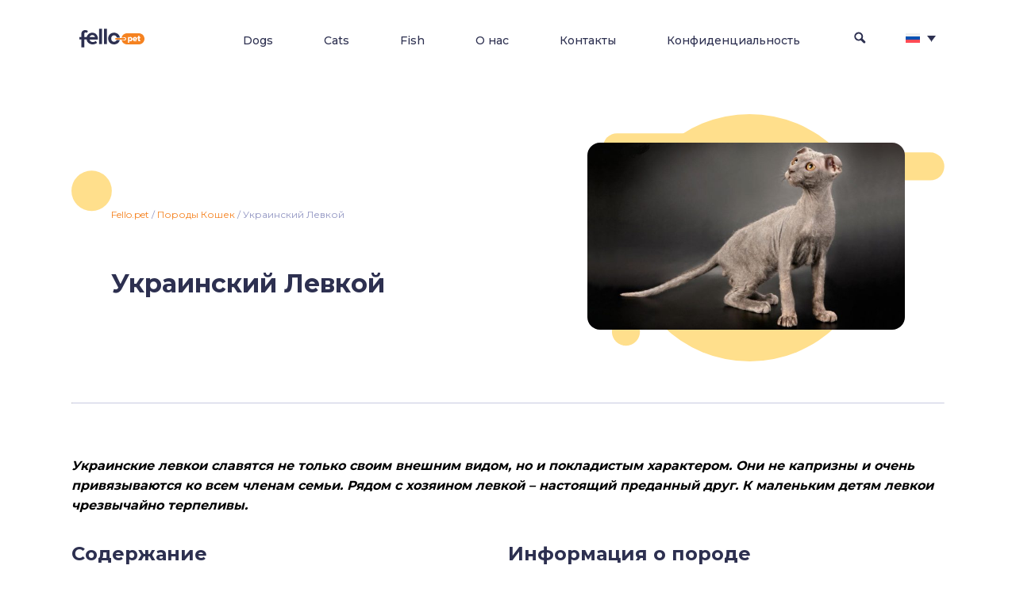

--- FILE ---
content_type: text/html; charset=UTF-8
request_url: https://fello.pet/ru/ukrainskij-levkoj/
body_size: 17976
content:

<!DOCTYPE html>
<html lang="en">
<head>
<title>&#128049; Украинский Левкой - Информация о породе кошки, Фото, Уход, История - Fello.pet</title>
<meta name="google-site-verification" content="XfER2TRJQxJiIdsZv8H9Qn8qA-AWAaLwy34jsJDp0_k" />
    <link rel="alternate" hreflang="en" href="https://fello.pet/en/ukrainian-levkoy/" />
<link rel="alternate" hreflang="es" href="https://fello.pet/es/levkoy-ucraniano/" />
<link rel="alternate" hreflang="uk" href="https://fello.pet/uk/ukrayinskij-levkoj/" />
<link rel="alternate" hreflang="ru" href="https://fello.pet/ru/ukrainskij-levkoj/" />
<link rel="alternate" hreflang="x-default" href="https://fello.pet/en/ukrainian-levkoy/" />

<!-- Google Tag Manager for WordPress by gtm4wp.com -->
<script data-cfasync="false" data-pagespeed-no-defer>
	var gtm4wp_datalayer_name = "dataLayer";
	var dataLayer = dataLayer || [];
</script>
<!-- End Google Tag Manager for WordPress by gtm4wp.com -->
<!-- SEO от Rank Math - https://rankmath.com/ -->
<meta name="description" content="Необычный “голый” вислоухий кот — украинский левкой, считается относительно новой породой. Работа над породой началась в 2000 году. Тогда фелинолог Елена"/>
<meta name="robots" content="follow, index, max-snippet:-1, max-video-preview:-1, max-image-preview:large"/>
<link rel="canonical" href="https://fello.pet/ru/ukrainskij-levkoj/" />
<meta property="og:locale" content="ru_RU" />
<meta property="og:type" content="article" />
<meta property="og:title" content="&#128049; Украинский Левкой - Информация о породе кошки, Фото, Уход, История - Fello.pet" />
<meta property="og:description" content="Необычный “голый” вислоухий кот — украинский левкой, считается относительно новой породой. Работа над породой началась в 2000 году. Тогда фелинолог Елена" />
<meta property="og:url" content="https://fello.pet/ru/ukrainskij-levkoj/" />
<meta property="og:site_name" content="Fello.pet" />
<meta property="article:tag" content="Бесшерстные (Лысые) Породы Кошек" />
<meta property="article:tag" content="Гипоаллергенные Породы Кошек" />
<meta property="article:section" content="Породы Кошек" />
<meta property="og:updated_time" content="2022-09-02T11:09:55+00:00" />
<meta property="og:image" content="https://fello.pet/wp-content/uploads/2022/09/Ukrainian-Levkoy-1-1.jpg" />
<meta property="og:image:secure_url" content="https://fello.pet/wp-content/uploads/2022/09/Ukrainian-Levkoy-1-1.jpg" />
<meta property="og:image:width" content="1233" />
<meta property="og:image:height" content="727" />
<meta property="og:image:alt" content="Украинский Левкой" />
<meta property="og:image:type" content="image/jpeg" />
<meta property="article:published_time" content="2022-09-02T09:23:34+00:00" />
<meta property="article:modified_time" content="2022-09-02T11:09:55+00:00" />
<meta name="twitter:card" content="summary_large_image" />
<meta name="twitter:title" content="&#128049; Украинский Левкой - Информация о породе кошки, Фото, Уход, История - Fello.pet" />
<meta name="twitter:description" content="Необычный “голый” вислоухий кот — украинский левкой, считается относительно новой породой. Работа над породой началась в 2000 году. Тогда фелинолог Елена" />
<meta name="twitter:image" content="https://fello.pet/wp-content/uploads/2022/09/Ukrainian-Levkoy-1-1.jpg" />
<meta name="twitter:label1" content="Автор" />
<meta name="twitter:data1" content="Valeriya Leskina" />
<meta name="twitter:label2" content="Время чтения" />
<meta name="twitter:data2" content="Меньше минуты" />
<script type="application/ld+json" class="rank-math-schema">{"@context":"https://schema.org","@graph":[{"@type":"Organization","@id":"https://fello.pet/ru/#organization/","name":"Fello.pet","url":"https://fello.pet","logo":{"@type":"ImageObject","@id":"https://fello.pet/ru/#logo/","url":"https://fello.pet/wp-content/uploads/2022/03/fello.pet_Logo.png","contentUrl":"https://fello.pet/wp-content/uploads/2022/03/fello.pet_Logo.png","caption":"Fello.pet","inLanguage":"ru-RU","width":"232","height":"152"}},{"@type":"WebSite","@id":"https://fello.pet/ru/#website/","url":"https://fello.pet/ru/","name":"Fello.pet","publisher":{"@id":"https://fello.pet/ru/#organization/"},"inLanguage":"ru-RU"},{"@type":"ImageObject","@id":"https://fello.pet/wp-content/uploads/2022/09/Ukrainian-Levkoy-1-1.jpg","url":"https://fello.pet/wp-content/uploads/2022/09/Ukrainian-Levkoy-1-1.jpg","width":"1233","height":"727","caption":"\u0423\u043a\u0440\u0430\u0438\u043d\u0441\u043a\u0438\u0439 \u041b\u0435\u0432\u043a\u043e\u0439","inLanguage":"ru-RU"},{"@type":"BreadcrumbList","@id":"https://fello.pet/ru/ukrainskij-levkoj/#breadcrumb","itemListElement":[{"@type":"ListItem","position":"1","item":{"@id":"https://fello.pet","name":"Fello.pet"}},{"@type":"ListItem","position":"2","item":{"@id":"https://fello.pet/ru/porody-koshek/","name":"\u041f\u043e\u0440\u043e\u0434\u044b \u041a\u043e\u0448\u0435\u043a"}},{"@type":"ListItem","position":"3","item":{"@id":"https://fello.pet/ru/ukrainskij-levkoj/","name":"\u0423\u043a\u0440\u0430\u0438\u043d\u0441\u043a\u0438\u0439 \u041b\u0435\u0432\u043a\u043e\u0439"}}]},{"@type":"WebPage","@id":"https://fello.pet/ru/ukrainskij-levkoj/#webpage","url":"https://fello.pet/ru/ukrainskij-levkoj/","name":"&#128049; \u0423\u043a\u0440\u0430\u0438\u043d\u0441\u043a\u0438\u0439 \u041b\u0435\u0432\u043a\u043e\u0439 - \u0418\u043d\u0444\u043e\u0440\u043c\u0430\u0446\u0438\u044f \u043e \u043f\u043e\u0440\u043e\u0434\u0435 \u043a\u043e\u0448\u043a\u0438, \u0424\u043e\u0442\u043e, \u0423\u0445\u043e\u0434, \u0418\u0441\u0442\u043e\u0440\u0438\u044f - Fello.pet","datePublished":"2022-09-02T09:23:34+00:00","dateModified":"2022-09-02T11:09:55+00:00","isPartOf":{"@id":"https://fello.pet/ru/#website/"},"primaryImageOfPage":{"@id":"https://fello.pet/wp-content/uploads/2022/09/Ukrainian-Levkoy-1-1.jpg"},"inLanguage":"ru-RU","breadcrumb":{"@id":"https://fello.pet/ru/ukrainskij-levkoj/#breadcrumb"}},{"@type":"Person","@id":"https://fello.pet/ru/author/valeriya-leskina/","name":"Valeriya Leskina","url":"https://fello.pet/ru/author/valeriya-leskina/","image":{"@type":"ImageObject","@id":"https://secure.gravatar.com/avatar/f9a55a721be9bd91088330ba2c6984b33502752e5e755a4e0d914a49a9e9bfd8?s=96&amp;d=monsterid&amp;r=g","url":"https://secure.gravatar.com/avatar/f9a55a721be9bd91088330ba2c6984b33502752e5e755a4e0d914a49a9e9bfd8?s=96&amp;d=monsterid&amp;r=g","caption":"Valeriya Leskina","inLanguage":"ru-RU"},"worksFor":{"@id":"https://fello.pet/ru/#organization/"}},{"@type":"Article","headline":"&#128049; \u0423\u043a\u0440\u0430\u0438\u043d\u0441\u043a\u0438\u0439 \u041b\u0435\u0432\u043a\u043e\u0439 - \u0418\u043d\u0444\u043e\u0440\u043c\u0430\u0446\u0438\u044f \u043e \u043f\u043e\u0440\u043e\u0434\u0435 \u043a\u043e\u0448\u043a\u0438, \u0424\u043e\u0442\u043e, \u0423\u0445\u043e\u0434, \u0418\u0441\u0442\u043e\u0440\u0438\u044f - Fello.pet","keywords":"\u0423\u043a\u0440\u0430\u0438\u043d\u0441\u043a\u0438\u0439 \u041b\u0435\u0432\u043a\u043e\u0439","datePublished":"2022-09-02T09:23:34+00:00","dateModified":"2022-09-02T11:09:55+00:00","articleSection":"\u041f\u043e\u0440\u043e\u0434\u044b \u041a\u043e\u0448\u0435\u043a","author":{"@id":"https://fello.pet/ru/author/valeriya-leskina/","name":"Valeriya Leskina"},"publisher":{"@id":"https://fello.pet/ru/#organization/"},"description":"\u041d\u0435\u043e\u0431\u044b\u0447\u043d\u044b\u0439 \u201c\u0433\u043e\u043b\u044b\u0439\u201d \u0432\u0438\u0441\u043b\u043e\u0443\u0445\u0438\u0439 \u043a\u043e\u0442 \u2014 \u0443\u043a\u0440\u0430\u0438\u043d\u0441\u043a\u0438\u0439 \u043b\u0435\u0432\u043a\u043e\u0439, \u0441\u0447\u0438\u0442\u0430\u0435\u0442\u0441\u044f \u043e\u0442\u043d\u043e\u0441\u0438\u0442\u0435\u043b\u044c\u043d\u043e \u043d\u043e\u0432\u043e\u0439 \u043f\u043e\u0440\u043e\u0434\u043e\u0439. \u0420\u0430\u0431\u043e\u0442\u0430 \u043d\u0430\u0434 \u043f\u043e\u0440\u043e\u0434\u043e\u0439 \u043d\u0430\u0447\u0430\u043b\u0430\u0441\u044c \u0432 2000 \u0433\u043e\u0434\u0443. \u0422\u043e\u0433\u0434\u0430 \u0444\u0435\u043b\u0438\u043d\u043e\u043b\u043e\u0433 \u0415\u043b\u0435\u043d\u0430","name":"&#128049; \u0423\u043a\u0440\u0430\u0438\u043d\u0441\u043a\u0438\u0439 \u041b\u0435\u0432\u043a\u043e\u0439 - \u0418\u043d\u0444\u043e\u0440\u043c\u0430\u0446\u0438\u044f \u043e \u043f\u043e\u0440\u043e\u0434\u0435 \u043a\u043e\u0448\u043a\u0438, \u0424\u043e\u0442\u043e, \u0423\u0445\u043e\u0434, \u0418\u0441\u0442\u043e\u0440\u0438\u044f - Fello.pet","@id":"https://fello.pet/ru/ukrainskij-levkoj/#richSnippet","isPartOf":{"@id":"https://fello.pet/ru/ukrainskij-levkoj/#webpage"},"image":{"@id":"https://fello.pet/wp-content/uploads/2022/09/Ukrainian-Levkoy-1-1.jpg"},"inLanguage":"ru-RU","mainEntityOfPage":{"@id":"https://fello.pet/ru/ukrainskij-levkoj/#webpage"}}]}</script>
<!-- /Rank Math WordPress SEO плагин -->

<link rel="alternate" type="application/rss+xml" title="Fello.pet &raquo; Лента комментариев к &laquo;Украинский Левкой&raquo;" href="https://fello.pet/ru/ukrainskij-levkoj/feed/" />
<link rel="alternate" title="oEmbed (JSON)" type="application/json+oembed" href="https://fello.pet/ru/wp-json/oembed/1.0/embed?url=https%3A%2F%2Ffello.pet%2Fru%2Fukrainskij-levkoj%2F" />
<link rel="alternate" title="oEmbed (XML)" type="text/xml+oembed" href="https://fello.pet/ru/wp-json/oembed/1.0/embed?url=https%3A%2F%2Ffello.pet%2Fru%2Fukrainskij-levkoj%2F&#038;format=xml" />
<style id='wp-img-auto-sizes-contain-inline-css' type='text/css'>
img:is([sizes=auto i],[sizes^="auto," i]){contain-intrinsic-size:3000px 1500px}
/*# sourceURL=wp-img-auto-sizes-contain-inline-css */
</style>
<style id='wp-emoji-styles-inline-css' type='text/css'>

	img.wp-smiley, img.emoji {
		display: inline !important;
		border: none !important;
		box-shadow: none !important;
		height: 1em !important;
		width: 1em !important;
		margin: 0 0.07em !important;
		vertical-align: -0.1em !important;
		background: none !important;
		padding: 0 !important;
	}
/*# sourceURL=wp-emoji-styles-inline-css */
</style>
<link rel='stylesheet' id='wp-block-library-css' href='https://fello.pet/wp-includes/css/dist/block-library/style.min.css?ver=6.9' type='text/css' media='all' />
<style id='wp-block-heading-inline-css' type='text/css'>
h1:where(.wp-block-heading).has-background,h2:where(.wp-block-heading).has-background,h3:where(.wp-block-heading).has-background,h4:where(.wp-block-heading).has-background,h5:where(.wp-block-heading).has-background,h6:where(.wp-block-heading).has-background{padding:1.25em 2.375em}h1.has-text-align-left[style*=writing-mode]:where([style*=vertical-lr]),h1.has-text-align-right[style*=writing-mode]:where([style*=vertical-rl]),h2.has-text-align-left[style*=writing-mode]:where([style*=vertical-lr]),h2.has-text-align-right[style*=writing-mode]:where([style*=vertical-rl]),h3.has-text-align-left[style*=writing-mode]:where([style*=vertical-lr]),h3.has-text-align-right[style*=writing-mode]:where([style*=vertical-rl]),h4.has-text-align-left[style*=writing-mode]:where([style*=vertical-lr]),h4.has-text-align-right[style*=writing-mode]:where([style*=vertical-rl]),h5.has-text-align-left[style*=writing-mode]:where([style*=vertical-lr]),h5.has-text-align-right[style*=writing-mode]:where([style*=vertical-rl]),h6.has-text-align-left[style*=writing-mode]:where([style*=vertical-lr]),h6.has-text-align-right[style*=writing-mode]:where([style*=vertical-rl]){rotate:180deg}
/*# sourceURL=https://fello.pet/wp-includes/blocks/heading/style.min.css */
</style>
<style id='wp-block-list-inline-css' type='text/css'>
ol,ul{box-sizing:border-box}:root :where(.wp-block-list.has-background){padding:1.25em 2.375em}
/*# sourceURL=https://fello.pet/wp-includes/blocks/list/style.min.css */
</style>
<style id='wp-block-columns-inline-css' type='text/css'>
.wp-block-columns{box-sizing:border-box;display:flex;flex-wrap:wrap!important}@media (min-width:782px){.wp-block-columns{flex-wrap:nowrap!important}}.wp-block-columns{align-items:normal!important}.wp-block-columns.are-vertically-aligned-top{align-items:flex-start}.wp-block-columns.are-vertically-aligned-center{align-items:center}.wp-block-columns.are-vertically-aligned-bottom{align-items:flex-end}@media (max-width:781px){.wp-block-columns:not(.is-not-stacked-on-mobile)>.wp-block-column{flex-basis:100%!important}}@media (min-width:782px){.wp-block-columns:not(.is-not-stacked-on-mobile)>.wp-block-column{flex-basis:0;flex-grow:1}.wp-block-columns:not(.is-not-stacked-on-mobile)>.wp-block-column[style*=flex-basis]{flex-grow:0}}.wp-block-columns.is-not-stacked-on-mobile{flex-wrap:nowrap!important}.wp-block-columns.is-not-stacked-on-mobile>.wp-block-column{flex-basis:0;flex-grow:1}.wp-block-columns.is-not-stacked-on-mobile>.wp-block-column[style*=flex-basis]{flex-grow:0}:where(.wp-block-columns){margin-bottom:1.75em}:where(.wp-block-columns.has-background){padding:1.25em 2.375em}.wp-block-column{flex-grow:1;min-width:0;overflow-wrap:break-word;word-break:break-word}.wp-block-column.is-vertically-aligned-top{align-self:flex-start}.wp-block-column.is-vertically-aligned-center{align-self:center}.wp-block-column.is-vertically-aligned-bottom{align-self:flex-end}.wp-block-column.is-vertically-aligned-stretch{align-self:stretch}.wp-block-column.is-vertically-aligned-bottom,.wp-block-column.is-vertically-aligned-center,.wp-block-column.is-vertically-aligned-top{width:100%}
/*# sourceURL=https://fello.pet/wp-includes/blocks/columns/style.min.css */
</style>
<style id='wp-block-paragraph-inline-css' type='text/css'>
.is-small-text{font-size:.875em}.is-regular-text{font-size:1em}.is-large-text{font-size:2.25em}.is-larger-text{font-size:3em}.has-drop-cap:not(:focus):first-letter{float:left;font-size:8.4em;font-style:normal;font-weight:100;line-height:.68;margin:.05em .1em 0 0;text-transform:uppercase}body.rtl .has-drop-cap:not(:focus):first-letter{float:none;margin-left:.1em}p.has-drop-cap.has-background{overflow:hidden}:root :where(p.has-background){padding:1.25em 2.375em}:where(p.has-text-color:not(.has-link-color)) a{color:inherit}p.has-text-align-left[style*="writing-mode:vertical-lr"],p.has-text-align-right[style*="writing-mode:vertical-rl"]{rotate:180deg}
/*# sourceURL=https://fello.pet/wp-includes/blocks/paragraph/style.min.css */
</style>
<style id='wp-block-table-inline-css' type='text/css'>
.wp-block-table{overflow-x:auto}.wp-block-table table{border-collapse:collapse;width:100%}.wp-block-table thead{border-bottom:3px solid}.wp-block-table tfoot{border-top:3px solid}.wp-block-table td,.wp-block-table th{border:1px solid;padding:.5em}.wp-block-table .has-fixed-layout{table-layout:fixed;width:100%}.wp-block-table .has-fixed-layout td,.wp-block-table .has-fixed-layout th{word-break:break-word}.wp-block-table.aligncenter,.wp-block-table.alignleft,.wp-block-table.alignright{display:table;width:auto}.wp-block-table.aligncenter td,.wp-block-table.aligncenter th,.wp-block-table.alignleft td,.wp-block-table.alignleft th,.wp-block-table.alignright td,.wp-block-table.alignright th{word-break:break-word}.wp-block-table .has-subtle-light-gray-background-color{background-color:#f3f4f5}.wp-block-table .has-subtle-pale-green-background-color{background-color:#e9fbe5}.wp-block-table .has-subtle-pale-blue-background-color{background-color:#e7f5fe}.wp-block-table .has-subtle-pale-pink-background-color{background-color:#fcf0ef}.wp-block-table.is-style-stripes{background-color:initial;border-collapse:inherit;border-spacing:0}.wp-block-table.is-style-stripes tbody tr:nth-child(odd){background-color:#f0f0f0}.wp-block-table.is-style-stripes.has-subtle-light-gray-background-color tbody tr:nth-child(odd){background-color:#f3f4f5}.wp-block-table.is-style-stripes.has-subtle-pale-green-background-color tbody tr:nth-child(odd){background-color:#e9fbe5}.wp-block-table.is-style-stripes.has-subtle-pale-blue-background-color tbody tr:nth-child(odd){background-color:#e7f5fe}.wp-block-table.is-style-stripes.has-subtle-pale-pink-background-color tbody tr:nth-child(odd){background-color:#fcf0ef}.wp-block-table.is-style-stripes td,.wp-block-table.is-style-stripes th{border-color:#0000}.wp-block-table.is-style-stripes{border-bottom:1px solid #f0f0f0}.wp-block-table .has-border-color td,.wp-block-table .has-border-color th,.wp-block-table .has-border-color tr,.wp-block-table .has-border-color>*{border-color:inherit}.wp-block-table table[style*=border-top-color] tr:first-child,.wp-block-table table[style*=border-top-color] tr:first-child td,.wp-block-table table[style*=border-top-color] tr:first-child th,.wp-block-table table[style*=border-top-color]>*,.wp-block-table table[style*=border-top-color]>* td,.wp-block-table table[style*=border-top-color]>* th{border-top-color:inherit}.wp-block-table table[style*=border-top-color] tr:not(:first-child){border-top-color:initial}.wp-block-table table[style*=border-right-color] td:last-child,.wp-block-table table[style*=border-right-color] th,.wp-block-table table[style*=border-right-color] tr,.wp-block-table table[style*=border-right-color]>*{border-right-color:inherit}.wp-block-table table[style*=border-bottom-color] tr:last-child,.wp-block-table table[style*=border-bottom-color] tr:last-child td,.wp-block-table table[style*=border-bottom-color] tr:last-child th,.wp-block-table table[style*=border-bottom-color]>*,.wp-block-table table[style*=border-bottom-color]>* td,.wp-block-table table[style*=border-bottom-color]>* th{border-bottom-color:inherit}.wp-block-table table[style*=border-bottom-color] tr:not(:last-child){border-bottom-color:initial}.wp-block-table table[style*=border-left-color] td:first-child,.wp-block-table table[style*=border-left-color] th,.wp-block-table table[style*=border-left-color] tr,.wp-block-table table[style*=border-left-color]>*{border-left-color:inherit}.wp-block-table table[style*=border-style] td,.wp-block-table table[style*=border-style] th,.wp-block-table table[style*=border-style] tr,.wp-block-table table[style*=border-style]>*{border-style:inherit}.wp-block-table table[style*=border-width] td,.wp-block-table table[style*=border-width] th,.wp-block-table table[style*=border-width] tr,.wp-block-table table[style*=border-width]>*{border-style:inherit;border-width:inherit}
/*# sourceURL=https://fello.pet/wp-includes/blocks/table/style.min.css */
</style>
<link rel='stylesheet' id='simply-gallery-block-frontend-css' href='https://fello.pet/wp-content/plugins/simply-gallery-block/blocks/pgc_sgb.min.style.css?ver=3.2.4' type='text/css' media='all' />
<style id='global-styles-inline-css' type='text/css'>
:root{--wp--preset--aspect-ratio--square: 1;--wp--preset--aspect-ratio--4-3: 4/3;--wp--preset--aspect-ratio--3-4: 3/4;--wp--preset--aspect-ratio--3-2: 3/2;--wp--preset--aspect-ratio--2-3: 2/3;--wp--preset--aspect-ratio--16-9: 16/9;--wp--preset--aspect-ratio--9-16: 9/16;--wp--preset--color--black: #000000;--wp--preset--color--cyan-bluish-gray: #abb8c3;--wp--preset--color--white: #ffffff;--wp--preset--color--pale-pink: #f78da7;--wp--preset--color--vivid-red: #cf2e2e;--wp--preset--color--luminous-vivid-orange: #ff6900;--wp--preset--color--luminous-vivid-amber: #fcb900;--wp--preset--color--light-green-cyan: #7bdcb5;--wp--preset--color--vivid-green-cyan: #00d084;--wp--preset--color--pale-cyan-blue: #8ed1fc;--wp--preset--color--vivid-cyan-blue: #0693e3;--wp--preset--color--vivid-purple: #9b51e0;--wp--preset--gradient--vivid-cyan-blue-to-vivid-purple: linear-gradient(135deg,rgb(6,147,227) 0%,rgb(155,81,224) 100%);--wp--preset--gradient--light-green-cyan-to-vivid-green-cyan: linear-gradient(135deg,rgb(122,220,180) 0%,rgb(0,208,130) 100%);--wp--preset--gradient--luminous-vivid-amber-to-luminous-vivid-orange: linear-gradient(135deg,rgb(252,185,0) 0%,rgb(255,105,0) 100%);--wp--preset--gradient--luminous-vivid-orange-to-vivid-red: linear-gradient(135deg,rgb(255,105,0) 0%,rgb(207,46,46) 100%);--wp--preset--gradient--very-light-gray-to-cyan-bluish-gray: linear-gradient(135deg,rgb(238,238,238) 0%,rgb(169,184,195) 100%);--wp--preset--gradient--cool-to-warm-spectrum: linear-gradient(135deg,rgb(74,234,220) 0%,rgb(151,120,209) 20%,rgb(207,42,186) 40%,rgb(238,44,130) 60%,rgb(251,105,98) 80%,rgb(254,248,76) 100%);--wp--preset--gradient--blush-light-purple: linear-gradient(135deg,rgb(255,206,236) 0%,rgb(152,150,240) 100%);--wp--preset--gradient--blush-bordeaux: linear-gradient(135deg,rgb(254,205,165) 0%,rgb(254,45,45) 50%,rgb(107,0,62) 100%);--wp--preset--gradient--luminous-dusk: linear-gradient(135deg,rgb(255,203,112) 0%,rgb(199,81,192) 50%,rgb(65,88,208) 100%);--wp--preset--gradient--pale-ocean: linear-gradient(135deg,rgb(255,245,203) 0%,rgb(182,227,212) 50%,rgb(51,167,181) 100%);--wp--preset--gradient--electric-grass: linear-gradient(135deg,rgb(202,248,128) 0%,rgb(113,206,126) 100%);--wp--preset--gradient--midnight: linear-gradient(135deg,rgb(2,3,129) 0%,rgb(40,116,252) 100%);--wp--preset--font-size--small: 13px;--wp--preset--font-size--medium: 20px;--wp--preset--font-size--large: 36px;--wp--preset--font-size--x-large: 42px;--wp--preset--spacing--20: 0.44rem;--wp--preset--spacing--30: 0.67rem;--wp--preset--spacing--40: 1rem;--wp--preset--spacing--50: 1.5rem;--wp--preset--spacing--60: 2.25rem;--wp--preset--spacing--70: 3.38rem;--wp--preset--spacing--80: 5.06rem;--wp--preset--shadow--natural: 6px 6px 9px rgba(0, 0, 0, 0.2);--wp--preset--shadow--deep: 12px 12px 50px rgba(0, 0, 0, 0.4);--wp--preset--shadow--sharp: 6px 6px 0px rgba(0, 0, 0, 0.2);--wp--preset--shadow--outlined: 6px 6px 0px -3px rgb(255, 255, 255), 6px 6px rgb(0, 0, 0);--wp--preset--shadow--crisp: 6px 6px 0px rgb(0, 0, 0);}:where(.is-layout-flex){gap: 0.5em;}:where(.is-layout-grid){gap: 0.5em;}body .is-layout-flex{display: flex;}.is-layout-flex{flex-wrap: wrap;align-items: center;}.is-layout-flex > :is(*, div){margin: 0;}body .is-layout-grid{display: grid;}.is-layout-grid > :is(*, div){margin: 0;}:where(.wp-block-columns.is-layout-flex){gap: 2em;}:where(.wp-block-columns.is-layout-grid){gap: 2em;}:where(.wp-block-post-template.is-layout-flex){gap: 1.25em;}:where(.wp-block-post-template.is-layout-grid){gap: 1.25em;}.has-black-color{color: var(--wp--preset--color--black) !important;}.has-cyan-bluish-gray-color{color: var(--wp--preset--color--cyan-bluish-gray) !important;}.has-white-color{color: var(--wp--preset--color--white) !important;}.has-pale-pink-color{color: var(--wp--preset--color--pale-pink) !important;}.has-vivid-red-color{color: var(--wp--preset--color--vivid-red) !important;}.has-luminous-vivid-orange-color{color: var(--wp--preset--color--luminous-vivid-orange) !important;}.has-luminous-vivid-amber-color{color: var(--wp--preset--color--luminous-vivid-amber) !important;}.has-light-green-cyan-color{color: var(--wp--preset--color--light-green-cyan) !important;}.has-vivid-green-cyan-color{color: var(--wp--preset--color--vivid-green-cyan) !important;}.has-pale-cyan-blue-color{color: var(--wp--preset--color--pale-cyan-blue) !important;}.has-vivid-cyan-blue-color{color: var(--wp--preset--color--vivid-cyan-blue) !important;}.has-vivid-purple-color{color: var(--wp--preset--color--vivid-purple) !important;}.has-black-background-color{background-color: var(--wp--preset--color--black) !important;}.has-cyan-bluish-gray-background-color{background-color: var(--wp--preset--color--cyan-bluish-gray) !important;}.has-white-background-color{background-color: var(--wp--preset--color--white) !important;}.has-pale-pink-background-color{background-color: var(--wp--preset--color--pale-pink) !important;}.has-vivid-red-background-color{background-color: var(--wp--preset--color--vivid-red) !important;}.has-luminous-vivid-orange-background-color{background-color: var(--wp--preset--color--luminous-vivid-orange) !important;}.has-luminous-vivid-amber-background-color{background-color: var(--wp--preset--color--luminous-vivid-amber) !important;}.has-light-green-cyan-background-color{background-color: var(--wp--preset--color--light-green-cyan) !important;}.has-vivid-green-cyan-background-color{background-color: var(--wp--preset--color--vivid-green-cyan) !important;}.has-pale-cyan-blue-background-color{background-color: var(--wp--preset--color--pale-cyan-blue) !important;}.has-vivid-cyan-blue-background-color{background-color: var(--wp--preset--color--vivid-cyan-blue) !important;}.has-vivid-purple-background-color{background-color: var(--wp--preset--color--vivid-purple) !important;}.has-black-border-color{border-color: var(--wp--preset--color--black) !important;}.has-cyan-bluish-gray-border-color{border-color: var(--wp--preset--color--cyan-bluish-gray) !important;}.has-white-border-color{border-color: var(--wp--preset--color--white) !important;}.has-pale-pink-border-color{border-color: var(--wp--preset--color--pale-pink) !important;}.has-vivid-red-border-color{border-color: var(--wp--preset--color--vivid-red) !important;}.has-luminous-vivid-orange-border-color{border-color: var(--wp--preset--color--luminous-vivid-orange) !important;}.has-luminous-vivid-amber-border-color{border-color: var(--wp--preset--color--luminous-vivid-amber) !important;}.has-light-green-cyan-border-color{border-color: var(--wp--preset--color--light-green-cyan) !important;}.has-vivid-green-cyan-border-color{border-color: var(--wp--preset--color--vivid-green-cyan) !important;}.has-pale-cyan-blue-border-color{border-color: var(--wp--preset--color--pale-cyan-blue) !important;}.has-vivid-cyan-blue-border-color{border-color: var(--wp--preset--color--vivid-cyan-blue) !important;}.has-vivid-purple-border-color{border-color: var(--wp--preset--color--vivid-purple) !important;}.has-vivid-cyan-blue-to-vivid-purple-gradient-background{background: var(--wp--preset--gradient--vivid-cyan-blue-to-vivid-purple) !important;}.has-light-green-cyan-to-vivid-green-cyan-gradient-background{background: var(--wp--preset--gradient--light-green-cyan-to-vivid-green-cyan) !important;}.has-luminous-vivid-amber-to-luminous-vivid-orange-gradient-background{background: var(--wp--preset--gradient--luminous-vivid-amber-to-luminous-vivid-orange) !important;}.has-luminous-vivid-orange-to-vivid-red-gradient-background{background: var(--wp--preset--gradient--luminous-vivid-orange-to-vivid-red) !important;}.has-very-light-gray-to-cyan-bluish-gray-gradient-background{background: var(--wp--preset--gradient--very-light-gray-to-cyan-bluish-gray) !important;}.has-cool-to-warm-spectrum-gradient-background{background: var(--wp--preset--gradient--cool-to-warm-spectrum) !important;}.has-blush-light-purple-gradient-background{background: var(--wp--preset--gradient--blush-light-purple) !important;}.has-blush-bordeaux-gradient-background{background: var(--wp--preset--gradient--blush-bordeaux) !important;}.has-luminous-dusk-gradient-background{background: var(--wp--preset--gradient--luminous-dusk) !important;}.has-pale-ocean-gradient-background{background: var(--wp--preset--gradient--pale-ocean) !important;}.has-electric-grass-gradient-background{background: var(--wp--preset--gradient--electric-grass) !important;}.has-midnight-gradient-background{background: var(--wp--preset--gradient--midnight) !important;}.has-small-font-size{font-size: var(--wp--preset--font-size--small) !important;}.has-medium-font-size{font-size: var(--wp--preset--font-size--medium) !important;}.has-large-font-size{font-size: var(--wp--preset--font-size--large) !important;}.has-x-large-font-size{font-size: var(--wp--preset--font-size--x-large) !important;}
:where(.wp-block-columns.is-layout-flex){gap: 2em;}:where(.wp-block-columns.is-layout-grid){gap: 2em;}
/*# sourceURL=global-styles-inline-css */
</style>
<style id='core-block-supports-inline-css' type='text/css'>
.wp-container-core-columns-is-layout-9d6595d7{flex-wrap:nowrap;}
/*# sourceURL=core-block-supports-inline-css */
</style>

<style id='classic-theme-styles-inline-css' type='text/css'>
/*! This file is auto-generated */
.wp-block-button__link{color:#fff;background-color:#32373c;border-radius:9999px;box-shadow:none;text-decoration:none;padding:calc(.667em + 2px) calc(1.333em + 2px);font-size:1.125em}.wp-block-file__button{background:#32373c;color:#fff;text-decoration:none}
/*# sourceURL=/wp-includes/css/classic-themes.min.css */
</style>
<link rel='stylesheet' id='wpml-blocks-css' href='https://fello.pet/wp-content/plugins/sitepress-multilingual-cms/dist/css/blocks/styles.css?ver=4.6.13' type='text/css' media='all' />
<link rel='stylesheet' id='contact-form-7-css' href='https://fello.pet/wp-content/plugins/contact-form-7/includes/css/styles.css?ver=5.9.8' type='text/css' media='all' />
<link rel='stylesheet' id='pgc-simply-gallery-plugin-lightbox-style-css' href='https://fello.pet/wp-content/plugins/simply-gallery-block/plugins/pgc_sgb_lightbox.min.style.css?ver=3.2.4' type='text/css' media='all' />
<link rel='stylesheet' id='wpml-legacy-dropdown-0-css' href='https://fello.pet/wp-content/plugins/sitepress-multilingual-cms/templates/language-switchers/legacy-dropdown/style.min.css?ver=1' type='text/css' media='all' />
<style id='wpml-legacy-dropdown-0-inline-css' type='text/css'>
.wpml-ls-statics-shortcode_actions, .wpml-ls-statics-shortcode_actions .wpml-ls-sub-menu, .wpml-ls-statics-shortcode_actions a {border-color:#ffffff;}.wpml-ls-statics-shortcode_actions a, .wpml-ls-statics-shortcode_actions .wpml-ls-sub-menu a, .wpml-ls-statics-shortcode_actions .wpml-ls-sub-menu a:link, .wpml-ls-statics-shortcode_actions li:not(.wpml-ls-current-language) .wpml-ls-link, .wpml-ls-statics-shortcode_actions li:not(.wpml-ls-current-language) .wpml-ls-link:link {color:#2d3050;background-color:#ffffff;}.wpml-ls-statics-shortcode_actions a, .wpml-ls-statics-shortcode_actions .wpml-ls-sub-menu a:hover,.wpml-ls-statics-shortcode_actions .wpml-ls-sub-menu a:focus, .wpml-ls-statics-shortcode_actions .wpml-ls-sub-menu a:link:hover, .wpml-ls-statics-shortcode_actions .wpml-ls-sub-menu a:link:focus {color:#f58220;background-color:#ffffff;}.wpml-ls-statics-shortcode_actions .wpml-ls-current-language > a {color:#2d3050;background-color:#ffffff;}.wpml-ls-statics-shortcode_actions .wpml-ls-current-language:hover>a, .wpml-ls-statics-shortcode_actions .wpml-ls-current-language>a:focus {color:#f58220;background-color:#ffffff;}
/*# sourceURL=wpml-legacy-dropdown-0-inline-css */
</style>
<link rel='stylesheet' id='wpml-legacy-horizontal-list-0-css' href='https://fello.pet/wp-content/plugins/sitepress-multilingual-cms/templates/language-switchers/legacy-list-horizontal/style.min.css?ver=1' type='text/css' media='all' />
<style id='wpml-legacy-horizontal-list-0-inline-css' type='text/css'>
.wpml-ls-statics-footer a, .wpml-ls-statics-footer .wpml-ls-sub-menu a, .wpml-ls-statics-footer .wpml-ls-sub-menu a:link, .wpml-ls-statics-footer li:not(.wpml-ls-current-language) .wpml-ls-link, .wpml-ls-statics-footer li:not(.wpml-ls-current-language) .wpml-ls-link:link {color:#444444;background-color:#ffffff;}.wpml-ls-statics-footer a, .wpml-ls-statics-footer .wpml-ls-sub-menu a:hover,.wpml-ls-statics-footer .wpml-ls-sub-menu a:focus, .wpml-ls-statics-footer .wpml-ls-sub-menu a:link:hover, .wpml-ls-statics-footer .wpml-ls-sub-menu a:link:focus {color:#000000;background-color:#eeeeee;}.wpml-ls-statics-footer .wpml-ls-current-language > a {color:#444444;background-color:#ffffff;}.wpml-ls-statics-footer .wpml-ls-current-language:hover>a, .wpml-ls-statics-footer .wpml-ls-current-language>a:focus {color:#000000;background-color:#eeeeee;}
/*# sourceURL=wpml-legacy-horizontal-list-0-inline-css */
</style>
<link rel='stylesheet' id='wpml-menu-item-0-css' href='https://fello.pet/wp-content/plugins/sitepress-multilingual-cms/templates/language-switchers/menu-item/style.min.css?ver=1' type='text/css' media='all' />
<link rel='stylesheet' id='fello_main_styles-css' href='https://fello.pet/wp-content/themes/fello_v10/style.css?ver=6.9' type='text/css' media='all' />
<script type="text/javascript" id="wpml-cookie-js-extra">
/* <![CDATA[ */
var wpml_cookies = {"wp-wpml_current_language":{"value":"ru","expires":1,"path":"/"}};
var wpml_cookies = {"wp-wpml_current_language":{"value":"ru","expires":1,"path":"/"}};
//# sourceURL=wpml-cookie-js-extra
/* ]]> */
</script>
<script type="text/javascript" src="https://fello.pet/wp-content/plugins/sitepress-multilingual-cms/res/js/cookies/language-cookie.js?ver=4.6.13" id="wpml-cookie-js" defer="defer" data-wp-strategy="defer"></script>
<script type="text/javascript" src="https://fello.pet/wp-content/plugins/sitepress-multilingual-cms/templates/language-switchers/legacy-dropdown/script.min.js?ver=1" id="wpml-legacy-dropdown-0-js"></script>
<link rel="https://api.w.org/" href="https://fello.pet/ru/wp-json/" /><link rel="alternate" title="JSON" type="application/json" href="https://fello.pet/ru/wp-json/wp/v2/posts/12314" /><link rel="EditURI" type="application/rsd+xml" title="RSD" href="https://fello.pet/xmlrpc.php?rsd" />
<meta name="generator" content="WordPress 6.9" />
<link rel='shortlink' href='https://fello.pet/ru/?p=12314' />
<meta name="generator" content="WPML ver:4.6.13 stt:1,45,2,54;" />
<noscript><style>.simply-gallery-amp{ display: block !important; }</style></noscript><noscript><style>.sgb-preloader{ display: none !important; }</style></noscript>
<!-- Google Tag Manager for WordPress by gtm4wp.com -->
<!-- GTM Container placement set to automatic -->
<script data-cfasync="false" data-pagespeed-no-defer>
	var dataLayer_content = {"pagePostType":"post","pagePostType2":"single-post","pageCategory":["porody-koshek"],"pageAttributes":["bessherstnye-lysye-porody-koshek","gipoallergennye-porody-koshek"],"pagePostAuthor":"Valeriya Leskina"};
	dataLayer.push( dataLayer_content );
</script>
<script data-cfasync="false">
(function(w,d,s,l,i){w[l]=w[l]||[];w[l].push({'gtm.start':
new Date().getTime(),event:'gtm.js'});var f=d.getElementsByTagName(s)[0],
j=d.createElement(s),dl=l!='dataLayer'?'&l='+l:'';j.async=true;j.src=
'//www.googletagmanager.com/gtm.js?id='+i+dl;f.parentNode.insertBefore(j,f);
})(window,document,'script','dataLayer','GTM-KFC7S46');
</script>
<!-- End Google Tag Manager for WordPress by gtm4wp.com -->    <meta name="viewport" content="width=device-width, initial-scale=1.0">
<link rel="icon" href="https://fello.pet/wp-content/uploads/2023/05/fello_fav.svg" sizes="32x32" />
<link rel="icon" href="https://fello.pet/wp-content/uploads/2023/05/fello_fav.svg" sizes="192x192" />
<link rel="apple-touch-icon" href="https://fello.pet/wp-content/uploads/2023/05/fello_fav.svg" />
<meta name="msapplication-TileImage" content="https://fello.pet/wp-content/uploads/2023/05/fello_fav.svg" />
</head>

<body>


        
    <nav>
            <div class="headerLogo"><a href="https://fello.pet/ru/" class="custom-logo-link" rel="home"><img width="82" height="24" src="https://fello.pet/wp-content/uploads/2023/05/fello_pet_logo.svg" class="custom-logo" alt="Fello.pet" decoding="async" /></a></div>
            <div class="openMenu"><img src="/wp-content/uploads/2023/09/Union-1.svg" alt=""></div>
            
            <div class="headerMenu">
                <ul id="menu-main-menu" class="menu vertical menu_item"><li id="menu-item-295" class="menu-item menu-item-type-taxonomy menu-item-object-category menu-item-295"><a href="https://fello.pet/ru/porody-sobak/">Dogs</a></li>
<li id="menu-item-296" class="menu-item menu-item-type-taxonomy menu-item-object-category menu-item-296"><a href="https://fello.pet/ru/porody-koshek/">Cats</a></li>
<li id="menu-item-15950" class="menu-item menu-item-type-taxonomy menu-item-object-category menu-item-15950"><a href="https://fello.pet/en/aquarium-fish-species/">Fish</a></li>
<li id="menu-item-15053" class="menu-item menu-item-type-post_type menu-item-object-page menu-item-15053"><a href="https://fello.pet/ru/o-nas/">О нас</a></li>
<li id="menu-item-15453" class="menu-item menu-item-type-post_type menu-item-object-page menu-item-15453"><a href="https://fello.pet/ru/elementor-15437/">Контакты</a></li>
<li id="menu-item-15665" class="menu-item menu-item-type-post_type menu-item-object-page menu-item-15665"><a href="https://fello.pet/ru/politika-konfidencialnosti/">Конфиденциальность</a></li>
</ul>            <div class="closeMenu"><img src="/wp-content/uploads/2023/09/Union.svg" alt=""></div>    
            </div>
            <div class="headerSearch"><img class="headerSearchIcon" src="/wp-content/uploads/2023/07/search-icon-1.svg" alt=""></div>
                <div class="headerLang">
<div
	 class="wpml-ls-statics-shortcode_actions wpml-ls wpml-ls-legacy-dropdown js-wpml-ls-legacy-dropdown">
	<ul>

		<li tabindex="0" class="wpml-ls-slot-shortcode_actions wpml-ls-item wpml-ls-item-ru wpml-ls-current-language wpml-ls-last-item wpml-ls-item-legacy-dropdown">
			<a href="#" class="js-wpml-ls-item-toggle wpml-ls-item-toggle">
                                                    <img
            class="wpml-ls-flag"
            src="https://fello.pet/wp-content/plugins/sitepress-multilingual-cms/res/flags/ru.svg"
            alt="Русский"
            width=18
            height=12
    /></a>

			<ul class="wpml-ls-sub-menu">
				
					<li class="wpml-ls-slot-shortcode_actions wpml-ls-item wpml-ls-item-en wpml-ls-first-item">
						<a href="https://fello.pet/en/ukrainian-levkoy/" class="wpml-ls-link">
                                                                <img
            class="wpml-ls-flag"
            src="https://fello.pet/wp-content/plugins/sitepress-multilingual-cms/res/flags/en.svg"
            alt="Английский"
            width=18
            height=12
    /></a>
					</li>

				
					<li class="wpml-ls-slot-shortcode_actions wpml-ls-item wpml-ls-item-es">
						<a href="https://fello.pet/es/levkoy-ucraniano/" class="wpml-ls-link">
                                                                <img
            class="wpml-ls-flag"
            src="https://fello.pet/wp-content/plugins/sitepress-multilingual-cms/res/flags/es.svg"
            alt="Испанский"
            width=18
            height=12
    /></a>
					</li>

				
					<li class="wpml-ls-slot-shortcode_actions wpml-ls-item wpml-ls-item-uk">
						<a href="https://fello.pet/uk/ukrayinskij-levkoj/" class="wpml-ls-link">
                                                                <img
            class="wpml-ls-flag"
            src="https://fello.pet/wp-content/plugins/sitepress-multilingual-cms/res/flags/uk.svg"
            alt="Украинский"
            width=18
            height=12
    /></a>
					</li>

							</ul>

		</li>

	</ul>
</div>
</div>
    </nav>   
    


    
<div class="singlePost">
        <div class="singlePostHero">
            <div class="singlePostHeroContent">
                <p class="singlePostBreadCrumbs"><nav aria-label="breadcrumbs" class="rank-math-breadcrumb"><p><a href="https://fello.pet">Fello.pet</a><span class="separator"> / </span><a href="https://fello.pet/ru/porody-koshek/">Породы Кошек</a><span class="separator"> / </span><span class="last">Украинский Левкой</span></p></nav></p>
                <h1>Украинский Левкой</h1>                
            </div>
            <div class="singlePostHeroImg">
                <img width="678" height="400" src="https://fello.pet/wp-content/uploads/2022/09/Ukrainian-Levkoy-1-1-678x400.jpg" class="attachment-medium size-medium wp-post-image" alt="Украинский Левкой" decoding="async" fetchpriority="high" srcset="https://fello.pet/wp-content/uploads/2022/09/Ukrainian-Levkoy-1-1-678x400.jpg 678w, https://fello.pet/wp-content/uploads/2022/09/Ukrainian-Levkoy-1-1-600x354.jpg 600w, https://fello.pet/wp-content/uploads/2022/09/Ukrainian-Levkoy-1-1-768x453.jpg 768w, https://fello.pet/wp-content/uploads/2022/09/Ukrainian-Levkoy-1-1-510x301.jpg 510w, https://fello.pet/wp-content/uploads/2022/09/Ukrainian-Levkoy-1-1.jpg 1233w" sizes="(max-width: 678px) 100vw, 678px" />   
            </div>
            
        </div>
        
       
        
        <!-- EZOIC ADS -->
        <div class="ad-section--top">
            
            <div id="ezoic-pub-ad-placeholder-171"> </div>
            
        </div>
        
        <div class="ad-section--top_mobile">
            
            <div id="ezoic-pub-ad-placeholder-170"> </div>
            
        </div>
        <!-- END OF EZOIC ADS -->

        <hr>

        <div class="singlePostBody">
            <div class="singlePostBodyContent">
                
<p><strong><em>Украинские левкои славятся не только своим внешним видом, но и покладистым характером. Они не капризны и очень привязываются ко всем членам семьи. Рядом с хозяином левкой – настоящий преданный друг. К маленьким детям левкои чрезвычайно терпеливы.</em></strong></p>



<div class="wp-block-columns is-layout-flex wp-container-core-columns-is-layout-9d6595d7 wp-block-columns-is-layout-flex">
<div class="wp-block-column is-layout-flow wp-block-column-is-layout-flow"><h2 class="simpletoc-title">Содержание</h2>
<ul class="simpletoc-list">
<li><a href="#%25d0%25b8%25d0%25bd%25d1%2584%25d0%25be%25d1%2580%25d0%25bc%25d0%25b0%25d1%2586%25d0%25b8%25d1%258f-%25d0%25be-%25d0%25bf%25d0%25be%25d1%2580%25d0%25be%25d0%25b4%25d0%25b5">Информация о породе</a>

</li>
<li><a href="#%25d1%2584%25d0%25be%25d1%2582%25d0%25be-%25d0%25bf%25d0%25be%25d1%2580%25d0%25be%25d0%25b4%25d1%258b">Фото породы</a>

</li>
<li><a href="#%25d0%25b8%25d1%2581%25d1%2582%25d0%25be%25d1%2580%25d0%25b8%25d1%258f-%25d0%25bf%25d1%2580%25d0%25be%25d0%25b8%25d1%2581%25d1%2585%25d0%25be%25d0%25b6%25d0%25b4%25d0%25b5%25d0%25bd%25d0%25b8%25d1%258f">История происхождения</a>

</li>
<li><a href="#%25d0%25b2%25d0%25bd%25d0%25b5%25d1%2588%25d0%25bd%25d0%25b8%25d0%25b9-%25d0%25b2%25d0%25b8%25d0%25b4">Внешний вид</a>

</li>
<li><a href="#%25d1%2585%25d0%25b0%25d1%2580%25d0%25b0%25d0%25ba%25d1%2582%25d0%25b5%25d1%2580">Характер</a>

</li>
<li><a href="#%25d1%2583%25d1%2585%25d0%25be%25d0%25b4">Уход</a>

</li>
<li><a href="#%25d0%25b2%25d0%25be%25d1%2581%25d0%25bf%25d0%25b8%25d1%2582%25d0%25b0%25d0%25bd%25d0%25b8%25d0%25b5">Воспитание</a>

</li>
<li><a href="#%25d1%2580%25d0%25b0%25d1%2581%25d0%25bf%25d1%2580%25d0%25be%25d1%2581%25d1%2582%25d1%2580%25d0%25b0%25d0%25bd%25d0%25b5%25d0%25bd%25d0%25bd%25d1%258b%25d0%25b5-%25d0%25b7%25d0%25b0%25d0%25b1%25d0%25be%25d0%25bb%25d0%25b5%25d0%25b2%25d0%25b0%25d0%25bd%25d0%25b8%25d1%258f">Распространенные заболевания</a>

</li>
<li><a href="#%25d0%25bf%25d0%25b8%25d1%2582%25d0%25b0%25d0%25bd%25d0%25b8%25d0%25b5">Питание</a>
</li></ul></div>



<div class="wp-block-column is-layout-flow wp-block-column-is-layout-flow"><h2 class="wp-block-heading" id="%25d0%25b8%25d0%25bd%25d1%2584%25d0%25be%25d1%2580%25d0%25bc%25d0%25b0%25d1%2586%25d0%25b8%25d1%258f-%25d0%25be-%25d0%25bf%25d0%25be%25d1%2580%25d0%25be%25d0%25b4%25d0%25b5">Информация о породе</h2>


<figure class="wp-block-table alignleft" style="font-size:17px"><table class="has-fixed-layout"><tbody><tr><td>Происхождение</td><td>Украина</td></tr><tr><td>Размер</td><td>Коты 25-30 см<br>Кошки 23-27 см</td></tr><tr><td>Вес</td><td>Коты 4-6 кг<br>Кошки 4-5,5 кг</td></tr><tr><td>Тип шерсти</td><td>Бесшерстный</td></tr><tr><td>Окрас</td><td>Возможны любые цветовые вариации</td></tr><tr><td>Стиль жизни</td><td>В помещении</td></tr><tr><td>Продолжительность жизни</td><td>12-14 лет</td></tr><tr><td>Классификация FIFe</td><td>–</td></tr><tr><td>Классификация WCF</td><td>–</td></tr><tr><td>Классификация TICA</td><td>–</td></tr><tr><td>Группа</td><td>Бесшерстные кошки</td></tr><tr><td>Стоимость</td><td>$400-800</td></tr></tbody></table></figure>
</div>
</div>


<h2 class="wp-block-heading" id="%25d1%2584%25d0%25be%25d1%2582%25d0%25be-%25d0%25bf%25d0%25be%25d1%2580%25d0%25be%25d0%25b4%25d1%258b">Фото породы</h2>

<div class="pgc-sgb-cb wp-block-pgcsimplygalleryblock-justified " data-gallery-id="47419577"><div class="sgb-preloader" id="pr_47419577">
	<div class="sgb-square" style="background:#d4d4d4"></div>
	<div class="sgb-square" style="background:#d4d4d4"></div>
	<div class="sgb-square" style="background:#d4d4d4"></div>
	<div class="sgb-square" style="background:#d4d4d4"></div></div><div class="simply-gallery-amp pgc_sgb_slider " style="display: none;"><div class="sgb-gallery"><div class="sgb-item"><a href="https://fello.pet/cat-breeds/ukrainian-levkoy/attachment/ukrainian-levkoy-1-1/#main" target="_blank"><img decoding="async" alt="Ukrainian Levkoy" width="678" height="400" loading="lazy" src="https://fello.pet/wp-content/uploads/2022/09/Ukrainian-Levkoy-1-1-678x400.jpg" srcset="https://fello.pet/wp-content/uploads/2022/09/Ukrainian-Levkoy-1-1-678x400.jpg 678w,https://fello.pet/wp-content/uploads/2022/09/Ukrainian-Levkoy-1-1.jpg 1233w" sizes="auto, 250px"/></a></div><div class="sgb-item"><a href="https://fello.pet/?attachment_id=12290#main" target="_blank"><img decoding="async" alt="Ukrainian Levkoy" width="267" height="400" loading="lazy" src="https://fello.pet/wp-content/uploads/2022/09/Ukrainian-Levkoy-3-267x400.jpg" srcset="https://fello.pet/wp-content/uploads/2022/09/Ukrainian-Levkoy-3-267x400.jpg 267w,https://fello.pet/wp-content/uploads/2022/09/Ukrainian-Levkoy-3.jpg 290w" sizes="auto, 250px"/></a></div><div class="sgb-item"><a href="https://fello.pet/?attachment_id=12294#main" target="_blank"><img decoding="async" alt="Ukrainian Levkoy" width="274" height="400" loading="lazy" src="https://fello.pet/wp-content/uploads/2022/09/Ukrainian-Levkoy-4-274x400.jpg" srcset="https://fello.pet/wp-content/uploads/2022/09/Ukrainian-Levkoy-4-274x400.jpg 274w,https://fello.pet/wp-content/uploads/2022/09/Ukrainian-Levkoy-4.jpg 293w" sizes="auto, 250px"/></a></div><div class="sgb-item"><a href="https://fello.pet/?attachment_id=12298#main" target="_blank"><img decoding="async" alt="Ukrainian Levkoy" width="623" height="400" loading="lazy" src="https://fello.pet/wp-content/uploads/2022/09/Ukrainian-Levkoy-2-623x400.jpg" srcset="https://fello.pet/wp-content/uploads/2022/09/Ukrainian-Levkoy-2-623x400.jpg 623w,https://fello.pet/wp-content/uploads/2022/09/Ukrainian-Levkoy-2-1245x800.jpg 1245w,https://fello.pet/wp-content/uploads/2022/09/Ukrainian-Levkoy-2.jpg 1401w" sizes="auto, 250px"/></a></div></div></div><script type="application/json" class="sgb-data">{"lastRowFill":true,"collectionThumbRecomendedHeight":300,"collectionThumbMiniScreenScale":true,"externalLink":false,"collectionThumbSubMenuDownload":false,"collectionThumbSubMenuShare":false,"galleryType":"pgc_sgb_justified","galleryId":"47419577","images":[{"id":12303,"title":"Ukrainian Levkoy","url":"https://fello.pet/wp-content/uploads/2022/09/Ukrainian-Levkoy-1-1.jpg","link":"https://fello.pet/cat-breeds/ukrainian-levkoy/attachment/ukrainian-levkoy-1-1/#main","alt":"Ukrainian Levkoy","description":"","caption":"","mime":"image/jpeg","type":"image","width":1233,"height":727,"sizes":{"thumbnail":{"url":"https://fello.pet/wp-content/uploads/2022/09/Ukrainian-Levkoy-1-1-280x280.jpg","height":280,"width":280,"orientation":"landscape"},"medium":{"url":"https://fello.pet/wp-content/uploads/2022/09/Ukrainian-Levkoy-1-1-678x400.jpg","height":400,"width":678,"orientation":"landscape"},"full":{"url":"https://fello.pet/wp-content/uploads/2022/09/Ukrainian-Levkoy-1-1.jpg","height":727,"width":1233,"orientation":"landscape"}},"meta":false,"postlink":"https://fello.pet/cat-breeds/ukrainian-levkoy/attachment/ukrainian-levkoy-1-1/#main"},{"id":12290,"title":"Ukrainian Levkoy","url":"https://fello.pet/wp-content/uploads/2022/09/Ukrainian-Levkoy-3.jpg","link":"https://fello.pet/?attachment_id=12290#main","alt":"Ukrainian Levkoy","description":"","caption":"","mime":"image/jpeg","type":"image","width":290,"height":435,"sizes":{"thumbnail":{"url":"https://fello.pet/wp-content/uploads/2022/09/Ukrainian-Levkoy-3-280x280.jpg","height":280,"width":280,"orientation":"landscape"},"medium":{"url":"https://fello.pet/wp-content/uploads/2022/09/Ukrainian-Levkoy-3-267x400.jpg","height":400,"width":267,"orientation":"portrait"},"full":{"url":"https://fello.pet/wp-content/uploads/2022/09/Ukrainian-Levkoy-3.jpg","height":435,"width":290,"orientation":"portrait"}},"meta":false,"postlink":"https://fello.pet/?attachment_id=12290#main"},{"id":12294,"title":"Ukrainian Levkoy","url":"https://fello.pet/wp-content/uploads/2022/09/Ukrainian-Levkoy-4.jpg","link":"https://fello.pet/?attachment_id=12294#main","alt":"Ukrainian Levkoy","description":"","caption":"","mime":"image/jpeg","type":"image","width":293,"height":427,"sizes":{"thumbnail":{"url":"https://fello.pet/wp-content/uploads/2022/09/Ukrainian-Levkoy-4-280x280.jpg","height":280,"width":280,"orientation":"landscape"},"medium":{"url":"https://fello.pet/wp-content/uploads/2022/09/Ukrainian-Levkoy-4-274x400.jpg","height":400,"width":274,"orientation":"portrait"},"full":{"url":"https://fello.pet/wp-content/uploads/2022/09/Ukrainian-Levkoy-4.jpg","height":427,"width":293,"orientation":"portrait"}},"meta":false,"postlink":"https://fello.pet/?attachment_id=12294#main"},{"id":12298,"title":"Ukrainian Levkoy","url":"https://fello.pet/wp-content/uploads/2022/09/Ukrainian-Levkoy-2.jpg","link":"https://fello.pet/?attachment_id=12298#main","alt":"Ukrainian Levkoy","description":"","caption":"","mime":"image/jpeg","type":"image","width":1401,"height":900,"sizes":{"thumbnail":{"url":"https://fello.pet/wp-content/uploads/2022/09/Ukrainian-Levkoy-2-280x280.jpg","height":280,"width":280,"orientation":"landscape"},"medium":{"url":"https://fello.pet/wp-content/uploads/2022/09/Ukrainian-Levkoy-2-623x400.jpg","height":400,"width":623,"orientation":"landscape"},"large":{"url":"https://fello.pet/wp-content/uploads/2022/09/Ukrainian-Levkoy-2-1245x800.jpg","height":800,"width":1245,"orientation":"landscape"},"full":{"url":"https://fello.pet/wp-content/uploads/2022/09/Ukrainian-Levkoy-2.jpg","height":900,"width":1401,"orientation":"landscape"}},"meta":false,"postlink":"https://fello.pet/?attachment_id=12298#main"}],"itemsMetaDataCollection":[],"galleryData":"{\u0022pageMode\u0022:false,\u0022lastRowFill\u0022:true,\u0022collectionThumbRecomendedHeight\u0022:300,\u0022collectionThumbMiniScreenScale\u0022:true,\u0022thumbSpacing\u0022:5,\u0022thumbMobileSpacing\u0022:5,\u0022externalLink\u0022:false,\u0022externalLinkDefName\u0022:\u0022Read More\u0022,\u0022externalLinkTextColor\u0022:\u0022rgba(0,0,0,1)\u0022,\u0022externalLinkBgColor\u0022:\u0022rgba(255,255,255,1)\u0022,\u0022externalLinkFontSize\u0022:18,\u0022captions\u0022:true,\u0022captionSrc\u0022:\u0022caption\u0022,\u0022captionHAlign\u0022:\u0022top\u0022,\u0022collectionthumbHoverTitleFontSize\u0022:18,\u0022collectionthumbRoundedCorners\u0022:0,\u0022collectionthumbHoverTitleTextColor\u0022:\u0022rgba(255,255,255,1)\u0022,\u0022collectionthumbHoverTitleTextBgColor\u0022:\u0022rgba(0,0,0,0.8)\u0022,\u0022collectionthumbHoverBgColor\u0022:\u0022rgba(0,0,0,0.4)\u0022,\u0022collectionThumbSubMenuDownload\u0022:false,\u0022collectionThumbSubMenuShare\u0022:false,\u0022collectionThumbSubMenuBgColor\u0022:\u0022rgba(0,0,0,0.4)\u0022,\u0022collectionThumbSubMenuBgColorHover\u0022:\u0022rgba(255,255,255,1)\u0022,\u0022collectionThumbSubMenuIconColor\u0022:\u0022rgba(255,255,255,1)\u0022,\u0022collectionThumbSubMenuIconColorHover\u0022:\u0022rgba(0,0,0,1)\u0022,\u0022settingsModalIsOpen\u0022:false,\u0022galleryType\u0022:\u0022pgc_sgb_justified\u0022,\u0022align\u0022:\u0022\u0022,\u0022galleryId\u0022:\u002247419577\u0022,\u0022tagsListCustomMode\u0022:false,\u0022initGalleryByFirstTag\u0022:false,\u0022deepLinkingForTag\u0022:false,\u0022galleryTagsList\u0022:[],\u0022useClobalSettings\u0022:true,\u0022orderBy\u0022:\u0022custom\u0022,\u0022deepLinking\u0022:false,\u0022useLightbox\u0022:true,\u0022thumbClickAction\u0022:\u0022useLightbox\u0022,\u0022numItemsDisplayed\u0022:0,\u0022lazyLoading\u0022:true,\u0022contentNoPadding\u0022:false,\u0022galleryPreloaderColor\u0022:\u0022rgba(230,230,230,1)\u0022,\u0022galleryBgColor\u0022:\u0022rgba(0,0,0,0)\u0022,\u0022galleryBorderRadius\u0022:0,\u0022customCSS\u0022:\u0022\u0022,\u0022itemsPerPage\u0022:20,\u0022loadMoreDefName\u0022:\u0022Load More\u0022,\u0022loadMoreFontSize\u0022:16,\u0022loadMoreTextColor\u0022:\u0022rgba(255,255,255,1)\u0022,\u0022loadMoreBgColor\u0022:\u0022rgba(0,0,0,1)\u0022,\u0022tagsFilter\u0022:false,\u0022tagCloudAll\u0022:\u0022All\u0022,\u0022tagCloudBgColor\u0022:\u0022rgba(153,153,153,1)\u0022,\u0022tagCloudBgColorOver\u0022:\u0022rgba(253,253,253,1)\u0022,\u0022tagCloudTextColor\u0022:\u0022rgba(253,253,253,1)\u0022,\u0022tagCloudTextColorOver\u0022:\u0022rgba(153,153,153,1)\u0022,\u0022tagCloudFontSize\u0022:16,\u0022modaBgColor\u0022:\u0022rgba(0,0,0,0.8)\u0022,\u0022modalIconColor\u0022:\u0022rgba(255,255,255,1)\u0022,\u0022modalIconColorHover\u0022:\u0022rgba(255,255,255,0.8)\u0022,\u0022shareFacebook\u0022:true,\u0022shareTwitter\u0022:true,\u0022sharePinterest\u0022:true,\u0022sliderItemDownload\u0022:true,\u0022shareCopyLink\u0022:true,\u0022sharePost\u0022:\u0022postlink\u0022,\u0022copyRProtection\u0022:false,\u0022copyRAlert\u0022:\u0022Hello, this photo is mine!\u0022,\u0022sliderScrollNavi\u0022:false,\u0022sliderFullSizeViewMode\u0022:false,\u0022sliderNextPrevAnimation\u0022:\u0022animation\u0022,\u0022galleryScrollPositionControll\u0022:false,\u0022sliderVideoAutoPlay\u0022:false,\u0022sliderTryPlayNext\u0022:false,\u0022sliderVideoLoop\u0022:false,\u0022sliderItemCounterEnable\u0022:true,\u0022sliderCaptionSrc\u0022:\u0022caption\u0022,\u0022sliderItemTitleEnable\u0022:false,\u0022sliderItemTitleFontSize\u0022:18,\u0022sliderItemTitleTextColor\u0022:\u0022rgba(255,255,255,1)\u0022,\u0022itemCounterColor\u0022:\u0022rgba(255,255,255,1)\u0022,\u0022sliderThumbBarEnable\u0022:true,\u0022sliderThumbBarHoverColor\u0022:\u0022rgba(240,240,240,1)\u0022,\u0022sliderBgColor\u0022:\u0022rgba(0,0,0,0.8)\u0022,\u0022sliderPreloaderColor\u0022:\u0022rgba(240,240,240,1)\u0022,\u0022sliderHeaderFooterBgColor\u0022:\u0022rgba(0,0,0,0.4)\u0022,\u0022sliderNavigationColor\u0022:\u0022rgba(0,0,0,1)\u0022,\u0022sliderNavigationColorOver\u0022:\u0022rgba(255,255,255,1)\u0022,\u0022sliderNavigationIconColor\u0022:\u0022rgba(255,255,255,1)\u0022,\u0022sliderNavigationIconColorOver\u0022:\u0022rgba(0,0,0,1)\u0022,\u0022sliderSlideshow\u0022:true,\u0022sliderSlideshowDelay\u0022:8,\u0022slideshowIndicatorColor\u0022:\u0022rgba(255,255,255,1)\u0022,\u0022slideshowIndicatorColorBg\u0022:\u0022rgba(255,255,255,0.5)\u0022,\u0022sliderThumbSubMenuBackgroundColor\u0022:\u0022rgba(255,255,255,0)\u0022,\u0022sliderThumbSubMenuBackgroundColorOver\u0022:\u0022rgba(255,255,255,1)\u0022,\u0022sliderThumbSubMenuIconColor\u0022:\u0022rgba(255,255,255,1)\u0022,\u0022sliderThumbSubMenuIconHoverColor\u0022:\u0022rgba(0,0,0,1)\u0022,\u0022sliderSocialShareEnabled\u0022:false,\u0022sliderZoomEnable\u0022:true,\u0022sliderFullscreenEnabled\u0022:true,\u0022skin\u0022:\u0022justified\u0022}","useClobalSettings":true,"sharePost":"postlink","sliderSocialShareEnabled":false}</script><script>(function(){if(window.PGC_SGB && window.PGC_SGB.searcher){window.PGC_SGB.searcher.initBlocks()}})()</script></div>

<h2 class="wp-block-heading" id="%25d0%25b8%25d1%2581%25d1%2582%25d0%25be%25d1%2580%25d0%25b8%25d1%258f-%25d0%25bf%25d1%2580%25d0%25be%25d0%25b8%25d1%2581%25d1%2585%25d0%25be%25d0%25b6%25d0%25b4%25d0%25b5%25d0%25bd%25d0%25b8%25d1%258f">История происхождения</h2>


<p>Необычный “голый” вислоухий кот — украинский левкой, считается относительно новой породой. Работа над породой началась в 2000 году. Тогда фелинолог Елена Всеволодовна Бирюкова вдохновилась идеей создания породы по эскизам фенотипа кота. Селекционная работа и отбор лучших представителей длился около четырех лет.</p>



<p>Первый украинский левкой родился в питомнике “Ladacats” в Киеве 21 января 2004 года. Котенок получил имя “Levkoy Primero”. Название породе фелинолог придумала не сразу. Увидев лепестки цветка левкоя, которые напомнили ей кошачьи уши, вопрос названия породы моментально решился. Породу часто называют украинским сфинксом.</p>



<p>Для выведения новой породы Елена Всеволодовна выбрала представителей породы скоттиш-фолд и донских сфинксов. Скоттиш отвечал за мутационный ген вислоухости, а донской сфинкс за почти полное отсутствие шерсти. В 2010 году Международная фелинологическая система ICFA RUI предоставила левкоям право участвовать в Чемпионате Украины среди породистых кошек. Из-за небольшой численности украинских левкоев порода остается не признанной многими фелинологическими организациями.</p>


<h2 class="wp-block-heading" id="%25d0%25b2%25d0%25bd%25d0%25b5%25d1%2588%25d0%25bd%25d0%25b8%25d0%25b9-%25d0%25b2%25d0%25b8%25d0%25b4">Внешний вид</h2>


<p>Нестандартная внешность украинских левкоев с каждым годом влюбляет в себя огромное количество творческих личностей. Причудливый вид левкоев прекрасно сочетается с грациозностью. Телосложение крепкое и изящное. Голова у представителей породы длинная и плоская. Имеет форму удлиненного клина. Лоб выпуклой формы, череп плоский. Скулы и надбровные дуги выражены хорошо. Нос по форме вытянутый.</p>



<p>Глаза украинского левкоя могут быть абсолютно любого цвета. По форме глаза миндалевидные, цвет в основном голубой или зеленый. Они слегка раскосо смотрят и нешироко раскрыты. Взгляд таким образом получается сосредоточенный и немного угрюмый. Уши среднего размера, расставлены широко и обязательно загнуты вниз. Конечности с развитой мускулатурой и умеренно длинные. Хвост длинный и гибкий, более широкий у основания, к концу сужается.</p>



<p>Украинские левкои бывают как полностью бесшерстные, так и с определенным количеством редкой шерсти. По этому признаку их разделяют на несколько типов:</p>



<ul class="wp-block-list"><li>флок — тип, при котором шерсть у левкоев мягкая и достигает 2 мм;</li><li>велюр — шерсть более плотная, располагается по всему телу и может достигать 3 см;</li><li>бархатный — полностью бесшерстный вариант;</li><li>брашпоинт — шерсть редкая и пушистая, присутствует на: голове, лапах, хвосте и линии позвоночника;</li><li>щетинистый браш — располагается на теле кусками и на ощупь шерсть очень жесткая.</li></ul>



<p>Стандарт породы не запрещает никаких цветовых вариаций окраса. Чаще всего встречаются: дымчатый, биколор, табби. Интересно то, что из-за отсутствия шерсти и ускоренного обмена веществ температура тела левкоев на 1-1,5 градуса выше.</p>


<h2 class="wp-block-heading" id="%25d1%2585%25d0%25b0%25d1%2580%25d0%25b0%25d0%25ba%25d1%2582%25d0%25b5%25d1%2580">Характер</h2>


<p>Украинские левкои славятся не только своим внешним видом, но и покладистым характером. Они не капризны и очень привязываются ко всем членам семьи. Рядом с хозяином левкой — настоящий преданный друг. К маленьким детям левкои чрезвычайно терпеливы.</p>



<p>Особенностью украинского левкоя считается его дружелюбность и отзывчивость по отношению к собакам. Они контакты и не ревнивы. На ощупь этот бесшерстный кот приятный, мягкий и “бархатный”. С украинским левкоем вам будет очень уютно прохладным вечером. Абсолютно не агрессивен. К гостям дома отнесется скорее равнодушно, чем насторожено.</p>


<h2 class="wp-block-heading" id="%25d1%2583%25d1%2585%25d0%25be%25d0%25b4">Уход</h2>


<p>Уход за бесшерстным вислоухим левкоем совсем минимальный. Вам не нужно будет бегать за питомцем с расческой и щеткой, ведь левкои по понятным причинам не линяют. Здесь нужен другой подход: кожа левкоев нежная и требует регулярного ухода. Протирайте питомца влажным полотенцем. Это предотвратит возникновение неприятного запаха и липкости. Украинские левкои боятся воды, поэтому купание в ванной нужно свести к минимуму. Приучать к водным процедурам питомца лучше с раннего возраста.</p>



<p>Шелушение кожи левкоя говорит о недостаточном увлажнении. Если такая проблема появилась, вам стоит приобрести специальный лосьон. В холодное время года могут перемерзать. Это легко исправить с помощью специальных кошачьих комбинезонов и свитеров. Чистить уши нужно очень аккуратно, чтобы не повредить природный изгиб. Протирать глаза и подстригать когти желательно каждую неделю.</p>


<h2 class="wp-block-heading" id="%25d0%25b2%25d0%25be%25d1%2581%25d0%25bf%25d0%25b8%25d1%2582%25d0%25b0%25d0%25bd%25d0%25b8%25d0%25b5">Воспитание</h2>


<p>Владельцы украинских левкоев отмечают их хорошую склонность к дрессировке. Также они обрадуют вас высоким уровнем интеллекта. Левкои абсолютно не склонны хулиганить. Они очень боятся высоты, поэтому точно не потревожат вас прыжками на шкафы.</p>


<h2 class="wp-block-heading" id="%25d1%2580%25d0%25b0%25d1%2581%25d0%25bf%25d1%2580%25d0%25be%25d1%2581%25d1%2582%25d1%2580%25d0%25b0%25d0%25bd%25d0%25b5%25d0%25bd%25d0%25bd%25d1%258b%25d0%25b5-%25d0%25b7%25d0%25b0%25d0%25b1%25d0%25be%25d0%25bb%25d0%25b5%25d0%25b2%25d0%25b0%25d0%25bd%25d0%25b8%25d1%258f">Распространенные заболевания</h2>


<p>Украинский левкой из-за мутационных генов подвержен ряду заболеваний:</p>



<ul class="wp-block-list"><li>лейкемия;</li><li>экзема;</li><li>дерматит;</li><li>опухолевые образования;</li><li>нарушения в работе пищеварения;</li><li>неврологические патологии.</li></ul>


<h2 class="wp-block-heading" id="%25d0%25bf%25d0%25b8%25d1%2582%25d0%25b0%25d0%25bd%25d0%25b8%25d0%25b5">Питание</h2>


<p>Украинские левкои непривередливы в еде. Им подходит рацион нежирной натуральной пищи. Также подойдет сбалансированное и регулярное кормление сухим кормом премиум-класса. Для предотвращения проблем с пищеварением из рациона левкоя лучше убрать: крахмалистые овощи, речную рыбу, специи и выпечку.</p>



            </div>
            <div class="singlePostBodySidebar">

                <!-- EZOIC ADS -->
                <div class="ad-section-sidebar">
                    
                    <div id="ezoic-pub-ad-placeholder-165"> </div>
                    
                </div>
                <!-- END OF EZOIC ADS -->
            </div>
        </div>
    </div>



<!-- EZOIC ADS -->
<div class="ad-section-footer">
    <div id="ezoic-pub-ad-placeholder-169"> </div>
</div>
<!-- END OF EZOIC ADS -->

<div class="footer">
        
    <div class="footerContent">
        <p>Copyright © 2026 fello.pet |</p>
        <img src="/wp-content/uploads/2023/07/dmca-badge-1.png" alt="">
		<p> | <a href="https://fello.pet/ru/politika-konfidencialnosti/">Privacy policy</a> </p>
    </div>
        
    <div class="footerLang">
    
    </div>

</div>

<div class="searchOverlay">
    
        <div class="searchOverlayContainer">
            <form role="search" method="get" id="searchform" class="searchform" action="https://fello.pet/ru/">
				<div>
					<label class="screen-reader-text" for="s">Найти:</label>
					<input type="text" value="" name="s" id="s" />
					<input type="submit" id="searchsubmit" value="Поиск" />
				</div>
			</form>            <img class="overlaySearchClose" src="/wp-content/uploads/2023/07/close.svg" alt="">
        </div>
    

</div>

<script type="speculationrules">
{"prefetch":[{"source":"document","where":{"and":[{"href_matches":"/ru/*"},{"not":{"href_matches":["/wp-*.php","/wp-admin/*","/wp-content/uploads/*","/wp-content/*","/wp-content/plugins/*","/wp-content/themes/fello_v10/*","/ru/*\\?(.+)"]}},{"not":{"selector_matches":"a[rel~=\"nofollow\"]"}},{"not":{"selector_matches":".no-prefetch, .no-prefetch a"}}]},"eagerness":"conservative"}]}
</script>

<div class="wpml-ls-statics-footer wpml-ls wpml-ls-legacy-list-horizontal">
	<ul><li class="wpml-ls-slot-footer wpml-ls-item wpml-ls-item-en wpml-ls-first-item wpml-ls-item-legacy-list-horizontal">
				<a href="https://fello.pet/en/ukrainian-levkoy/" class="wpml-ls-link">
                                                        <img
            class="wpml-ls-flag"
            src="https://fello.pet/wp-content/plugins/sitepress-multilingual-cms/res/flags/en.svg"
            alt="Английский"
            width=18
            height=12
    /></a>
			</li><li class="wpml-ls-slot-footer wpml-ls-item wpml-ls-item-es wpml-ls-item-legacy-list-horizontal">
				<a href="https://fello.pet/es/levkoy-ucraniano/" class="wpml-ls-link">
                                                        <img
            class="wpml-ls-flag"
            src="https://fello.pet/wp-content/plugins/sitepress-multilingual-cms/res/flags/es.svg"
            alt="Испанский"
            width=18
            height=12
    /></a>
			</li><li class="wpml-ls-slot-footer wpml-ls-item wpml-ls-item-uk wpml-ls-item-legacy-list-horizontal">
				<a href="https://fello.pet/uk/ukrayinskij-levkoj/" class="wpml-ls-link">
                                                        <img
            class="wpml-ls-flag"
            src="https://fello.pet/wp-content/plugins/sitepress-multilingual-cms/res/flags/uk.svg"
            alt="Украинский"
            width=18
            height=12
    /></a>
			</li><li class="wpml-ls-slot-footer wpml-ls-item wpml-ls-item-ru wpml-ls-current-language wpml-ls-last-item wpml-ls-item-legacy-list-horizontal">
				<a href="https://fello.pet/ru/ukrainskij-levkoj/" class="wpml-ls-link">
                                                        <img
            class="wpml-ls-flag"
            src="https://fello.pet/wp-content/plugins/sitepress-multilingual-cms/res/flags/ru.svg"
            alt="Русский"
            width=18
            height=12
    /></a>
			</li></ul>
</div>
<script type="text/javascript" src="https://fello.pet/wp-includes/js/dist/hooks.min.js?ver=dd5603f07f9220ed27f1" id="wp-hooks-js"></script>
<script type="text/javascript" src="https://fello.pet/wp-includes/js/dist/i18n.min.js?ver=c26c3dc7bed366793375" id="wp-i18n-js"></script>
<script type="text/javascript" id="wp-i18n-js-after">
/* <![CDATA[ */
wp.i18n.setLocaleData( { 'text direction\u0004ltr': [ 'ltr' ] } );
//# sourceURL=wp-i18n-js-after
/* ]]> */
</script>
<script type="text/javascript" src="https://fello.pet/wp-content/plugins/contact-form-7/includes/swv/js/index.js?ver=5.9.8" id="swv-js"></script>
<script type="text/javascript" id="contact-form-7-js-extra">
/* <![CDATA[ */
var wpcf7 = {"api":{"root":"https://fello.pet/ru/wp-json/","namespace":"contact-form-7/v1"}};
//# sourceURL=contact-form-7-js-extra
/* ]]> */
</script>
<script type="text/javascript" src="https://fello.pet/wp-content/plugins/contact-form-7/includes/js/index.js?ver=5.9.8" id="contact-form-7-js"></script>
<script type="text/javascript" id="pgc-simply-gallery-plugin-lightbox-script-js-extra">
/* <![CDATA[ */
var PGC_SGB_LIGHTBOX = {"lightboxPreset":"","postType":"post","lightboxSettigs":""};
//# sourceURL=pgc-simply-gallery-plugin-lightbox-script-js-extra
/* ]]> */
</script>
<script type="text/javascript" src="https://fello.pet/wp-content/plugins/simply-gallery-block/plugins/pgc_sgb_lightbox.min.js?ver=3.2.4" id="pgc-simply-gallery-plugin-lightbox-script-js"></script>
<script type="text/javascript" src="https://fello.pet/wp-content/plugins/duracelltomi-google-tag-manager/dist/js/gtm4wp-contact-form-7-tracker.js?ver=1.20.2" id="gtm4wp-contact-form-7-tracker-js"></script>
<script type="text/javascript" src="https://fello.pet/wp-content/plugins/duracelltomi-google-tag-manager/dist/js/gtm4wp-form-move-tracker.js?ver=1.20.2" id="gtm4wp-form-move-tracker-js"></script>
<script type="text/javascript" src="https://fello.pet/wp-content/themes/fello_v10/assets/js/index.js?ver=1.0" id="ak-custom-script-js"></script>
<script type="text/javascript" src="https://fello.pet/wp-content/themes/fello_v10/assets/js/menu.js?ver=1.0" id="ak-custom-script-menu-js"></script>
<script type="text/javascript" src="https://fello.pet/wp-content/themes/fello_v10/assets/js/search.js?ver=1.0" id="ak-custom-script-search-js"></script>
<script type="text/javascript" id="simply-gallery-block-script-js-extra">
/* <![CDATA[ */
var PGC_SGB = {"assets":"https://fello.pet/wp-content/plugins/simply-gallery-block/assets/","skinsFolder":"https://fello.pet/wp-content/plugins/simply-gallery-block/blocks/skins/","skinsList":{"pgc_sgb_albumnavigator":"https://fello.pet/wp-content/plugins/simply-gallery-block/blocks/skins/pgc_sgb_albumnavigator.js?ver=3.2.4","pgc_sgb_albums":"https://fello.pet/wp-content/plugins/simply-gallery-block/blocks/skins/pgc_sgb_albums.js?ver=3.2.4","pgc_sgb_grid":"https://fello.pet/wp-content/plugins/simply-gallery-block/blocks/skins/pgc_sgb_grid.js?ver=3.2.4","pgc_sgb_justified":"https://fello.pet/wp-content/plugins/simply-gallery-block/blocks/skins/pgc_sgb_justified.js?ver=3.2.4","pgc_sgb_masonry":"https://fello.pet/wp-content/plugins/simply-gallery-block/blocks/skins/pgc_sgb_masonry.js?ver=3.2.4","pgc_sgb_slider":"https://fello.pet/wp-content/plugins/simply-gallery-block/blocks/skins/pgc_sgb_slider.js?ver=3.2.4","pgc_sgb_viewer":"https://fello.pet/wp-content/plugins/simply-gallery-block/blocks/skins/pgc_sgb_viewer.js?ver=3.2.4"},"wpApiRoot":"https://fello.pet/ru/wp-json/","postType":"pgc_simply_gallery","skinsSettings":{"pgc_sgb_albumnavigator":false,"pgc_sgb_albums":false,"pgc_sgb_grid":false,"pgc_sgb_justified":{"pageMode":false,"lastRowFill":true,"collectionThumbRecomendedHeight":300,"collectionThumbMiniScreenScale":true,"thumbSpacing":5,"externalLink":false,"externalLinkDefName":"Read More","externalLinkTextColor":"rgba(0,0,0,1)","externalLinkBgColor":"rgba(255,255,255,1)","externalLinkFontSize":18,"captions":true,"captionSrc":"caption","captionHAlign":"top","collectionthumbHoverTitleFontSize":18,"collectionthumbRoundedCorners":0,"collectionthumbHoverTitleTextColor":"rgba(255,255,255,1)","collectionthumbHoverTitleTextBgColor":"rgba(0,0,0,0.8)","collectionthumbHoverBgColor":"rgba(0,0,0,0.4)","collectionThumbSubMenuDownload":false,"collectionThumbSubMenuShare":false,"collectionThumbSubMenuBgColor":"rgba(0,0,0,0.4)","collectionThumbSubMenuBgColorHover":"rgba(255,255,255,1)","collectionThumbSubMenuIconColor":"rgba(255,255,255,1)","collectionThumbSubMenuIconColorHover":"rgba(0,0,0,1)","deepLinking":false,"useLightbox":true,"thumbClickAction":"useLightbox","numItemsDisplayed":0,"lazyLoading":true,"contentNoPadding":false,"galleryPreloaderColor":"rgba(230,230,230,1)","galleryBgColor":"rgba(0,0,0,0)","galleryBorderRadius":0,"customCSS":"","modaBgColor":"rgba(0,0,0,0.8)","modalIconColor":"rgba(255,255,255,1)","modalIconColorHover":"rgba(255,255,255,0.8)","shareFacebook":true,"shareTwitter":true,"sharePinterest":true,"sliderItemDownload":true,"shareCopyLink":true,"sharePost":"postlink","tagsFilter":false,"tagCloudAll":"All","tagCloudBgColor":"rgba(153,153,153,1)","tagCloudBgColorOver":"rgba(253,253,253,1)","tagCloudTextColor":"rgba(253,253,253,1)","tagCloudTextColorOver":"rgba(153,153,153,1)","tagCloudFontSize":16,"copyRProtection":false,"copyRAlert":"Hello, this photo is mine!","sliderScrollNavi":false,"sliderFullSizeViewMode":false,"sliderNextPrevAnimation":"animation","galleryScrollPositionControll":false,"sliderVideoAutoPlay":false,"sliderVideoLoop":false,"sliderItemCounterEnable":true,"sliderCaptionSrc":"caption","sliderItemTitleEnable":false,"sliderItemTitleFontSize":18,"sliderItemTitleTextColor":"rgba(255,255,255,1)","itemCounterColor":"rgba(255,255,255,1)","sliderThumbBarEnable":true,"sliderThumbBarHoverColor":"rgba(240,240,240,1)","sliderBgColor":"rgba(0,0,0,0.8)","sliderPreloaderColor":"rgba(240,240,240,1)","sliderHeaderFooterBgColor":"rgba(0,0,0,0.4)","sliderNavigationColor":"rgba(0,0,0,1)","sliderNavigationColorOver":"rgba(255,255,255,1)","sliderNavigationIconColor":"rgba(255,255,255,1)","sliderNavigationIconColorOver":"rgba(0,0,0,1)","sliderSlideshow":true,"sliderSlideshowDelay":8,"slideshowIndicatorColor":"rgba(255,255,255,1)","slideshowIndicatorColorBg":"rgba(255,255,255,0.5)","sliderThumbSubMenuBackgroundColor":"rgba(255,255,255,0)","sliderThumbSubMenuBackgroundColorOver":"rgba(255,255,255,1)","sliderThumbSubMenuIconColor":"rgba(255,255,255,1)","sliderThumbSubMenuIconHoverColor":"rgba(0,0,0,1)","sliderSocialShareEnabled":false,"sliderZoomEnable":true,"sliderFullscreenEnabled":true,"itemsPerPage":20,"loadMoreDefName":"Load More","loadMoreFontSize":16,"loadMoreTextColor":"rgba(255,255,255,1)","loadMoreBgColor":"rgba(0,0,0,1)"},"pgc_sgb_masonry":false,"pgc_sgb_slider":false,"pgc_sgb_viewer":false}};
//# sourceURL=simply-gallery-block-script-js-extra
/* ]]> */
</script>
<script type="text/javascript" src="https://fello.pet/wp-content/plugins/simply-gallery-block/blocks/pgc_sgb.min.js?ver=3.2.4" id="simply-gallery-block-script-js"></script>
<script id="wp-emoji-settings" type="application/json">
{"baseUrl":"https://s.w.org/images/core/emoji/17.0.2/72x72/","ext":".png","svgUrl":"https://s.w.org/images/core/emoji/17.0.2/svg/","svgExt":".svg","source":{"concatemoji":"https://fello.pet/wp-includes/js/wp-emoji-release.min.js?ver=6.9"}}
</script>
<script type="module">
/* <![CDATA[ */
/*! This file is auto-generated */
const a=JSON.parse(document.getElementById("wp-emoji-settings").textContent),o=(window._wpemojiSettings=a,"wpEmojiSettingsSupports"),s=["flag","emoji"];function i(e){try{var t={supportTests:e,timestamp:(new Date).valueOf()};sessionStorage.setItem(o,JSON.stringify(t))}catch(e){}}function c(e,t,n){e.clearRect(0,0,e.canvas.width,e.canvas.height),e.fillText(t,0,0);t=new Uint32Array(e.getImageData(0,0,e.canvas.width,e.canvas.height).data);e.clearRect(0,0,e.canvas.width,e.canvas.height),e.fillText(n,0,0);const a=new Uint32Array(e.getImageData(0,0,e.canvas.width,e.canvas.height).data);return t.every((e,t)=>e===a[t])}function p(e,t){e.clearRect(0,0,e.canvas.width,e.canvas.height),e.fillText(t,0,0);var n=e.getImageData(16,16,1,1);for(let e=0;e<n.data.length;e++)if(0!==n.data[e])return!1;return!0}function u(e,t,n,a){switch(t){case"flag":return n(e,"\ud83c\udff3\ufe0f\u200d\u26a7\ufe0f","\ud83c\udff3\ufe0f\u200b\u26a7\ufe0f")?!1:!n(e,"\ud83c\udde8\ud83c\uddf6","\ud83c\udde8\u200b\ud83c\uddf6")&&!n(e,"\ud83c\udff4\udb40\udc67\udb40\udc62\udb40\udc65\udb40\udc6e\udb40\udc67\udb40\udc7f","\ud83c\udff4\u200b\udb40\udc67\u200b\udb40\udc62\u200b\udb40\udc65\u200b\udb40\udc6e\u200b\udb40\udc67\u200b\udb40\udc7f");case"emoji":return!a(e,"\ud83e\u1fac8")}return!1}function f(e,t,n,a){let r;const o=(r="undefined"!=typeof WorkerGlobalScope&&self instanceof WorkerGlobalScope?new OffscreenCanvas(300,150):document.createElement("canvas")).getContext("2d",{willReadFrequently:!0}),s=(o.textBaseline="top",o.font="600 32px Arial",{});return e.forEach(e=>{s[e]=t(o,e,n,a)}),s}function r(e){var t=document.createElement("script");t.src=e,t.defer=!0,document.head.appendChild(t)}a.supports={everything:!0,everythingExceptFlag:!0},new Promise(t=>{let n=function(){try{var e=JSON.parse(sessionStorage.getItem(o));if("object"==typeof e&&"number"==typeof e.timestamp&&(new Date).valueOf()<e.timestamp+604800&&"object"==typeof e.supportTests)return e.supportTests}catch(e){}return null}();if(!n){if("undefined"!=typeof Worker&&"undefined"!=typeof OffscreenCanvas&&"undefined"!=typeof URL&&URL.createObjectURL&&"undefined"!=typeof Blob)try{var e="postMessage("+f.toString()+"("+[JSON.stringify(s),u.toString(),c.toString(),p.toString()].join(",")+"));",a=new Blob([e],{type:"text/javascript"});const r=new Worker(URL.createObjectURL(a),{name:"wpTestEmojiSupports"});return void(r.onmessage=e=>{i(n=e.data),r.terminate(),t(n)})}catch(e){}i(n=f(s,u,c,p))}t(n)}).then(e=>{for(const n in e)a.supports[n]=e[n],a.supports.everything=a.supports.everything&&a.supports[n],"flag"!==n&&(a.supports.everythingExceptFlag=a.supports.everythingExceptFlag&&a.supports[n]);var t;a.supports.everythingExceptFlag=a.supports.everythingExceptFlag&&!a.supports.flag,a.supports.everything||((t=a.source||{}).concatemoji?r(t.concatemoji):t.wpemoji&&t.twemoji&&(r(t.twemoji),r(t.wpemoji)))});
//# sourceURL=https://fello.pet/wp-includes/js/wp-emoji-loader.min.js
/* ]]> */
</script>

<script defer src="https://static.cloudflareinsights.com/beacon.min.js/vcd15cbe7772f49c399c6a5babf22c1241717689176015" integrity="sha512-ZpsOmlRQV6y907TI0dKBHq9Md29nnaEIPlkf84rnaERnq6zvWvPUqr2ft8M1aS28oN72PdrCzSjY4U6VaAw1EQ==" data-cf-beacon='{"version":"2024.11.0","token":"ec9cb67baf0e41359127d5f4a5c43b4f","r":1,"server_timing":{"name":{"cfCacheStatus":true,"cfEdge":true,"cfExtPri":true,"cfL4":true,"cfOrigin":true,"cfSpeedBrain":true},"location_startswith":null}}' crossorigin="anonymous"></script>
</body>
</html>

--- FILE ---
content_type: text/css
request_url: https://fello.pet/wp-content/plugins/simply-gallery-block/blocks/skins/pgc_sgb_justified.style.css?ver=3.2.4
body_size: 3400
content:
.pgc-rev-utils-preloader{min-height:inherit;position:absolute;top:0;left:0;bottom:0;right:0;overflow:hidden;z-index:100}.pgc-rev-utils-preloader .pgc-rev-utils-static{position:absolute;left:50%;top:50%;border-radius:50%}.pgc-rev-utils-preloader .pgc-rev-utils-spinner{left:50%;top:50%;animation:1s pgc-rev-spinner linear infinite}.pgc-rev-utils-preloader .pgc-rev-utils-spinner .pgc-rev-utils-point{position:absolute;left:50%;top:50%;border-radius:100%}@keyframes pgc-rev-spinner{0%{transform:rotate(-360deg)}100%{transform:rotate(0deg)}}
.pgc-rev-item-menu-view{position:relative;overflow:hidden;float:left}.pgc-rev-item-menu-view.pgc-rev-item-menu-type-ultrabox{display:flex;flex-direction:row;flex-wrap:wrap;margin-right:5px}.pgc-rev-item-menu-view.pgc-rev-item-menu-type-ultrabox .pgc-rev-item-menu-button{padding:3px;width:43px;height:43px;margin:0 5px;border-radius:2px}.pgc-rev-item-menu-view.pgc-rev-item-menu-type-lightbox .pgc-rev-item-menu-button{margin:2px}.pgc-rev-item-menu-view.pgc-rev-item-menu-type-thumb{display:flex;flex-direction:row;flex-wrap:wrap;justify-content:flex-end}.pgc-rev-item-menu-view.pgc-rev-item-menu-type-thumb .pgc-rev-item-menu-button{margin:1px}.pgc-rev-item-menu-view .pgc-rev-item-menu-button{position:relative;padding:9px;width:38px;height:38px;cursor:pointer;float:left;transition:background-color .2s,transform .4s ease-out;border-radius:2px}.pgc-rev-item-menu-view .pgc-rev-item-menu-button svg{width:100%;height:100%;fill:inherit;display:block;pointer-events:none;transition:fill .2s,transform .4s ease-out}.pgc-rev-item-menu-view .pgc-rev-item-menu-button svg path{transition:none}
.pgc-rev-scroller-ho-view{line-height:1;overflow-y:auto;-webkit-overflow-scrolling:touch;-ms-overflow-style:none;-ms-overflow-style:none;scrollbar-width:none}.pgc-rev-scroller-ho-view::-webkit-scrollbar{display:none}.pgc-rev-scroller-ho-view.pgc-block-pan-y{-ms-touch-action:pan-x;touch-action:pan-x}.pgc-rev-scroller-ho-grabbable{cursor:move;cursor:grab;cursor:-moz-grab;cursor:-webkit-grab}.pgc-rev-scroller-ho-grabbable:active{cursor:grabbing;cursor:-moz-grabbing;cursor:-webkit-grabbing}
.pgc-rev-scroll-bar-view{position:relative;overflow:hidden;max-width:100%}.pgc-rev-scroll-bar-view .pgc-rev-scroll-bar-slider-content-view{position:relative}.pgc-rev-scroll-bar-thumb-simple-border{position:absolute}.pgc-rev-scroll-bar-thumb-simple-border .pgc-rev-scroll-bar-thumb-main-wrap{position:relative;width:100%;height:100%;border-radius:inherit}.pgc-rev-scroll-bar-thumb-simple-border .pgc-rev-scroll-bar-thumb-item-wrap{position:relative;width:100%;height:100%;border-radius:inherit;overflow:hidden}.pgc-rev-scroll-bar-thumb-simple-border .pgc-rev-scroll-bar-thumb-item-wrap img{object-fit:cover;display:block;border:0;margin:0;padding:0;width:100% !important;height:100% !important;-webkit-backface-visibility:hidden;backface-visibility:hidden;user-select:none}.pgc-rev-scroll-bar-thumb-simple-border .pgc-rev-scroll-bar-thumb-item-hover{position:absolute;top:0;left:0;width:100%;height:100%;opacity:1;transition:.4s}.pgc-rev-scroll-bar-thumb-simple-border .pgc-rev-scroll-bar-thumb-item-inner{position:absolute;top:0;left:0;width:100%;height:100%}.pgc-rev-scroll-bar-thumb-simple-border .pgc-rev-scroll-bar-thumb-item-link{position:absolute;width:34px;height:34px;padding:6px;border-radius:50%;left:50%;top:50%;transform:translateY(-50%) translateX(-50%);pointer-events:none}.pgc-rev-scroll-bar-thumb-simple-border .pgc-rev-scroll-bar-thumb-item-link svg{width:100%;height:100%;fill:rgba(0,0,0,.58);display:block}.pgc-rev-scroll-bar-thumb-simple-border video{height:100%;width:100%;object-fit:contain}.pgc-rev-scroll-bar-thumb-simple-border.hover .pgc-rev-scroll-bar-thumb-hover,.pgc-rev-scroll-bar-thumb-simple-border.pgc-select .pgc-rev-scroll-bar-thumb-hover{opacity:0}.pgc-rev-scroll-bar-grabbable{cursor:move;cursor:grab;cursor:-moz-grab;cursor:-webkit-grab}.pgc-rev-scroll-bar-grabbable:active{cursor:grabbing;cursor:-moz-grabbing;cursor:-webkit-grabbing}
.pgc-rev-slider-view{position:absolute;overflow:hidden;left:0;right:0;top:0;bottom:0}.pgc-rev-slider-view *{box-sizing:border-box !important;line-height:1.4}.pgc-rev-slider-view.isDragging video{pointer-events:none}.pgc-rev-slider-view .pgc-rev-slider-hints{position:absolute;display:inline-block;padding:5px 10px;font-size:12px;line-height:normal;background-color:rgba(0,0,0,.8);color:#fff;transform:translateY(-100%);border-radius:2px;transition:.4s}.pgc-rev-slider-view.pgc-rev-slider-activate{pointer-events:auto;visibility:visible;opacity:1}.pgc-rev-slider-view .pgc-rev-slider-bg{width:100%;height:100%;transform:translateZ(0)}.pgc-rev-slider-view .pgc-rev-slider-wrap{position:absolute;user-select:none;width:100%;top:0;bottom:0}.pgc-rev-slider-view .miniScreen{margin-top:0;margin-bottom:0}.pgc-rev-slider-view .pgc-rev-slider-next-prev-button{position:absolute;width:45px;height:40px;top:50%;margin:0 10px;padding:0;cursor:pointer;transition:background-color .3s,transform .5s ease-out;border-radius:2px}.pgc-rev-slider-view .pgc-rev-slider-next-prev-button.next-prev-button-mini-screen{display:none}.pgc-rev-slider-view .pgc-rev-slider-next-prev-button svg{transition:fill .3s;width:100%;height:100%;vertical-align:baseline !important}.pgc-rev-slider-view.pgc-img-zoom-in .pgc-img{cursor:grab}.pgc-rev-slider-view.pgc-img-zoom-in .pgc-img:active{cursor:grabbing}.pgc-rev-slider-page-view{position:absolute;display:block;transform:translate3d(0, 0, 0);width:100%;top:0;bottom:0;left:0;-webkit-backface-visibility:hidden;backface-visibility:hidden;overflow:hidden;-moz-user-select:none;-ms-user-select:none;touch-action:none}.pgc-rev-slider-page-view .pgc-rev-slider-page-place-holder{position:absolute;transition:.35s ease-out;user-select:none}.pgc-rev-slider-page-view .pgc-rev-slider-page-place-holder.bg-mode{box-shadow:inset 0 0 100px rgba(0,0,0,.5),inset 0 0 0 1px rgba(0,0,0,.05);background:#eee}.pgc-rev-slider-page-view .pgc-rev-slider-page-place-holder video{max-width:100%;min-width:100%;max-height:100%;margin:auto;outline:none}.pgc-rev-slider-page-view .pgc-rev-slider-page-place-holder img{object-fit:cover;width:100%;height:100%}.pgc-rev-slider-page-view .pgc-rev-slider-page-place-holder img.onLoad{transition:.35s ease-out;opacity:1}.pgc-rev-slider-page-view .pgc-rev-slider-page-inner{position:absolute;display:block;left:0;top:0;bottom:0;width:100%;overflow:hidden;transform:translate3d(0, 0, 0);backface-visibility:hidden;-webkit-backface-visibility:hidden;-webkit-transform-origin:left top;transform-origin:left top;user-select:none;touch-action:none;animation-duration:.6s;animation-play-state:running;animation-fill-mode:both;animation-timing-function:ease-out}.pgc-rev-slider-page-view .pgc-rev-slider-page-inner img{-webkit-backface-visibility:hidden;backface-visibility:hidden;position:absolute !important;display:block !important;border:none !important;max-width:none !important;opacity:0;padding:0 !important;margin:0 !important;user-select:none;-webkit-tap-highlight-color:rgba(0,0,0,0)}.pgc-rev-slider-page-view .pgc-rev-slider-page-inner img.iph-protect{-webkit-touch-callout:none}.pgc-rev-slider-page-view .pgc-rev-slider-page-inner img.onLoad{transition:.35s ease-out;opacity:1}.pgc-rev-slider-page-view .pgc-rev-slider-page-sub-content-holder{position:absolute;visibility:hidden;transition:.35s ease-out}.pgc-rev-slider-page-view .pgc-rev-slider-page-sub-content-holder .icon-holder{position:absolute;animation-name:pgc-rev-fade-in;animation-duration:.5s;animation-delay:250ms;animation-fill-mode:forwards;opacity:0;width:140px;height:140px;border-radius:50%;background-color:rgba(255,255,255,.6);transform:translateY(-50%) translateX(-50%);left:50%;top:50%;padding:30px;cursor:pointer}.pgc-rev-slider-page-view .pgc-rev-slider-page-sub-content-holder .icon-holder svg{width:100%;height:100%;fill:rgba(0,0,0,.4)}.pgc-rev-slider-page-view .pgc-rev-slider-page-sub-content-holder iframe{width:100% !important;height:100% !important;top:0;left:0}.pgc-rev-slider-page-view .pgc-rev-slider-page-sub-content-holder audio{outline:none;position:absolute;bottom:0;width:100%}.pgc-rev-slider-page-view.info-icon .pgc-rev-slider-page-sub-content-holder,.pgc-rev-slider-page-view.info-icon .pgc-rev-slider-page-icon-holder{visibility:visible}@keyframes pgc-rev-fade-in{from{opacity:0}to{opacity:1}}@keyframes pgc-rev-rotate{from{transform:rotate(0deg)}to{transform:rotate(360deg)}}.pgc-rev-wrap-rotate svg{animation-name:pgc-rev-rotate;animation-duration:2s;animation-iteration-count:infinite;animation-timing-function:linear}.pgc-rev-slider-post-informer-view{position:absolute;height:100%;width:100%;opacity:0;transition-delay:.1s;transition-property:opacity;transition-duration:.2s;font-size:medium;line-height:1.4}.pgc-rev-slider-post-informer-view .pgc-rev-slider-post-informer-button,.pgc-rev-slider-post-informer-view .pgc-rev-slider-post-informer-price{position:relative;cursor:pointer;display:inline-block;left:0;top:0;color:#fff;margin:10px 0 0 0;padding:3px 20px;background-color:rgba(0,0,0,.8)}.pgc-rev-slider-post-informer-view .pgc-rev-slider-post-informer-price{cursor:auto;margin:5px 0 0 0}.pgc-rev-slider-post-informer-view .pgc-rev-slider-post-informer-button:hover{background-color:#fff;color:rgba(0,0,0,.8)}.pgc-show-controls .pgc-rev-slider-post-informer-view{pointer-events:all;opacity:1}
.pgc-rev-lb-b-view{position:fixed;direction:ltr;z-index:99999;left:0;right:0;top:0;bottom:0;visibility:hidden;opacity:0;-ms-touch-action:none;touch-action:none;-webkit-text-size-adjust:100%;font-family:Arial,Helvetica,sans-serif;-webkit-transition:opacity .4s ease;transition:opacity .4s ease,visibility .4s ease}.pgc-rev-lb-b-view *{box-sizing:border-box !important;line-height:1.4}.pgc-rev-lb-b-view.pgc-rev-lb-b-activate{pointer-events:auto;visibility:visible;opacity:1}.pgc-rev-lb-b-view .pgc-rev-lb-b-bg{width:100%;height:100%;will-change:opacity;transform:translateZ(0)}.pgc-rev-lb-b-view .pgc-rev-lb-b-bg.pgc-rev-lb-b-deactivate{transition:opacity 300ms}.pgc-rev-lb-b-view .pgc-rev-lb-b-content{position:absolute;top:0;left:0;width:100%;height:100%}.pgc-rev-lb-b-view .pgc-rev-lb-b-next-prev-button{position:absolute;width:55px;height:50px;top:50%;padding:0;margin:0 10px;cursor:pointer;transition:background-color .3s,transform .5s ease-out;border-radius:2px}.pgc-rev-lb-b-view .pgc-rev-lb-b-next-prev-button svg{display:block;fill:inherit;transition:fill .3s;width:100%;height:100%}.pgc-rev-lb-b-view .pgc-rev-lb-b-next-prev-button.next{right:0px;transform:translateY(-50%) translateX(150%)}.pgc-rev-lb-b-view .pgc-rev-lb-b-next-prev-button.prev{left:0px;transform:translateY(-50%) translateX(-150%)}.pgc-rev-lb-b-view.pgc-next-show .pgc-rev-lb-b-next-prev-button.next{transform:translateY(-50%) translateX(0)}.pgc-rev-lb-b-view.pgc-prev-show .pgc-rev-lb-b-next-prev-button.prev{transform:translateY(-50%) translateX(0)}.pgc-rev-lb-b-view.miniScreen .pgc-rev-lb-b-next-prev-button,.pgc-rev-lb-b-view.pgc-mini-screen .pgc-rev-lb-b-next-prev-button{display:none}.pgc-rev-lb-b-view .pgc-rev-lb-b-header{position:absolute;padding:5px;left:0;top:0;width:100%;display:flex;flex-direction:row;flex-wrap:nowrap;transform:translateY(-100%);transition:transform .4s ease-out}.pgc-rev-lb-b-view .pgc-rev-lb-b-header *{user-select:none;-moz-user-select:none;-webkit-user-select:none}.pgc-rev-lb-b-view .pgc-rev-lb-b-header.pgc-rev-lb-b-touch-device{flex-wrap:wrap}.pgc-rev-lb-b-view .pgc-rev-lb-b-header.pgc-rev-lb-b-show{transform:translateY(0%)}.pgc-rev-lb-b-view .pgc-rev-lb-b-header.pgc-rev-lb-b-touch-device{justify-content:flex-end}.pgc-rev-lb-b-view .pgc-rev-lb-b-footer{user-select:none;position:absolute;display:flex;justify-content:center;align-items:center;flex-wrap:wrap;left:0;bottom:0;width:100%;transform:translateY(100%);transition:transform .4s ease-out}.pgc-rev-lb-b-view .pgc-rev-lb-b-footer.pgc-rev-lb-b-show{transform:translateY(0%)}.pgc-rev-lb-b-view .pgc-rev-lb-b-footer.pgc-rev-lb-b-touch-device .pgc-rev-lb-b-caption-wrap{border-radius:2px;padding:0}.pgc-rev-lb-b-view .pgc-rev-lb-b-footer.pgc-rev-lb-b-touch-device .pgc-rev-lb-b-caption-play-wrap{width:100%;justify-content:center;min-height:25px}.pgc-rev-lb-b-view .pgc-rev-lb-b-footer .pgc-rev-lb-b-caption-wrap{border-radius:2px;padding:3px 10px;margin:5px}.pgc-rev-lb-b-view .pgc-rev-lb-b-description-wrap{flex:none;width:400px;max-width:100%;padding:0 5px;height:100%}.pgc-rev-lb-b-view .pgc-rev-lb-b-description-wrap a{cursor:pointer}.pgc-rev-lb-b-view .pgc-rev-lb-b-description-wrap a:hover,.pgc-rev-lb-b-view .pgc-rev-lb-b-description-wrap a:visited,.pgc-rev-lb-b-view .pgc-rev-lb-b-description-wrap a:link,.pgc-rev-lb-b-view .pgc-rev-lb-b-description-wrap a:active{text-decoration:none;box-shadow:none}.pgc-rev-lb-b-view .pgc-rev-lb-b-item-title{text-rendering:auto;color:#fff;font-size:18px;width:100%;line-height:1.3;box-sizing:content-box;letter-spacing:0;margin-top:1px;margin-bottom:3px;text-decoration:none !important;box-shadow:none !important}.pgc-rev-lb-b-view .pgc-rev-lb-b-item-description{color:#969696;font-size:14px;white-space:nowrap;overflow:hidden;text-overflow:ellipsis;line-height:1.3}.pgc-rev-lb-b-view .pgc-rev-lb-b-free-space{flex:auto}.pgc-rev-lb-b-view .pgc-rev-lb-b-caption-play-wrap{display:flex;align-items:center}.pgc-rev-lb-b-view .pgc-rev-lb-b-caption-wrap{position:relative;flex:none;font-size:13px;line-height:22px;font-weight:400;color:#fff;display:inline-block;margin-right:15px}.pgc-rev-lb-b-view .pgc-rev-lb-b-caption-wrap .pgc-rev-lb-b-caption-current{position:relative;display:inline-block}.pgc-rev-lb-b-view .pgc-rev-lb-b-caption-wrap .pgc-rev-lb-b-caption-delimiter{position:relative;display:inline-block;padding:0 3px}.pgc-rev-lb-b-view .pgc-rev-lb-b-caption-wrap .pgc-rev-lb-b-caption-all{position:relative;display:inline-block}.pgc-rev-lb-b-view .pgc-rev-lb-b-caption-wrap-nt.mini-screen{height:30px}.pgc-rev-lb-b-view .pgc-rev-lb-b-caption-wrap-nt{position:relative;flex:none;height:40px;word-wrap:normal;word-break:normal;font-size:15px;line-height:1;font-weight:400;font-family:serif;color:#fff;margin-right:5px}.pgc-rev-lb-b-view .pgc-rev-lb-b-caption-wrap-nt .pgc-rev-lb-b-caption-current{position:relative;display:inline-block;word-break:normal;word-wrap:normal;margin:0 8px}.pgc-rev-lb-b-view .pgc-rev-lb-b-caption-wrap-nt .pgc-rev-lb-b-caption-delimiter{position:relative;display:inline-block;transform:translate(-50%, 0) rotate(-58deg);width:20px;height:1.5px;background-color:#fff}.pgc-rev-lb-b-view .pgc-rev-lb-b-caption-wrap-nt .pgc-rev-lb-b-caption-all{position:relative;display:inline-block;top:11px;left:-15px;font-size:11px;word-break:normal;word-wrap:normal}.pgc-rev-lb-b-view .pgc-rev-lb-auto-play-wrap{position:relative;opacity:0;height:22px;transition:opacity .4s}.pgc-rev-lb-b-view .pgc-rev-lb-b-info-wrap{position:relative;min-height:20px;padding:0 10px;max-width:100%}.pgc-rev-lb-b-view .pgc-rev-lb-b-touch-device .pgc-rev-lb-b-info-wrap{flex:none}.pgc-rev-lb-b-view .pgc-rev-lb-b-item-menu-wrap{position:relative;flex:none;min-width:40px;overflow:hidden}.pgc-rev-lb-auto-play-wrap svg{width:22px;height:22px}.pgc-rev-lb-auto-play-wrap svg path{transition:unset}
.pgc-rev-tags-list-view{position:relative;overflow:hidden;display:flex;flex-direction:row;flex-wrap:wrap;justify-content:center;align-items:center;font-size:15px}.pgc-rev-tags-list-item-view{cursor:pointer;padding:5px 8px;margin:4px;transition:.3s;border-radius:2px}.pgc-rev-tags-list-item-view .pgc-rev-tags-list-item-title{max-width:200px;white-space:nowrap;text-overflow:ellipsis;overflow:hidden;transition:.3s;pointer-events:none}.pgc-rev-tags-list-item-view.pgc-selected{cursor:default}
.pgc-rev-share-bar-light-view{position:absolute;width:100%;height:100%;top:0;left:0;transition:opacity .4s;opacity:0;display:flex;flex-direction:row;align-items:center;justify-content:center;flex-wrap:wrap;align-content:center}.pgc-rev-share-bar-light-view *{box-sizing:border-box}.pgc-rev-share-bar-light-view.pgc-rev-share-bar-light-fixed{position:fixed}.pgc-rev-share-bar-light-view .pgc-rev-share-bar-light-bg{position:absolute;width:100%;height:100%}.pgc-rev-share-bar-light-view .pgc-rev-share-bar-light-button{width:100px;height:100px;padding:20px;border-radius:20px;fill:inherit;transition:.3s;z-index:100;margin:10px;cursor:pointer}.pgc-rev-share-bar-light-view .pgc-rev-share-bar-light-button svg{pointer-events:none;display:block;width:100%;height:100%;fill:inherit}.pgc-rev-share-bar-light-view .pgc-rev-share-bar-light-button:hover{transform:translateY(-4px)}.pgc-rev-share-bar-light-view .pgc-rev-share-bar-light-button.disable{pointer-events:none;opacity:.3}.pgc-rev-share-bar-light-view.pgc-rev-share-bar-light-activate{opacity:1}
.pgcsimplygalleryblock-justified-collection{position:relative;width:100%}.pgcsimplygalleryblock-justified-collection *{box-sizing:border-box !important}.pgcsimplygalleryblock-justified-collection .pgcsimplygalleryblock-justified-notification{position:relative;width:100%;min-height:50px;padding:24px 48px;margin-top:10px;font-family:-apple-system,BlinkMacSystemFont,Segoe UI,Roboto,Oxygen-Sans,Ubuntu,Cantarell,Helvetica Neue,sans-serif;font-size:15px;color:#000;text-align:center;border-left:4px solid #4ab866;background-color:#eff9f1}.pgcsimplygalleryblock-justified-collection .pgcsimplygalleryblock-justified-content{display:flex;flex-direction:row;flex-wrap:wrap;min-height:100px}.pgcsimplygalleryblock-justified-collection .pgcsimplygalleryblock-justified-footer{position:relative;display:flex;flex-direction:row;align-items:center}.pgcsimplygalleryblock-justified-collection .pgcsimplygalleryblock-justified-footer .pgcsimplygalleryblock-justified-load-more{display:inline-block;padding:7px 25px;border-radius:2px;margin:10px auto;cursor:pointer;transition:.3s all}.pgc-embed .pgcsimplygalleryblock-justified-item-inner,.pgc-video .pgcsimplygalleryblock-justified-item-inner,.pgc-audio .pgcsimplygalleryblock-justified-item-inner{cursor:pointer}.action-postlink .pgc-embed .pgcsimplygalleryblock-justified-item-badge{display:none}.pgcsimplygalleryblock-justified-item{position:relative;opacity:0;transition:opacity .45s,background-color 1s;line-height:1.2}.pgcsimplygalleryblock-justified-item.pgc-error .pgcsimplygalleryblock-justified-main-wrap{position:relative;min-height:inherit}.pgcsimplygalleryblock-justified-item.pgc-error .pgcsimplygalleryblock-justified-main-wrap .pgcsimplygalleryblock-justified-item-wrap{background-color:#0085ba;min-height:inherit}.pgcsimplygalleryblock-justified-item.pgc-error .pgc-alert-icon{position:absolute;width:100%;height:100%;top:50%;left:50%}.pgcsimplygalleryblock-justified-item.pgc-error .pgc-alert-icon svg{display:block;width:60px;fill:#fff;transform:translate(-50%, -50%)}.pgcsimplygalleryblock-justified-item .pgcsimplygalleryblock-justified-main-wrap{width:100%;height:100%}.pgcsimplygalleryblock-justified-item .pgcsimplygalleryblock-justified-main-wrap .pgcsimplygalleryblock-justified-item-wrap{position:relative;border-radius:inherit;overflow:hidden;width:100%;height:100%}.pgcsimplygalleryblock-justified-item .pgcsimplygalleryblock-justified-main-wrap .pgcsimplygalleryblock-justified-item-wrap .pgc-item-poster{position:absolute;width:100%;height:100%;display:flex;overflow:hidden}.pgcsimplygalleryblock-justified-item .pgcsimplygalleryblock-justified-main-wrap .pgcsimplygalleryblock-justified-item-wrap .pgc-item-poster img{object-fit:cover;min-height:100% !important}.pgcsimplygalleryblock-justified-item .pgcsimplygalleryblock-justified-main-wrap.pgc-interectiv .pgcsimplygalleryblock-justified-title-wrap,.pgcsimplygalleryblock-justified-item .pgcsimplygalleryblock-justified-main-wrap.pgc-interectiv .pgcsimplygalleryblock-justified-item-badge{opacity:0}.pgcsimplygalleryblock-justified-item .pgcsimplygalleryblock-justified-main-wrap.pgc-audio.pgc-interectiv .pgcsimplygalleryblock-justified-title-wrap,.pgcsimplygalleryblock-justified-item .pgcsimplygalleryblock-justified-main-wrap.pgc-audio.pgc-interectiv .pgcsimplygalleryblock-justified-item-badge{opacity:1}.pgcsimplygalleryblock-justified-item .pgcsimplygalleryblock-justified-item-inner{position:absolute;top:0;left:0;width:100%;height:100%;border-radius:inherit}.pgcsimplygalleryblock-justified-item .pgcsimplygalleryblock-justified-item-inner .pgcsimplygalleryblock-justified-item-badge{position:absolute;pointer-events:none;border-radius:50%;width:30px;height:30px;padding:6px;bottom:1em;left:1em;transition:opacity .5s}.pgcsimplygalleryblock-justified-item .pgcsimplygalleryblock-justified-item-inner .pgcsimplygalleryblock-justified-item-badge svg{display:block;width:100%;height:100%;fill:inherit}.pgcsimplygalleryblock-justified-item .pgcsimplygalleryblock-justified-item-inner .pgcsimplygalleryblock-justified-title-wrap{position:absolute;left:1em;top:1em;transition:opacity .5s;pointer-events:none}.pgcsimplygalleryblock-justified-item .pgcsimplygalleryblock-justified-item-inner .pgcsimplygalleryblock-justified-title-wrap a{pointer-events:auto}.pgcsimplygalleryblock-justified-item .pgcsimplygalleryblock-justified-item-inner .pgcsimplygalleryblock-justified-info-wrap{margin-top:10px}.pgcsimplygalleryblock-justified-item .pgcsimplygalleryblock-justified-item-inner .pgcsimplygalleryblock-justified-item-title{display:inline;color:inherit;line-height:1.5;padding:2px;padding-left:0;padding-right:0;pointer-events:none}.pgcsimplygalleryblock-justified-item .pgcsimplygalleryblock-justified-item-inner .pgcsimplygalleryblock-justified-item-button{display:inline;line-height:1.5;padding:6px 3px;border-radius:2px;margin-bottom:5px;margin-right:auto;transition:.2s}.pgcsimplygalleryblock-justified-item .pgcsimplygalleryblock-justified-item-inner.pgc-bottom-align .pgcsimplygalleryblock-justified-item-badge{left:1em;top:1em;bottom:unset}.pgcsimplygalleryblock-justified-item .pgcsimplygalleryblock-justified-item-inner.pgc-bottom-align .pgcsimplygalleryblock-justified-title-wrap{top:unset;bottom:1em}.pgcsimplygalleryblock-justified-item .pgcsimplygalleryblock-justified-item-inner:focus{box-shadow:inset 0px 0px 0px 3px rgba(0,0,0,.3)}.pgcsimplygalleryblock-justified-item .pgcsimplygalleryblock-justified-item-hover{position:absolute;top:0;left:0;width:100%;height:100%;opacity:.01;transition:opacity .45s}.pgcsimplygalleryblock-justified-item .pgcsimplygalleryblock-justified-item-menu-holder{position:absolute;bottom:0;right:0;padding:0 .4em 0 0;min-height:45px;transform:translateY(100%);transition:transform .5s}.pgcsimplygalleryblock-justified-item .pgcsimplygalleryblock-justified-item-menu-holder.pgc-bottom-align{bottom:unset;top:4px;transform:translateY(-100%)}.pgcsimplygalleryblock-justified-item .pgcsimplygalleryblock-justified-item-thumb-price{position:absolute;bottom:0;padding:7px 10px;font-size:small;background-color:#000;border-top-right-radius:inherit;pointer-events:none}.pgcsimplygalleryblock-justified-item .pgc-bottom-align .pgcsimplygalleryblock-justified-item-thumb-price{bottom:unset;border-top-right-radius:unset;border-bottom-right-radius:inherit}.pgcsimplygalleryblock-justified-item.hover .pgcsimplygalleryblock-justified-item-hover{opacity:1}.pgcsimplygalleryblock-justified-item.hover .pgcsimplygalleryblock-justified-item-title{transform:translate3d(0, 0, 0)}.pgcsimplygalleryblock-justified-item.hover-menu .pgcsimplygalleryblock-justified-item-menu-holder{transform:translateY(0%)}.pgcsimplygalleryblock-justified-item iframe{position:absolute;top:0;left:0;width:100%;height:100%}.pgcsimplygalleryblock-justified-item video{display:block;height:100%;min-width:100%;max-width:100%}.pgcsimplygalleryblock-justified-item img:not(.emoji){display:block;position:absolute;border:0 !important;margin:0 !important;padding:0 !important;max-height:none !important;max-width:none !important;min-height:0 !important;min-width:0 !important;width:100% !important;height:auto !important;transform:translateY(-50%);top:50%;-webkit-backface-visibility:hidden;backface-visibility:hidden}.wp-block.is-selected:not(.is-reusable) .pgcsimplygalleryblock-justified-collection,.wp-block.is-focused:not(.is-reusable) .pgcsimplygalleryblock-justified-collection{pointer-events:auto}.wp-block.is-selected:not(.is-reusable) .pgcsimplygalleryblock-justified-collection .pgc-block-protector,.wp-block.is-focused:not(.is-reusable) .pgcsimplygalleryblock-justified-collection .pgc-block-protector{display:none}@keyframes pgc-sgb-rotate{from{transform:rotate(0deg)}to{transform:rotate(360deg)}}.pgc-sgb-svg-rotate svg{animation-name:pgc-sgb-rotate;animation-duration:2s;animation-iteration-count:infinite;animation-timing-function:linear}


--- FILE ---
content_type: application/x-javascript
request_url: https://fello.pet/wp-content/plugins/simply-gallery-block/blocks/skins/pgc_sgb_justified.js?ver=3.2.4
body_size: 55592
content:
(()=>{var t={7555:()=>{},1780:()=>{},2436:()=>{},338:()=>{},1456:()=>{},5303:()=>{},3558:()=>{},7527:()=>{},3485:()=>{},5072:t=>{"use strict";var e=[];function i(t){for(var i=-1,a=0;a<e.length;a++)if(e[a].identifier===t){i=a;break}return i}function a(t,a){for(var s={},o=[],r=0;r<t.length;r++){var l=t[r],h=a.base?l[0]+a.base:l[0],c=s[h]||0,d="".concat(h," ").concat(c);s[h]=c+1;var u=i(d),g={css:l[1],media:l[2],sourceMap:l[3],supports:l[4],layer:l[5]};if(-1!==u)e[u].references++,e[u].updater(g);else{var m=n(g,a);a.byIndex=r,e.splice(r,0,{identifier:d,updater:m,references:1})}o.push(d)}return o}function n(t,e){var i=e.domAPI(e);return i.update(t),function(e){if(e){if(e.css===t.css&&e.media===t.media&&e.sourceMap===t.sourceMap&&e.supports===t.supports&&e.layer===t.layer)return;i.update(t=e)}else i.remove()}}t.exports=function(t,n){var s=a(t=t||[],n=n||{});return function(t){t=t||[];for(var o=0;o<s.length;o++){var r=i(s[o]);e[r].references--}for(var l=a(t,n),h=0;h<s.length;h++){var c=i(s[h]);0===e[c].references&&(e[c].updater(),e.splice(c,1))}s=l}}},7659:t=>{"use strict";var e={};t.exports=function(t,i){var a=function(t){if(void 0===e[t]){var i=document.querySelector(t);if(window.HTMLIFrameElement&&i instanceof window.HTMLIFrameElement)try{i=i.contentDocument.head}catch(t){i=null}e[t]=i}return e[t]}(t);if(!a)throw new Error("Couldn't find a style target. This probably means that the value for the 'insert' parameter is invalid.");a.appendChild(i)}},540:t=>{"use strict";t.exports=function(t){var e=document.createElement("style");return t.setAttributes(e,t.attributes),t.insert(e,t.options),e}},5056:(t,e,i)=>{"use strict";t.exports=function(t){var e=i.nc;e&&t.setAttribute("nonce",e)}},7825:t=>{"use strict";t.exports=function(t){if("undefined"==typeof document)return{update:function(){},remove:function(){}};var e=t.insertStyleElement(t);return{update:function(i){!function(t,e,i){var a="";i.supports&&(a+="@supports (".concat(i.supports,") {")),i.media&&(a+="@media ".concat(i.media," {"));var n=void 0!==i.layer;n&&(a+="@layer".concat(i.layer.length>0?" ".concat(i.layer):""," {")),a+=i.css,n&&(a+="}"),i.media&&(a+="}"),i.supports&&(a+="}");var s=i.sourceMap;s&&"undefined"!=typeof btoa&&(a+="\n/*# sourceMappingURL=data:application/json;base64,".concat(btoa(unescape(encodeURIComponent(JSON.stringify(s))))," */")),e.styleTagTransform(a,t,e.options)}(e,t,i)},remove:function(){!function(t){if(null===t.parentNode)return!1;t.parentNode.removeChild(t)}(e)}}}},1113:t=>{"use strict";t.exports=function(t,e){if(e.styleSheet)e.styleSheet.cssText=t;else{for(;e.firstChild;)e.removeChild(e.firstChild);e.appendChild(document.createTextNode(t))}}}},e={};function i(a){var n=e[a];if(void 0!==n)return n.exports;var s=e[a]={exports:{}};return t[a](s,s.exports,i),s.exports}i.n=t=>{var e=t&&t.__esModule?()=>t.default:()=>t;return i.d(e,{a:e}),e},i.d=(t,e)=>{for(var a in e)i.o(e,a)&&!i.o(t,a)&&Object.defineProperty(t,a,{enumerable:!0,get:e[a]})},i.o=(t,e)=>Object.prototype.hasOwnProperty.call(t,e),i.nc=void 0,(()=>{"use strict";var t=i(5072),e=i.n(t),a=i(7825),n=i.n(a),s=i(7659),o=i.n(s),r=i(5056),l=i.n(r),h=i(540),c=i.n(h),d=i(1113),u=i.n(d),g=i(7527),m=i.n(g),v={};function p(t){return p="function"==typeof Symbol&&"symbol"==typeof Symbol.iterator?function(t){return typeof t}:function(t){return t&&"function"==typeof Symbol&&t.constructor===Symbol&&t!==Symbol.prototype?"symbol":typeof t},p(t)}function y(t,e){for(var i=0;i<e.length;i++){var a=e[i];a.enumerable=a.enumerable||!1,a.configurable=!0,"value"in a&&(a.writable=!0),Object.defineProperty(t,f(a.key),a)}}function f(t){var e=function(t,e){if("object"!=p(t)||!t)return t;var i=t[Symbol.toPrimitive];if(void 0!==i){var a=i.call(t,"string");if("object"!=p(a))return a;throw new TypeError("@@toPrimitive must return a primitive value.")}return String(t)}(t);return"symbol"==p(e)?e:e+""}v.styleTagTransform=u(),v.setAttributes=l(),v.insert=o().bind(null,"head"),v.domAPI=n(),v.insertStyleElement=c(),e()(m(),v),m()&&m().locals&&m().locals;var b=function(){function t(){!function(t,e){if(!(t instanceof e))throw new TypeError("Cannot call a class as a function")}(this,t);var e=this;this.mouseDetected=!1,this.mouseMoveHandler=function(){return function(t){window.removeEventListener("mousedown",e.mouseMoveHandler,!1),window.removeEventListener("touchstart",e.mouseMoveHandler,!1),"touchstart"===t.type?(t.stopPropagation(),e.mouseDetected=!1):e.mouseDetected=!0}},window.addEventListener("mousedown",this.mouseMoveHandler,!1),window.addEventListener("touchstart",this.mouseMoveHandler,!1)}return e=t,i=[{key:"ClassPref",get:function(){return"pgc-rev-utils-"}},{key:"ICONS",get:function(){return{MORE_SVG:'<svg height="48" viewBox="0 0 48 48" width="48"><path d="M0 0h48v48h-48z" fill="none"/><path d="M12 20c-2.21 0-4 1.79-4 4s1.79 4 4 4 4-1.79 4-4-1.79-4-4-4zm24 0c-2.21 0-4 1.79-4 4s1.79 4 4 4 4-1.79 4-4-1.79-4-4-4zm-12 0c-2.21 0-4 1.79-4 4s1.79 4 4 4 4-1.79 4-4-1.79-4-4-4z"/></svg>',ARR_DOWN_SVG:'<svg height="48" viewBox="0 0 48 48" width="48"><path d="M14.83 16.42l9.17 9.17 9.17-9.17 2.83 2.83-12 12-12-12z"/><path d="M0-.75h48v48h-48z" fill="none"/></svg>',ZOOM_SVG:'<svg enable-background="new 0 0 32 32" id="Glyph" viewBox="0 0 32 32"><path d="M27.414,24.586l-5.077-5.077C23.386,17.928,24,16.035,24,14c0-5.514-4.486-10-10-10S4,8.486,4,14  s4.486,10,10,10c2.035,0,3.928-0.614,5.509-1.663l5.077,5.077c0.78,0.781,2.048,0.781,2.828,0  C28.195,26.633,28.195,25.367,27.414,24.586z M7,14c0-3.86,3.14-7,7-7s7,3.14,7,7s-3.14,7-7,7S7,17.86,7,14z" id="XMLID_223_"/></svg>',MAXIMIZE_SVG:'<svg fill="none" height="24" stroke="currentColor" stroke-linecap="round" stroke-linejoin="round" stroke-width="2" viewBox="0 0 24 24" width="24"><polyline points="15 3 21 3 21 9"/><polyline points="9 21 3 21 3 15"/><line x1="21" x2="14" y1="3" y2="10"/><line x1="3" x2="10" y1="21" y2="14"/></svg>',NOTE_SVG:'<svg viewBox="0 0 58 94"><g><path d="M37.992,0h-8.021v65.358c-4.435-1.706-10.174-1.73-15.835,0.328C3.994,69.377-2.049,78.355,0.638,85.736   c2.688,7.383,13.088,10.374,23.229,6.683c8.614-3.134,14.249-10.082,14.111-16.626l0.014-53.451   c13.986,2.204,14.943,19.884,13.268,24.842c-0.636,1.879,0.484,3.286,2.598,0C68.938,23.726,37.992,13.376,37.992,0z"/></g><g/><g/><g/><g/><g/><g/><g/><g/><g/><g/><g/><g/><g/><g/><g/></svg>',VIMEO_SVG:'<svg enable-background="new 0 0 56.693 56.693" height="56.693px" viewBox="-5 -5 66.693 66.693" width="56.693px"><path d="M3.602,22.974l2.01,2.636c0,0,4.146-3.267,5.528-1.634c1.382,1.634,6.656,21.357,8.417,24.997  c1.537,3.192,5.777,7.413,10.426,4.397c4.646-3.014,20.098-16.205,22.863-31.781c2.764-15.574-18.594-12.313-20.854,1.256  c5.652-3.395,8.671,1.38,5.778,6.784c-2.889,5.399-5.527,8.921-6.908,8.921c-1.379,0-2.441-3.612-4.021-9.928  c-1.635-6.53-1.624-18.291-8.416-16.958C12.019,12.921,3.602,22.974,3.602,22.974z"/></svg>',YOU_TUBE_SVG:'<svg data-name="Layer 21" height="24" id="Layer_21" viewBox="0 0 24 24" width="24"><title/><path d="M21.80731,7.805a2.79915,2.79915,0,0,0-2.54907-2.53906C17.69061,5.13586,15.36707,5,12.50012,5c-3.45251,0-6.05865.14105-7.74353.27332A2.79932,2.79932,0,0,0,2.1925,7.815C2.08936,8.90021,2,10.33344,2,12.0423c0,1.66632.08862,3.07422.19128,4.14594a2.79852,2.79852,0,0,0,2.56384,2.53833C6.43994,18.85883,9.04657,19,12.50012,19c2.86694,0,5.19049-.13586,6.75812-.266a2.799,2.799,0,0,0,2.54907-2.539C21.91052,15.11548,22,13.69189,22,12S21.91052,8.88452,21.80731,7.805ZM9.77594,14.93878V9.06122L15.574,12Z"/></svg>',BOOKMARK_SVG:'<svg height="1792" viewBox="0 0 1792 1792" width="1792"><path d="M1420 128q23 0 44 9 33 13 52.5 41t19.5 62v1289q0 34-19.5 62t-52.5 41q-19 8-44 8-48 0-83-32l-441-424-441 424q-36 33-83 33-23 0-44-9-33-13-52.5-41t-19.5-62v-1289q0-34 19.5-62t52.5-41q21-9 44-9h1048z"/></svg>',HEART_SVG:'<svg enable-background="new 0 0 51 46" height="46px" viewBox="0 0 51 46" width="51px"><path d="M46.188,4.101c-5.529-5.53-14.495-5.53-20.023,0L25.39,4.875l-0.996-0.774c-5.529-5.53-14.715-5.53-20.245,0  C-1.38,9.63-1.27,18.595,4.26,24.125l18.753,18.643c0.671,0.671,1.4,1.258,2.376,1.766c0.76-0.508,1.483-1.095,2.155-1.766  l18.643-18.643C51.717,18.595,51.717,9.63,46.188,4.101z""/></svg>',HEART_2_SVG:'<svg enable-background="new 0 0 24 24" viewBox="0 0 24 24"><path d="M16.4,6c2,0,3.6,1.6,3.6,3.6c0,2-3.9,6.4-8,9.8c-4.1-3.5-8-7.9-8-9.8C4,7.6,5.6,6,7.6,6C10,6,12,9,12,9S13.9,6,16.4,6   M16.4,4C14.6,4,13,4.9,12,6.3C11,4.9,9.4,4,7.6,4C4.5,4,2,6.5,2,9.6C2,14,12,22,12,22s10-8,10-12.4C22,6.5,19.5,4,16.4,4L16.4,4z"/></svg>',COMENTS_SVG:'<svg style="enable-background:new 0 0 24 24;" viewBox="0 0 24 24"><g id="info"/><g id="icons"><path d="M20,1H4C1.8,1,0,2.8,0,5v10c0,2.2,1.8,4,4,4v3c0,0.9,1.1,1.3,1.7,0.7L9.4,19H20c2.2,0,4-1.8,4-4V5   C24,2.8,22.2,1,20,1z M14,13H8c-0.6,0-1-0.4-1-1c0-0.6,0.4-1,1-1h6c0.6,0,1,0.4,1,1C15,12.6,14.6,13,14,13z M16,9H8   C7.4,9,7,8.6,7,8c0-0.6,0.4-1,1-1h8c0.6,0,1,0.4,1,1C17,8.6,16.6,9,16,9z" id="message"/></g></svg>',COMENTS_2_SVG:'<svg enable-background="new 0 0 64 64" height="64px" viewBox="0 0 64 64" width="64px"><g><path d="M47.964,8.127H16.036c-4.4,0-8,3.6-8,8v20.977c0,4.4,3.6,8,8,8h7.397v10.768l13.333-10.768h11.197c4.4,0,8-3.6,8-8V16.127   C55.964,11.727,52.364,8.127,47.964,8.127z M50.964,37.104c0,1.626-1.374,3-3,3H36.767H35l-1.375,1.11l-5.191,4.193v-0.303v-5h-5   h-7.397c-1.626,0-3-1.374-3-3V16.127c0-1.626,1.374-3,3-3h31.928c1.626,0,3,1.374,3,3V37.104z"/><circle cx="21.743" cy="26.617" r="2.913"/><circle cx="32" cy="26.617" r="2.913"/><circle cx="42.256" cy="26.617" r="2.913"/></g></svg>',INFO_SVG:'<svg height="100px" id="Capa_1" style="enable-background:new 0 0 46 100;" viewBox="0 0 46 100" width="46px"><g><path d="M35.162,0c6.696,0,10.043,4.567,10.043,9.789c0,6.522-5.814,12.555-13.391,12.555c-6.344,0-10.045-3.752-9.869-9.947   C21.945,7.176,26.35,0,35.162,0z M14.543,100c-5.287,0-9.164-3.262-5.463-17.615l6.07-25.457c1.057-4.077,1.23-5.707,0-5.707   c-1.588,0-8.451,2.816-12.51,5.59L0,52.406C12.863,41.48,27.662,35.072,34.004,35.072c5.285,0,6.168,6.361,3.525,16.148   L30.58,77.98c-1.234,4.729-0.703,6.359,0.527,6.359c1.586,0,6.787-1.963,11.896-6.041L46,82.377C33.488,95.1,19.83,100,14.543,100z   "/></g><g/><g/><g/><g/><g/><g/><g/><g/><g/><g/><g/><g/><g/><g/><g/></svg>',DOWNLOAD_SVG:'<svg viewBox="0 0 24 24"><g id="info"/><g id="icons"><g id="save"><path d="M11.2,16.6c0.4,0.5,1.2,0.5,1.6,0l6-6.3C19.3,9.8,18.8,9,18,9h-4c0,0,0.2-4.6,0-7c-0.1-1.1-0.9-2-2-2c-1.1,0-1.9,0.9-2,2    c-0.2,2.3,0,7,0,7H6c-0.8,0-1.3,0.8-0.8,1.4L11.2,16.6z"/><path d="M19,19H5c-1.1,0-2,0.9-2,2v0c0,0.6,0.4,1,1,1h16c0.6,0,1-0.4,1-1v0C21,19.9,20.1,19,19,19z"/></g></g></svg>',DOWNLOAD_2_SVG:'<svg enable-background="new 0 0 64 64" height="64px" viewBox="0 0 64 64" width="64px"><g><path d="M40.001,36.254c0,3.299-2.673,5.971-5.97,5.971H29.97c-3.297,0-5.97-2.672-5.97-5.971H8v17c0,2.209,1.791,4,4,4h40   c2.209,0,4-1.791,4-4v-17H40.001z"/><path d="M31.916,33.246l7.608-7.452c0.747-0.733,0.506-1.327-0.543-1.327h-4.565V9.246c0-1.381-1.119-2.5-2.5-2.5   s-2.5,1.119-2.5,2.5v15.221h-4.565c-1.05,0-1.291,0.595-0.542,1.327L31.916,33.246z"/></g></svg>',LINK_SVG:'<svg height="1792" viewBox="0 0 1792 1792" width="1792"><path d="M1520 1216q0-40-28-68l-208-208q-28-28-68-28-42 0-72 32 3 3 19 18.5t21.5 21.5 15 19 13 25.5 3.5 27.5q0 40-28 68t-68 28q-15 0-27.5-3.5t-25.5-13-19-15-21.5-21.5-18.5-19q-33 31-33 73 0 40 28 68l206 207q27 27 68 27 40 0 68-26l147-146q28-28 28-67zm-703-705q0-40-28-68l-206-207q-28-28-68-28-39 0-68 27l-147 146q-28 28-28 67 0 40 28 68l208 208q27 27 68 27 42 0 72-31-3-3-19-18.5t-21.5-21.5-15-19-13-25.5-3.5-27.5q0-40 28-68t68-28q15 0 27.5 3.5t25.5 13 19 15 21.5 21.5 18.5 19q33-31 33-73zm895 705q0 120-85 203l-147 146q-83 83-203 83-121 0-204-85l-206-207q-83-83-83-203 0-123 88-209l-88-88q-86 88-208 88-120 0-204-84l-208-208q-84-84-84-204t85-203l147-146q83-83 203-83 121 0 204 85l206 207q83 83 83 203 0 123-88 209l88 88q86-88 208-88 120 0 204 84l208 208q84 84 84 204z"/></svg>',LINK_2_SVG:'<svg data-name="Layer 21" height="24" id="Layer_21" viewBox="0 0 24 24" width="24"><title/><path d="M9.87012,5.541l4.26953,4.26953a2.02108,2.02108,0,0,1,0,2.855l-1.42383,1.42285,1.41406,1.415,1.42383-1.42334a4.02449,4.02449,0,0,0,0-5.68359L11.28418,4.127a4.01858,4.01858,0,0,0-5.68359,0L4.17676,5.55029a4.02212,4.02212,0,0,0,0,5.68311L5.59082,9.81934a2.02108,2.02108,0,0,1,0-2.855L7.01465,5.541A2.06778,2.06778,0,0,1,9.87012,5.541Z"/><path d="M19.82324,12.666l-1.41406,1.41406a2.02108,2.02108,0,0,1,0,2.855L16.98535,18.3584a2.06778,2.06778,0,0,1-2.85547,0L9.86035,14.08887a2.02108,2.02108,0,0,1,0-2.855L11.28418,9.811,9.87012,8.396,8.44629,9.81934a4.02449,4.02449,0,0,0,0,5.68359l4.26953,4.26953a4.01917,4.01917,0,0,0,5.68359.00049l1.42383-1.42334A4.02449,4.02449,0,0,0,19.82324,12.666Z"/></svg>',SHARE_SVG:'<svg height="1792" viewBox="0 0 1792 1792" width="1792"><path d="M1344 1024q133 0 226.5 93.5t93.5 226.5-93.5 226.5-226.5 93.5-226.5-93.5-93.5-226.5q0-12 2-34l-360-180q-92 86-218 86-133 0-226.5-93.5t-93.5-226.5 93.5-226.5 226.5-93.5q126 0 218 86l360-180q-2-22-2-34 0-133 93.5-226.5t226.5-93.5 226.5 93.5 93.5 226.5-93.5 226.5-226.5 93.5q-126 0-218-86l-360 180q2 22 2 34t-2 34l360 180q92-86 218-86z"/></svg>',SHARE_2_SVG:'<svg enable-background="new 0 0 64 64" height="64px" viewBox="0 0 64 64" width="64px"><path d="M48,39.26c-2.377,0-4.515,1-6.033,2.596L24.23,33.172c0.061-0.408,0.103-0.821,0.103-1.246c0-0.414-0.04-0.818-0.098-1.215  l17.711-8.589c1.519,1.609,3.667,2.619,6.054,2.619c4.602,0,8.333-3.731,8.333-8.333c0-4.603-3.731-8.333-8.333-8.333  s-8.333,3.73-8.333,8.333c0,0.414,0.04,0.817,0.098,1.215l-17.711,8.589c-1.519-1.609-3.666-2.619-6.054-2.619  c-4.603,0-8.333,3.731-8.333,8.333c0,4.603,3.73,8.333,8.333,8.333c2.377,0,4.515-1,6.033-2.596l17.737,8.684  c-0.061,0.407-0.103,0.821-0.103,1.246c0,4.603,3.731,8.333,8.333,8.333s8.333-3.73,8.333-8.333C56.333,42.99,52.602,39.26,48,39.26  z"/></svg>',FULL_SCREEN_SVG:'<svg height="14px" viewBox="0 0 14 14" width="14px"><title/><desc/><defs/><g fill-rule="evenodd" id="Page-1" stroke="none" stroke-width="1"><g transform="translate(-215.000000, -257.000000)"><g transform="translate(215.000000, 257.000000)"><path d="M2,9 L0,9 L0,14 L5,14 L5,12 L2,12 L2,9 L2,9 Z M0,5 L2,5 L2,2 L5,2 L5,0 L0,0 L0,5 L0,5 Z M12,12 L9,12 L9,14 L14,14 L14,9 L12,9 L12,12 L12,12 Z M9,0 L9,2 L12,2 L12,5 L14,5 L14,0 L9,0 L9,0 Z" id="Shape"/></g></g></g></svg>',NORMAL_SCREEN_SVG:'<svg height="14px" viewBox="0 0 14 14" width="14px"><g fill-rule="evenodd" stroke="none" stroke-width="1"><g id="Core" transform="translate(-257.000000, -257.000000)"><g id="fullscreen-exit" transform="translate(257.000000, 257.000000)"><path d="M0,11 L3,11 L3,14 L5,14 L5,9 L0,9 L0,11 L0,11 Z M3,3 L0,3 L0,5 L5,5 L5,0 L3,0 L3,3 L3,3 Z M9,14 L11,14 L11,11 L14,11 L14,9 L9,9 L9,14 L9,14 Z M11,3 L11,0 L9,0 L9,5 L14,5 L14,3 L11,3 L11,3 Z" id="Shape"/></g></g></g></svg>',CLOSE_SVG:'<svg height="512px"  viewBox="0 0 512 512" width="512px"><path d="M437.5,386.6L306.9,256l130.6-130.6c14.1-14.1,14.1-36.8,0-50.9c-14.1-14.1-36.8-14.1-50.9,0L256,205.1L125.4,74.5  c-14.1-14.1-36.8-14.1-50.9,0c-14.1,14.1-14.1,36.8,0,50.9L205.1,256L74.5,386.6c-14.1,14.1-14.1,36.8,0,50.9  c14.1,14.1,36.8,14.1,50.9,0L256,306.9l130.6,130.6c14.1,14.1,36.8,14.1,50.9,0C451.5,423.4,451.5,400.6,437.5,386.6z"/></svg>',VIEW_SVG:'<svg enable-background="new 0 0 167 93" height="93px" viewBox="0 0 167 93" width="167px"><g><path d="M83.25,29.25c-9.649,0-17.5,7.851-17.5,17.5s7.851,17.5,17.5,17.5s17.5-7.851,17.5-17.5   S92.899,29.25,83.25,29.25z"/><path d="M83.25,0.75c-45.84,0-83,46-83,46s37.16,46,83,46s83-46,83-46S129.09,0.75,83.25,0.75z M83.25,81.25   c-19.054,0-34.5-15.445-34.5-34.5c0-19.054,15.446-34.5,34.5-34.5s34.5,15.446,34.5,34.5C117.75,65.805,102.304,81.25,83.25,81.25z   "/></g></svg>',FB_SVG_COLOR:'<svg viewBox="0 0 32 32" width="32" height="32" aria-hidden="false"><path d="M27.6 3h-23.2c-.8 0-1.4.6-1.4 1.4v23.1c0 .9.6 1.5 1.4 1.5h12.5v-10.1h-3.4v-3.9h3.4v-2.9c0-3.4 2.1-5.2 5-5.2 1.4 0 2.7.1 3 .2v3.5h-2.1c-1.6 0-1.9.8-1.9 1.9v2.5h3.9l-.5 3.9h-3.4v10.1h6.6c.8 0 1.4-.6 1.4-1.4v-23.2c.1-.8-.5-1.4-1.3-1.4z"></path></svg>',FB_SVG:'<svg enable-background="new 0 0 32 32" viewBox="0 0 32 32"><g id="Flat_copy"><path d="M11.848,32h6.612V15.998h4.411l0.584-5.514H18.46l0.007-2.761c0-1.437,0.137-2.209,2.2-2.209h2.757V0h-4.412   c-5.299,0-7.164,2.675-7.164,7.174v3.311H8.545v5.515h3.303V32z"/></g></svg>',TW_SVG:'<svg xmlns="http://www.w3.org/2000/svg" width="1200" height="1227" viewBox="0 0 1200 1227" fill="none"><g><path d="M714.163 519.284L1160.89 0H1055.03L667.137 450.887L357.328 0H0L468.492 681.821L0 1226.37H105.866L515.491 750.218L842.672 1226.37H1200L714.137 519.284H714.163ZM569.165 687.828L521.697 619.934L144.011 79.6944H306.615L611.412 515.685L658.88 583.579L1055.08 1150.3H892.476L569.165 687.854V687.828Z"/></g></svg>',PIN_SVG:'<svg viewBox="0 0 32 32" width="32" height="32" aria-hidden="false"><path d="M16 3c-7.2 0-13 5.8-13 13 0 5.5 3.4 10.2 8.3 12.1-.1-1-.2-2.6 0-3.7.2-1 1.5-6.5 1.5-6.5s-.4-.8-.4-1.9c0-1.8 1-3.2 2.4-3.2 1.1 0 1.6.8 1.6 1.8 0 1.1-.7 2.8-1.1 4.3-.3 1.3.6 2.3 1.9 2.3 2.3 0 4.1-2.4 4.1-6 0-3.1-2.2-5.3-5.4-5.3-3.7 0-5.9 2.8-5.9 5.6 0 1.1.4 2.3 1 3 .1.1.1.2.1.4-.1.4-.3 1.3-.4 1.5-.1.2-.2.3-.4.2-1.6-.8-2.6-3.1-2.6-5 0-4.1 3-7.9 8.6-7.9 4.5 0 8 3.2 8 7.5 0 4.5-2.8 8.1-6.7 8.1-1.3 0-2.6-.7-3-1.5 0 0-.7 2.5-.8 3.1-.3 1.1-1.1 2.5-1.6 3.4 1.2.4 2.5.6 3.8.6 7.2 0 13-5.8 13-13 0-7.1-5.8-12.9-13-12.9z"></path></svg>',NEXT_ARR:'<svg height="512px" viewBox="0 0 512 512" width="512px"><polygon points="160,115.4 180.7,96 352,256 180.7,416 160,396.7 310.5,256 "/></svg>',PREV_ARR:'<svg height="512px" viewBox="0 0 512 512" width="512px"><polygon points="352,115.4 331.3,96 160,256 331.3,416 352,396.7 201.5,256 "/></svg>',ZOOM_IN_SVG:'<svg enable-background="new 0 0 512 512" height="512px" viewBox="0 0 512 512" width="512px"><path d="M497.913,497.914c-18.782,18.781-49.226,18.781-68.008,0l-84.862-84.864c-34.89,22.366-76.131,35.718-120.66,35.718  C100.468,448.768,0,348.314,0,224.384C0,100.454,100.468,0,224.383,0c123.931,0,224.384,100.453,224.384,224.384  c0,44.529-13.353,85.771-35.718,120.675l84.863,84.849C516.695,448.689,516.695,479.131,497.913,497.914z M224.383,64.11  c-88.511,0-160.274,71.763-160.274,160.274c0,88.526,71.764,160.274,160.274,160.274c88.526,0,160.273-71.748,160.273-160.274  C384.656,135.873,312.909,64.11,224.383,64.11z M256.438,320.548h-64.108v-64.109H128.22V192.33h64.109v-64.11h64.108v64.11h64.11  v64.109h-64.11V320.548z"/></svg>',ZOOM_OUT_SVG:'<svg enable-background="new 0 0 512 512" height="512px" viewBox="0 0 512 512" width="512px"><g><g><path d="M497.913,429.906l-84.863-84.848c22.365-34.903,35.718-76.146,35.718-120.676C448.768,100.453,348.314,0,224.383,0    C100.468,0,0,100.453,0,224.384s100.468,224.384,224.383,224.384c44.529,0,85.771-13.352,120.66-35.718l84.862,84.864    c18.782,18.781,49.226,18.781,68.008,0C516.695,479.131,516.695,448.689,497.913,429.906z M224.383,384.658    c-88.511,0-160.274-71.748-160.274-160.274c0-88.511,71.764-160.274,160.274-160.274c88.526,0,160.273,71.763,160.273,160.274    C384.656,312.91,312.909,384.658,224.383,384.658z M128.219,256.438h192.329v-64.109H128.219V256.438z"/></g></g></svg>',PLAY_SVG:'<svg height="512px" enable-background:new 0 0 512 512 viewBox="0 0 512 512" width="512px"><path d="M405.2,232.9L126.8,67.2c-3.4-2-6.9-3.2-10.9-3.2c-10.9,0-19.8,9-19.8,20H96v344h0.1c0,11,8.9,20,19.8,20  c4.1,0,7.5-1.4,11.2-3.4l278.1-165.5c6.6-5.5,10.8-13.8,10.8-23.1C416,246.7,411.8,238.5,405.2,232.9z"/></svg>',PAUSE_SVG:'<svg height="512px" enable-background:new 0 0 512 512 viewBox="0 0 512 512" width="512px"><g><path d="M224,435.8V76.1c0-6.7-5.4-12.1-12.2-12.1h-71.6c-6.8,0-12.2,5.4-12.2,12.1v359.7c0,6.7,5.4,12.2,12.2,12.2h71.6   C218.6,448,224,442.6,224,435.8z"/><path d="M371.8,64h-71.6c-6.7,0-12.2,5.4-12.2,12.1v359.7c0,6.7,5.4,12.2,12.2,12.2h71.6c6.7,0,12.2-5.4,12.2-12.2V76.1   C384,69.4,378.6,64,371.8,64z"/></g></svg>',USER_SVG:'<svg viewBox="0 0 24 24"><g id="info"/><g id="icons"><path d="M12,0C5.4,0,0,5.4,0,12c0,6.6,5.4,12,12,12s12-5.4,12-12C24,5.4,18.6,0,12,0z M12,4c2.2,0,4,2.2,4,5s-1.8,5-4,5   s-4-2.2-4-5S9.8,4,12,4z M18.6,19.5C16.9,21,14.5,22,12,22s-4.9-1-6.6-2.5c-0.4-0.4-0.5-1-0.1-1.4c1.1-1.3,2.6-2.2,4.2-2.7   c0.8,0.4,1.6,0.6,2.5,0.6s1.7-0.2,2.5-0.6c1.7,0.5,3.1,1.4,4.2,2.7C19.1,18.5,19.1,19.1,18.6,19.5z" id="user2"/></g></svg>',ATTENTION_SVG:'<svg enable-background="new 0 0 91.8 92.6" viewBox="0 0 91.8 92.6"><path d="M45.9,3.6c-23.5,0-42.5,19-42.5,42.5c0,23.5,19,42.5,42.5,42.5c23.5,0,42.5-19,42.5-42.5  C88.4,22.7,69.4,3.6,45.9,3.6z M43.7,21.1h4.3c0.5,0,0.9,0.4,0.9,0.9l-0.6,34.5c0,0.5-0.4,0.9-0.9,0.9h-3c-0.5,0-0.9-0.4-0.9-0.9  L42.8,22C42.8,21.5,43.2,21.1,43.7,21.1z M48.6,71.2c-0.8,0.8-1.7,1.1-2.7,1.1c-1,0-1.9-0.3-2.6-1c-0.8-0.7-1.3-1.8-1.3-2.9  c0-1,0.4-1.9,1.1-2.7c0.7-0.8,1.8-1.2,2.9-1.2c1.2,0,2.2,0.5,3,1.4c0.5,0.6,0.8,1.3,0.9,2.1C49.9,69.3,49.5,70.3,48.6,71.2z"/></svg>',POST_TYPE:'<svg height="1792" viewBox="0 0 1792 1792" width="1792"><path d="M1596 380q28 28 48 76t20 88v1152q0 40-28 68t-68 28h-1344q-40 0-68-28t-28-68v-1600q0-40 28-68t68-28h896q40 0 88 20t76 48zm-444-244v376h376q-10-29-22-41l-313-313q-12-12-41-22zm384 1528v-1024h-416q-40 0-68-28t-28-68v-416h-768v1536h1280zm-1024-864q0-14 9-23t23-9h704q14 0 23 9t9 23v64q0 14-9 23t-23 9h-704q-14 0-23-9t-9-23v-64zm736 224q14 0 23 9t9 23v64q0 14-9 23t-23 9h-704q-14 0-23-9t-9-23v-64q0-14 9-23t23-9h704zm0 256q14 0 23 9t9 23v64q0 14-9 23t-23 9h-704q-14 0-23-9t-9-23v-64q0-14 9-23t23-9h704z"/></svg>',VIDEO_TYPE:'<svg height="1792" viewBox="0 0 1792 1792" width="1792"><path d="M1596 380q28 28 48 76t20 88v1152q0 40-28 68t-68 28h-1344q-40 0-68-28t-28-68v-1600q0-40 28-68t68-28h896q40 0 88 20t76 48zm-444-244v376h376q-10-29-22-41l-313-313q-12-12-41-22zm384 1528v-1024h-416q-40 0-68-28t-28-68v-416h-768v1536h1280zm-640-896q52 0 90 38t38 90v384q0 52-38 90t-90 38h-384q-52 0-90-38t-38-90v-384q0-52 38-90t90-38h384zm492 2q20 8 20 30v576q0 22-20 30-8 2-12 2-14 0-23-9l-265-266v-90l265-266q9-9 23-9 4 0 12 2z"/></svg>',AUDIO_TYPE:'<svg height="1792" viewBox="0 0 1792 1792" width="1792"><path d="M1596 380q28 28 48 76t20 88v1152q0 40-28 68t-68 28h-1344q-40 0-68-28t-28-68v-1600q0-40 28-68t68-28h896q40 0 88 20t76 48zm-444-244v376h376q-10-29-22-41l-313-313q-12-12-41-22zm384 1528v-1024h-416q-40 0-68-28t-28-68v-416h-768v1536h1280zm-788-814q20 8 20 30v544q0 22-20 30-8 2-12 2-12 0-23-9l-166-167h-131q-14 0-23-9t-9-23v-192q0-14 9-23t23-9h131l166-167q16-15 35-7zm417 689q31 0 50-24 129-159 129-363t-129-363q-16-21-43-24t-47 14q-21 17-23.5 43.5t14.5 47.5q100 123 100 282t-100 282q-17 21-14.5 47.5t23.5 42.5q18 15 40 15zm-211-148q27 0 47-20 87-93 87-219t-87-219q-18-19-45-20t-46 17-20 44.5 18 46.5q52 57 52 131t-52 131q-19 20-18 46.5t20 44.5q20 17 44 17z"/></svg>',GRID_SVG:'<svg height="32" viewBox="0 0 32 32" width="32"><path d=" M2 2 L10 2 L10 10 L2 10z M12 2 L20 2 L20 10 L12 10z M22 2 L30 2 L30 10 L22 10z M2 12 L10 12 L10 20 L2 20z M12 12 L20 12 L20 20 L12 20z M22 12 L30 12 L30 20 L22 20z M2 22 L10 22 L10 30 L2 30z M12 22 L20 22 L20 30 L12 30z M22 22 L30 22 L30 30 L22 30z "/></svg>',SHOP_SVG:'<svg xmlns= height="24" viewBox="0 0 24 24" width="24"><circle cx="8" cy="21" r="3"></circle><circle cx="20" cy="21" r="3"></circle><path d="M5.67,6H23l-1.68,8.39a2,2,0,0,1-2,1.61H8.75a2,2,0,0,1-2-1.74L5.23,2.74A2,2,0,0,0,3.25,1H1"></path></svg>',EXPAND_SVG:'<svg enable-background="new 0 0 2048 2048" height="2048px" viewBox="0.0 0 1536.0 2048" width="1536.0px"><path d="M755,1184c0,8.667-3.333,16.333-10,23l-332,332l144,144c12.667,12.667,19,27.667,19,45s-6.333,32.333-19,45  s-27.667,19-45,19H64c-17.333,0-32.333-6.333-45-19s-19-27.667-19-45v-448c0-17.333,6.333-32.333,19-45s27.667-19,45-19  s32.333,6.333,45,19l144,144l332-332c6.667-6.667,14.333-10,23-10s16.333,3.333,23,10l114,114  C751.667,1167.667,755,1175.333,755,1184z M1536,320v448c0,17.333-6.333,32.333-19,45s-27.667,19-45,19s-32.333-6.333-45-19  l-144-144l-332,332c-6.667,6.667-14.333,10-23,10s-16.333-3.333-23-10L791,887c-6.667-6.667-10-14.333-10-23s3.333-16.333,10-23  l332-332L979,365c-12.667-12.667-19-27.667-19-45s6.333-32.333,19-45s27.667-19,45-19h448c17.333,0,32.333,6.333,45,19  S1536,302.667,1536,320z"/></svg>',REDUCE_SVG:'<svg enable-background="new 0 0 2048 2048" height="2048px" viewBox="13.0 0 1510.0 2048" width="1510.0px"><path d="M768,1088v448c0,17.333-6.333,32.333-19,45s-27.667,19-45,19s-32.333-6.333-45-19l-144-144l-332,332  c-6.667,6.667-14.333,10-23,10s-16.333-3.333-23-10L23,1655c-6.667-6.667-10-14.333-10-23s3.333-16.333,10-23l332-332l-144-144  c-12.667-12.667-19-27.667-19-45s6.333-32.333,19-45s27.667-19,45-19h448c17.333,0,32.333,6.333,45,19S768,1070.667,768,1088z   M1523,416c0,8.667-3.333,16.333-10,23l-332,332l144,144c12.667,12.667,19,27.667,19,45s-6.333,32.333-19,45s-27.667,19-45,19H832  c-17.333,0-32.333-6.333-45-19s-19-27.667-19-45V512c0-17.333,6.333-32.333,19-45s27.667-19,45-19s32.333,6.333,45,19l144,144  l332-332c6.667-6.667,14.333-10,23-10s16.333,3.333,23,10l114,114C1519.667,399.667,1523,407.333,1523,416z"/></svg>'}}},{key:"createPreloaderView",value:function(e){var i=0,a=document.createElement("div");a.className="".concat(t.ClassPref,"preloader");var n=document.createElement("div");n.className="".concat(t.ClassPref,"static"),n.style.width="".concat(8,"px"),n.style.height="".concat(8,"px"),n.style.margin="".concat(-4,"px"),n.style.backgroundColor=e,a.appendChild(n);var s=document.createElement("div");s.className="".concat(t.ClassPref,"spinner"),s.style.position="absolute",s.style.width="".concat(36,"px"),s.style.height="".concat(36,"px"),s.style.margin="".concat(-18,"px");for(var o=0;o<8;o+=1){var r=document.createElement("div");r.className="".concat(t.ClassPref,"point"),r.style.marginTop="".concat(-4,"px"),r.style.marginLeft="".concat(-4,"px"),r.style.width="".concat(8,"px"),r.style.height="".concat(8,"px"),r.style.backgroundColor=e,r.style.transform="rotate(".concat(i,"deg) translate(").concat(18,"px)"),i+=45,s.appendChild(r)}return a.appendChild(s),a}},{key:"passiveListener",get:function(){var t=!1;try{var e={get:function(){t=!0}},i=Object.defineProperty({},"passive",e);window.addEventListener("testPassive",null,i),window.removeEventListener("testPassive",null,i)}catch(t){}return!!t&&{passive:!1,capture:!1}}},{key:"requestAnimationFrame",value:function(t){return(window.requestAnimationFrame||window.mozRequestAnimationFrame||window.webkitRequestAnimationFrame||window.msRequestAnimationFrame)(t)}},{key:"cancelAnimationFrame",value:function(t){(window.cancelAnimationFrame||window.mozCancelAnimationFrame)(t)}},{key:"whichTransitionEventEnd",value:function(){var t=document.createElement("fakeelement"),e={transition:"transitionend",OTransition:"oTransitionEnd",MozTransition:"transitionend",WebkitTransition:"webkitTransitionEnd"},i=Object.keys(e);for(var a in i)if(void 0!==t.style[a])return e[a]}},{key:"Device",get:function(){var t=window,e=t.navigator.userAgent,i={ios:!1,android:!1,androidChrome:!1,desktop:!1,windows:!1,iphone:!1,ipod:!1,ipad:!1,cordova:t.cordova||t.phonegap,phonegap:t.cordova||t.phonegap,browser:{ie11:!1}},a=e.match(/(Windows Phone);?[\s\/]+([\d.]+)?/),n=e.match(/(Android);?[\s\/]+([\d.]+)?/),s=e.match(/(iPad).*OS\s([\d_]+)/),o=e.match(/(iPod)(.*OS\s([\d_]+))?/),r=!s&&e.match(/(iPhone\sOS|iOS)\s([\d_]+)/);if(a&&(i.os="windows",i.osVersion=a[2],i.windows=!0),n&&!a&&(i.os="android",i.osVersion=n[2],i.android=!0,i.androidChrome=e.toLowerCase().indexOf("chrome")>=0),(s||r||o)&&(i.os="ios",i.ios=!0),r&&!o&&(i.osVersion=r[2].replace(/_/g,"."),i.iphone=!0),s&&(i.osVersion=s[2].replace(/_/g,"."),i.ipad=!0),o&&(i.osVersion=o[3]?o[3].replace(/_/g,"."):null,i.iphone=!0),i.ios&&i.osVersion&&e.indexOf("Version/")>=0&&"10"===i.osVersion.split(".")[0]&&(i.osVersion=e.toLowerCase().split("version/")[1].split(" ")[0]),i.desktop=!(i.os||i.android||i.webView),i.webView=(r||s||o)&&e.match(/.*AppleWebKit(?!.*Safari)/i),i.os&&"ios"===i.os){var l=i.osVersion.split("."),h=document.querySelector('meta[name="viewport"]');i.minimalUi=!i.webView&&(o||r)&&(1*l[0]==7?1*l[1]>=1:1*l[0]>7)&&h&&h.getAttribute("content").indexOf("minimal-ui")>=0}i.pixelRatio=t.devicePixelRatio||1,e.indexOf("Trident/7.0")>-1&&(i.browser.ie11=!0);var c=e.indexOf("Chrome")>-1;i.browser.explorer=e.indexOf("MSIE")>-1,i.browser.firefox=e.indexOf("Firefox")>-1;var d=e.indexOf("Safari")>-1,u=e.toLowerCase().indexOf("op")>-1;return i.browser.opera=u,i.browser.chrome=(!c||!u)&&c,i.browser.safari=(!c||!d)&&d,i}},{key:"preloadedAttributForVideo",get:function(){return t.Device.browser.safari?"auto":"metadata"}},{key:"isTouchDevice",get:function(){try{return document.createEvent("TouchEvent"),!0}catch(t){return!1}}},{key:"isiPpad",get:function(){return 768===window.screen.height&&1024===window.screen.width||1024===window.screen.height&&768===window.screen.width||1366===window.screen.height&&1024===window.screen.width||1024===window.screen.height&&1366===window.screen.width}},{key:"getScrollbarWidth",get:function(){var t=document.createElement("div");t.style.visibility="hidden",t.style.width="100px",t.style.msOverflowStyle="scrollbar",document.body.appendChild(t);var e=t.offsetWidth;t.style.overflow="scroll";var i=document.createElement("div");i.style.width="100%",t.appendChild(i);var a=i.offsetWidth;return t.parentNode.removeChild(t),e-a}},{key:"hasScrollbar",get:function(){var t="BackCompat"===document.compatMode?document.body:document.documentElement;return t.scrollHeight>t.clientHeight}},{key:"miniScreen",get:function(){return window.screen.height<500||window.screen.width<500}},{key:"addParamsToURL",value:function(e,i,a){if(t.Device.browser.ie11)return"".concat(e+(e.indexOf("?")>=0?"&":"?")+encodeURIComponent(i),"=").concat(encodeURIComponent(a));var n=(e=new URL(e)).search,s=new URLSearchParams(n);return s.append(i,a),e.search=s.toString(),e.toString()}},{key:"youTubeCode",get:function(){return'<iframe src="https://www.youtube.com/embed/%id%?autoplay=1&rel=0&showinfo=0&wmode=transparent" allow="autoplay" frameborder="0" allowfullscreen></iframe>'}},{key:"vimeoCode",get:function(){return'<iframe data-id="sgb-video-player" src="https://player.vimeo.com/video/%id%?%hash%autoplay=1&byline=0&portrait=0&transparent=0" frameborder=“0” allowfullscreen allow=autoplay></iframe>'}},{key:"mediaEl",value:function(e){var i=document.createElement(e);return i.className="thumb-".concat(e,"-content"),i.setAttribute("preload","metadata"),i.setAttribute("controlsList","nodownload"),"video"===e&&(i.setAttribute("preload",t.Device.browser.safari||t.Device.browser.opera?"auto":"metadata"),i.setAttribute("webkit-playsinline",""),i.setAttribute("playsinline","")),i}},{key:"embedVideoEl",value:function(t,e,i){var a=document.createElement("iframe");if(a.setAttribute("allow","autoplay"),a.setAttribute("allowfullscreen",""),a.setAttribute("frameborder","0"),"youtube"===t)a.src="https://www.youtube.com/embed/".concat(e,"?autoplay=1&rel=0&showinfo=0&wmode=transparent");else if("vimeo"===t){var n=i?"h="+i+"&":"";a.src="https://player.vimeo.com/video/".concat(e,"?").concat(n,"autoplay=1&byline=0&portrait=0&transparent=0")}return a}},{key:"copyProperties",value:function(t,e){for(var i=[],a=Object.keys(t),n=0;n<a.length;n+=1){var s=a[n];void 0!==t[s]&&(Object.prototype.hasOwnProperty.call(e,s)?e[s]!==t[s]&&i.push(s):i.push(s),e[s]=t[s])}return i}},{key:"setStyleForElFomObj",value:function(t,e){for(var i in e)Object.prototype.hasOwnProperty.call(e,i)&&(t.style[i]=e[i])}},{key:"shuffle",value:function(t){for(var e,i,a=t.length;0!==a;)i=Math.floor(Math.random()*a),e=t[a-=1],t[a]=t[i],t[i]=e;return t}},{key:"Rect",value:function(t,e,i,a){return{x:t,y:e,width:i,height:a}}},{key:"Size",value:function(t,e){return{width:t,height:e}}},{key:"Point",value:function(t,e){return{x:t,y:e}}},{key:"SvgWithImage",value:function(t){var e=document.createElementNS("http://www.w3.org/2000/svg","svg");e.setAttribute("viewBox","0 0 1 1"),e.setAttribute("version","1.1"),e.setAttribute("role","img");var i=document.createElementNS("http://www.w3.org/2000/svg","image");return i.setAttributeNS("http://www.w3.org/1999/xlink","href",t),i.setAttribute("width","100%"),i.setAttribute("height","100%"),i.setAttribute("x","0"),i.setAttribute("y","0"),i.setAttribute("preserveAspectRatio","xMidYMid slice"),e.appendChild(i),e}},{key:"findHighestZIndex",value:function(t){for(var e,i=99999,a=0;a<t.childNodes.length;a+=1){var n=t.childNodes[a];1===n.nodeType&&"SCRIPT"!==n.nodeName&&(e=document.defaultView.getComputedStyle(n,null).getPropertyValue("z-index")),e>i&&"auto"!==e&&(i=parseInt(e,10))}return i}},{key:"escape",value:function(t){var e={"&":"&amp;","<":"&lt;",">":"&gt;",'"':"&quot;","'":"&#39;"};return t.replace(/[&<>"']/g,(function(t){return e[t]}))}},{key:"trace",value:function(t){if(1!==arguments.length){for(var e="",i=0;i<arguments.length;i+=1)e+="".concat(arguments[i]," , ");e=e.slice(0,-2),console.log(e)}else console.log(t)}},{key:"preventDefaultForScrollKeys",value:function(t){return!{37:1,38:1,39:1,40:1}[t.keyCode]||(t.preventDefault(),!1)}},{key:"preventDefault",value:function(t){(t=t||window.event).preventDefault&&t.preventDefault(),t.returnValue=!1}},{key:"pageXOffset",get:function(){return void 0!==window.pageXOffset?window.pageXOffset:(document.documentElement||document.body.parentNode||document.body).scrollLeft}},{key:"pageYOffset",get:function(){return void 0!==window.pageYOffset?window.pageYOffset:(document.documentElement||document.body.parentNode||document.body).scrollTop}},{key:"disableBodyScroll",value:function(){document.getElementsByTagName("html")[0].classList.add("".concat(t.ClassPref,"PopUpActive"))}},{key:"enableBodyScroll",value:function(){document.getElementsByTagName("html")[0].classList.remove("".concat(t.ClassPref,"PopUpActive"))}},{key:"disableBodyScrollSlider",value:function(){if(window.addEventListener){var e=t.passiveListener,i=t.preventDefault;window.addEventListener("wheel",i,e),window.addEventListener("mousewheel",i,e),window.addEventListener("touchmove",i,e)}document.onkeydown=t.preventDefaultForScrollKeys}},{key:"enableBodyScrollSlider",value:function(){if(window.removeEventListener){var e=t.passiveListener,i=t.preventDefault;window.removeEventListener("wheel",i,e),window.removeEventListener("mousewheel",i,e),window.removeEventListener("touchmove",i,e)}document.onkeydown=null}},{key:"collapseElementsInElemt",value:function(t,e){for(var i=[],a=0;a<t.childNodes.length;a+=1){var n={},s=t.childNodes[a];1===s.nodeType&&"SCRIPT"!==s.nodeName&&s!==e&&(n.element=s,n.height=null,n.overflow=null,""!==s.style.height&&(n.height=s.style.height),""!==s.style.overflow&&(n.overflow=s.style.overflow),i.push(n),s.style.overflow="hidden",s.style.height="0")}return i}},{key:"recoverElements",value:function(t){if(0!==t.length)for(var e=0;e<t.length;e+=1){var i=t[e].element;i&&(t[e].overflow?i.style.overflow=t[e].overflow:i.style.removeProperty("overflow"),t[e].height?i.style.height=t[e].height:i.style.removeProperty("height"))}}},{key:"hexToRgbaStrin",value:function(t,e){t=t.replace(/^#?([a-f\d])([a-f\d])([a-f\d])$/i,(function(t,e,i,a){return e+e+i+i+a+a}));var i=/^#?([a-f\d]{2})([a-f\d]{2})([a-f\d]{2})$/i.exec(t);return i?"rgba(".concat(parseInt(i[1],16),",").concat(parseInt(i[2],16),",").concat(parseInt(i[3],16),",").concat(e,")"):null}},{key:"getFrameForBoxWithMode",value:function(e,i,a){var n=e.width,s=e.height,o=i.width,r=i.height,l=1,h=1,c=1;a?(l=o/n,h=r/s,c=Math.max(l,h)):(l=o/n,h=r/s,c=(c=Math.min(l,h))>1?1:c);var d=Math.round(n*c),u=Math.round(s*c),g=Math.round((o-d)/2),m=Math.round((r-u)/2);return t.Rect(g,m,d,u)}},{key:"getItemFrameByIndexForBox",value:function(e,i,a,n,s,o){var r=1;o&&(r=o);var l=s=Math.min(i,s),h=Math.floor(i/s),c=(l=h>1?(i-(h-1)*a)/h:i)*r,d=Math.ceil((e+1)/h)-1,u=d*(c+n),g=(e-d*h)*(l+a);return t.Rect(g,u,l,c)}},{key:"fadeOut",value:function(t,e,i){i||(i=500);var a=Math.sqrt,n=(new Date).getTime();!function s(){var o=(new Date).getTime()-n,r=o/i;if(r<1){var l=1-a(r);t.style.opacity=String(l),setTimeout(s,Math.min(25,i-o))}else t.style.opacity="0",e&&e()}()}},{key:"ellipsizeTextBoxToLine",value:function(t,e){t.innerHTML=t.textContent||t.innerText||"";var i=t.innerHTML,a=t.innerHTML.split(" ");t.innerHTML=a[0].substring(0,3);var n=t.clientHeight*e;for(t.innerHTML=i;t.clientHeight>n;)a.pop(),t.innerHTML="".concat(a.join(" ")," ...")}},{key:"ellipsizeTextBox",value:function(t){t.innerHTML=t.textContent||t.innerText||"";for(var e=t.innerHTML.split(" ");t.scrollHeight>t.offsetHeight;)e.pop(),t.innerHTML="".concat(e.join(" ")," ...")}},{key:"searchParentByClassName",value:function(e,i){if(e.parentElement){var a=e.parentElement;return a.classList.contains(i)?a:t.searchParentByClassName(a,i)}}},{key:"scrollYpositionForDiv",value:function(t){var e=(window.innerHeight-t.clientHeight)/2;return window.innerHeight-t.getBoundingClientRect().bottom<-t.clientHeight||t.getBoundingClientRect().bottom<0&&t.getBoundingClientRect().top<0?t.getBoundingClientRect().top+window.pageYOffset-e:void 0}},{key:"scrollInElementToY",value:function(t,e){var i,a=(e=Math.min(e,t.scrollHeight-t.clientHeight-1))-t.scrollTop;i=setInterval((function(){a=.05*a+.07*(e-t.scrollTop);var n=t.scrollTop+a;Math.abs(a)<1?(a=0,clearInterval(i)):t.scrollTop=n}),15),document.addEventListener("wheel",(function t(){clearInterval(i),document.removeEventListener("wheel",t,!1)}),!1)}},{key:"scrollWindowToY",value:function(t){var e,i;function a(){clearInterval(e),document.removeEventListener("wheel",a,!1)}var n=window.pageYOffset;t=Math.min(t,document.documentElement.scrollHeight-document.documentElement.clientHeight-1);var s=0,o=.05+.01*Math.abs(t-window.pageYOffset)/1e3;o=Math.min(.9,o),e=setInterval((function(){var r=(t-window.pageYOffset)*o;(r===s||Math.abs(r)<1)&&(window.scrollTo(0,t),clearInterval(e)),s=(t-window.pageYOffset)*o,n+=s,window.scrollTo(0,n),void 0===i&&((i=Math.abs(n-window.pageYOffset)>20)?(window.scrollTo(0,t),clearInterval(e)):document.addEventListener("wheel",a,!1))}),15)}},{key:"scrollToY",value:function(t,e){var i,a=window.pageYOffset,n=Math.PI/(e/15),s=a/2,o=0,r=setInterval((function(){window.pageYOffset>t?(o+=1,i=s-s*Math.cos(o*n),window.scrollTo(0,a-i)):clearInterval(r)}),15)}},{key:"isFullscreen",get:function(){return document.webkitIsFullScreen||document.mozFullScreen||!1}},{key:"toggleFullScreen",value:function(t){var e=document.webkitIsFullScreen||document.mozFullScreen||!1;t.requestFullScreen=t.requestFullScreen||t.webkitRequestFullScreen||t.mozRequestFullScreen||function(){return!1},document.cancelFullScreen=document.cancelFullScreen||document.webkitCancelFullScreen||document.mozCancelFullScreen||function(){return!1},e?document.cancelFullScreen():t.requestFullScreen()}},{key:"PageInteractionListener",value:function(){return{actionHandler:function(t){var e=this;return e.action=function(t){e.callback&&e.callback instanceof Function&&e.callback(t),e.remove()},e.action},init:function(t){this.callback=t,this.action=this.actionHandler(),document.addEventListener("mousedown",this.action,!0),document.addEventListener("touchstart",this.action,!0),document.addEventListener("keydown",this.action,!0)},remove:function(){document.removeEventListener("mousedown",this.action,!0),document.removeEventListener("touchstart",this.action,!0),document.removeEventListener("keydown",this.action,!0)}}}},{key:"CacheItemsList",value:function(){var t={};function e(a){!t.itemsList||t.cached===t.itemsList.length&&!t.amount||t.amount&&t.cached>=t.amount||(t.amount&&(t.amount=Math.min(t.amount,t.itemsList.length)),t.currentItem=t.itemsList[a].webView,t.lastIndex=a,void 0===t.currentItem||t.currentItem.complete?(t.cached+=1,e(t.lastIndex+1>=t.itemsList.length?0:t.lastIndex+1)):t.currentItem.addEventListener("load",i,!1))}function i(){t.cached+=1,e(t.lastIndex+1>=t.itemsList.length?0:t.lastIndex+1)}return t.cached=0,t.itemsList=void 0,t.currentItem=void 0,t.amount=void 0,t.lastIndex=void 0,t.init=function(a,n,s){if(t.itemsList&&t.itemsList.length)for(var o=0;o<t.itemsList.length;o+=1)t.itemsList[o].webView.removeEventListener("load",i,!1);t.amount=s,t.cached=0,t.currentItem=void 0,t.lastIndex=n,t.itemsList=a,void 0===n&&(n=0),e(n)},t.status=function(){return{list:t.itemsList,index:t.lastIndex}},t}},{key:"GMEventsManager",value:function(){return{listenerSet:{},addGMEventListener:function(e,i,a){if(!e)return t.trace("********************************* Event UNDEFINED!!! ***************************************"),t.trace(i),t.trace(a),void t.trace("********************************* Event UNDEFINED!!! ***************************************");this.listenerSet[e]||(this.listenerSet[e]=[]);var n={};n.listener=i,n.handler=a,this.listenerSet[e].push(n)},removeGMEventListener:function(t,e,i){if(this.listenerSet[t])for(var a=0;a<this.listenerSet[t].length;a+=1)this.listenerSet[t][a].listener===e&&this.listenerSet[t][a].handler===i&&(this.listenerSet[t].splice(a,1),a=this.listenerSet[t].length)},dispatchGMEvent:function(t){if(this.listenerSet[t.type])for(var e=this.listenerSet[t.type],i=0;i<e.length;i+=1){var a=e[i];a&&a.listener&&"function"==typeof a.listener[a.handler]&&a.listener[a.handler](t)}}}}},{key:"GMEvent",value:function(t,e,i){var a={};return a.type=t,a.params=i,a.target=e,a}}],null&&y(e.prototype,null),i&&y(e,i),Object.defineProperty(e,"prototype",{writable:!1}),e;var e,i}();const w=b;var C=i(7555),S=i.n(C),k={};function L(t){return L="function"==typeof Symbol&&"symbol"==typeof Symbol.iterator?function(t){return typeof t}:function(t){return t&&"function"==typeof Symbol&&t.constructor===Symbol&&t!==Symbol.prototype?"symbol":typeof t},L(t)}function E(t,e){for(var i=0;i<e.length;i++){var a=e[i];a.enumerable=a.enumerable||!1,a.configurable=!0,"value"in a&&(a.writable=!0),Object.defineProperty(t,_(a.key),a)}}function T(t,e,i){return e&&E(t.prototype,e),i&&E(t,i),Object.defineProperty(t,"prototype",{writable:!1}),t}function _(t){var e=function(t,e){if("object"!=L(t)||!t)return t;var i=t[Symbol.toPrimitive];if(void 0!==i){var a=i.call(t,"string");if("object"!=L(a))return a;throw new TypeError("@@toPrimitive must return a primitive value.")}return String(t)}(t);return"symbol"==L(e)?e:e+""}function I(t,e){if(!(t instanceof e))throw new TypeError("Cannot call a class as a function")}k.styleTagTransform=u(),k.setAttributes=l(),k.insert=o().bind(null,"head"),k.domAPI=n(),k.insertStyleElement=c(),e()(S(),k),S()&&S().locals&&S().locals;var P=T((function t(e,i,a,n,s,o,r){function l(t){return t&&t[0].toUpperCase()+t.slice(1)}I(this,t);var h=document.createElement("div");return h.className=e,h.dataset.type=a,h.innerHTML=i,h.style.backgroundColor=n,h.style.order=r,h.style.fill=s,h.setAttribute("title",l(a)),h.setAttribute("aria-label",l(a)),h.addEventListener("touchend",o,!1),h.addEventListener("click",o,!1),h.addEventListener("mouseenter",o,!1),h.addEventListener("mouseleave",o,!1),h}));const M=function(){function t(e,i,a){I(this,t),this.appSet=e,this.appName=e.appName,this.type=i,this.buttonsList=[];var n=t.MENU_TYPE;this.config=t.CONFIG,w.copyProperties(a,this.config),this.item=void 0,this.lightbox=i===n.LIGHTBOX,this.view=document.createElement("div"),this.view.className="".concat(t.classPref,"view"),this.view.classList.add(i),this.initButtons()}return T(t,[{key:"initButtons",value:function(){var e=this.type,i=t.MENU_TYPE,a=this;function n(t){"like"===t.dataset.type&&t.dataset.like||("bookmark"===t.dataset.type&&t.dataset.bookmark?t.style.backgroundColor=a.backgroundColor:(t.style.backgroundColor=a.backgroundColor,t.style.fill=a.iconColor,t.classList.remove("hover")))}function s(e){if(this.eventType=e.type,"click"===e.type){var i=a.item;if(!i)return;var s={};s.type=this.dataset.type,s.item=i,this.dataset.type,n(this),w.Device.desktop||n(this),a.appSet.appEventManager.dispatchGMEvent(w.GMEvent(t.EVENTS.ITEM_MENU_ACTION,a,s))}else"mouseenter"===e.type?"bookmark"===(o=this).dataset.type&&o.dataset.bookmark?o.style.backgroundColor=a.backgroundColorOver:(o.style.backgroundColor=a.backgroundColorOver,o.style.fill=a.iconColorOver,o.classList.add("hover")):"mouseleave"===e.type&&n(this);var o}this.backgroundColor=this.config.im_backgroundColor,this.backgroundColorOver=this.config.im_backgroundColorOver,this.iconColor=this.config.im_iconColor,this.iconColorOver=this.config.im_iconColorOver,this.config.im_link&&(this.linkButton=new P("".concat(t.classPref,"button"),e===i.ULTRABOX?w.ICONS.LINK_2_SVG:w.ICONS.LINK_SVG,"link",this.backgroundColor,this.iconColor,s,e===i.ULTRABOX?6:0),this.buttonsList.push(this.linkButton),this.view.appendChild(this.linkButton)),this.config.im_play&&(this.playButton=new P("".concat(t.classPref,"button"),w.ICONS.PLAY_SVG,"play",this.backgroundColor,this.iconColor,s,1),this.buttonsList.push(this.playButton),this.view.appendChild(this.playButton)),this.config.im_zoom&&(this.zoomButton=new P("".concat(t.classPref,"button"),w.ICONS.ZOOM_IN_SVG,"zoom",this.backgroundColor,this.iconColor,s,2),this.buttonsList.push(this.zoomButton),this.view.appendChild(this.zoomButton)),this.config.im_info&&(this.infoButton=new P("".concat(t.classPref,"button"),w.ICONS.INFO_SVG,"info",this.backgroundColor,this.iconColor,s,e===i.ULTRABOX?5:3),this.buttonsList.push(this.infoButton),this.view.appendChild(this.infoButton)),this.config.im_discuss&&(this.commentsButton=new P("".concat(t.classPref,"button"),e===i.ULTRABOX?w.ICONS.COMENTS_2_SVG:w.ICONS.COMENTS_SVG,"coments",this.backgroundColor,this.iconColor,s,(i.ULTRABOX,4)),this.buttonsList.push(this.commentsButton),this.view.appendChild(this.commentsButton)),this.config.im_download&&(this.downloadButton=new P("".concat(t.classPref,"button"),e===i.ULTRABOX?w.ICONS.DOWNLOAD_2_SVG:w.ICONS.DOWNLOAD_SVG,"download",this.backgroundColor,this.iconColor,s,e===i.ULTRABOX?3:5),this.buttonsList.push(this.downloadButton),this.view.appendChild(this.downloadButton)),this.config.im_share&&(this.shareButton=new P("".concat(t.classPref,"button"),e===i.ULTRABOX?w.ICONS.SHARE_2_SVG:w.ICONS.SHARE_SVG,"share",this.backgroundColor,this.iconColor,s,e===i.ULTRABOX?2:6),this.buttonsList.push(this.shareButton),this.view.appendChild(this.shareButton)),this.config.im_bookmark&&(this.bookMarkButton=new P("".concat(t.classPref,"button"),w.ICONS.BOOKMARK_SVG,"bookmark",this.backgroundColor,this.iconColor,s),this.buttonsList.push(this.bookMarkButton),this.view.appendChild(this.bookMarkButton)),this.config.im_like&&(this.likeButton=new P("".concat(t.classPref,"button"),e===i.ULTRABOX?w.ICONS.HEART_2_SVG:w.ICONS.HEART_SVG,"like",this.backgroundColor,this.iconColor,s,e===i.ULTRABOX?1:7),this.buttonsList.push(this.likeButton),this.view.appendChild(this.likeButton)),this.config.im_thumbnails&&(this.thumbs=new P("".concat(t.classPref,"button"),w.ICONS.GRID_SVG,"thumbnails",this.backgroundColor,this.iconColor,s,8),this.buttonsList.push(this.thumbs),this.view.appendChild(this.thumbs)),this.config.im_resize&&(this.resizeButton=new P("".concat(t.classPref,"button"),w.ICONS.EXPAND_SVG,"resize",this.backgroundColor,this.iconColor,s,e===i.ULTRABOX?6:9),this.buttonsList.push(this.resizeButton),this.view.appendChild(this.resizeButton)),this.config.im_fulscreen&&(this.fullscreenButton=new P("".concat(t.classPref,"button"),w.ICONS.FULL_SCREEN_SVG,"fullscreen",this.backgroundColor,this.iconColor,s,e===i.ULTRABOX?7:10),this.buttonsList.push(this.fullscreenButton),this.view.appendChild(this.fullscreenButton)),this.config.im_close&&(this.closeButton=new P("".concat(t.classPref,"button"),w.ICONS.CLOSE_SVG,"close",this.backgroundColor,this.iconColor,s,11),this.buttonsList.push(this.closeButton),this.view.appendChild(this.closeButton))}},{key:"updateConfig",value:function(t){if(0!==w.copyProperties(t,this.config).length){for(var e=0;e<this.buttonsList.length;e+=1){var i=this.buttonsList[e];i.parentNode&&i.parentNode.removeChild(i),delete this.buttonsList[e]}this.buttonsList=[],this.initButtons()}}},{key:"updateForItem",value:function(e){var i=t.MENU_TYPE;if(this.item=e,this.zoomButton&&("image"!==e.type?this.zoomButtonStatus("desable"):this.zoomButtonStatus("zoomOut")),this.downloadButton&&("image"===e.type||"audio"===e.type||"video"===e.type&&void 0===e.mime_type?(this.downloadButton.style.opacity="1",this.downloadButton.style.cursor="pointer",this.downloadButton.style.pointerEvents="auto"):(this.downloadButton.style.opacity="0.4",this.downloadButton.style.cursor="default",this.downloadButton.style.pointerEvents="none")),this.likeButton&&this.config.im_likesSet&&(this.config.im_likesSet()[e.ID]?(this.likeButton.style.fill="red",this.likeButton.style.cursor="default",this.likeButton.style.pointerEvents="none",this.likeButton.dataset.like=e.ID):(this.likeButton.style.fill=this.iconColor,this.likeButton.style.cursor="pointer",this.likeButton.style.pointerEvents="all",this.likeButton.removeAttribute("data-like"))),this.bookMarkButton&&(this.config.im_isContainIdInBookmarkSet(this.item.ID)||0===this.config.im_isContainIdInBookmarkSet(this.item.ID)?(this.bookMarkButton.dataset.bookmark=e.ID,this.bookMarkButton.style.fill="red"):(delete this.bookMarkButton.dataset.bookmark,this.bookMarkButton.style.fill=this.iconColor)),this.linkButton&&(e.meta&&e.meta.subType&&"product"===e.meta.subType?this.linkButton.innerHTML=w.ICONS.SHOP_SVG:this.linkButton.innerHTML=this.type===i.ULTRABOX?w.ICONS.LINK_2_SVG:w.ICONS.LINK_SVG,e.link?(this.linkButton.style.display="block",this.linkButton.style.opacity="1",this.linkButton.style.cursor="pointer",this.linkButton.style.pointerEvents="all",e.linkText&&""!==e.linkText?this.linkButton.setAttribute("title",e.linkText):this.linkButton.removeAttribute("title")):(this.linkButton.style.opacity="0",this.linkButton.style.display="none",this.linkButton.style.cursor="default",this.linkButton.style.pointerEvents="none")),this.commentsButton)switch(e.comment_status){case"open":this.commentsButton.style.display=null;break;case"closed":this.commentsButton.style.display="none"}}},{key:"zoomButtonStatus",value:function(t){if(this.zoomButton&&this.zoomStatus!==t){switch(t){case"desable":this.zoomButton.innerHTML=w.ICONS.ZOOM_IN_SVG,this.zoomButton.style.pointerEvents="none",this.zoomButton.style.opacity=.4;break;case"zoomOut":this.zoomButton.innerHTML=w.ICONS.ZOOM_IN_SVG,this.zoomButton.style.pointerEvents="auto",this.zoomButton.style.opacity=1;break;case"zoomIn":this.zoomButton.innerHTML=w.ICONS.ZOOM_OUT_SVG,this.zoomButton.style.pointerEvents="auto",this.zoomButton.style.opacity=1}this.zoomStatus=t}}},{key:"resizeButtonStatus",value:function(t){if(this.resizeButton)switch(t){case"mini":default:this.resizeButton.innerHTML=w.ICONS.EXPAND_SVG;break;case"maxi":this.resizeButton.innerHTML=w.ICONS.REDUCE_SVG;break;case"disable":this.resizeButton.style.display="none";break;case"enable":this.resizeButton.style.display="inline-block"}}},{key:"playButtonStatus",value:function(t){if(this.playButton&&this.playStatus!==t){switch(t){case"play":this.playButton.innerHTML=w.ICONS.PAUSE_SVG,this.playButton.style.pointerEvents="auto",this.playButton.style.opacity=1;break;case"stop":this.playButton.innerHTML=w.ICONS.PLAY_SVG,this.playButton.style.pointerEvents="auto",this.playButton.style.opacity=1;break;case"desable":this.playButton.innerHTML=w.ICONS.PLAY_SVG,this.playButton.style.pointerEvents="none",this.playButton.style.opacity=.4}this.playStatus=t}}},{key:"resizeHandler",value:function(){var t=this;setTimeout((function(){var e=document.webkitIsFullScreen||document.mozFullScreen||!1;t.fullscreenButton&&(t.fullscreenButton.innerHTML=e?w.ICONS.NORMAL_SCREEN_SVG:w.ICONS.FULL_SCREEN_SVG,t.fullscreenButton.style.fill=t.iconColor)}),200)}}],[{key:"classPref",get:function(){return"pgc-rev-item-menu-"}},{key:"EVENTS",get:function(){return{ITEM_MENU_ACTION:"ITEM_MENU_ACTION"}}},{key:"MENU_TYPE",get:function(){return{THUMB:"".concat(t.classPref,"type-thumb"),LIGHTBOX:"".concat(t.classPref,"type-lightbox"),ULTRABOX:"".concat(t.classPref,"type-ultrabox")}}},{key:"CONFIG",get:function(){return{im_linkTargetWindow:"_self",im_backgroundColor:"rgb(0,0,0)",im_backgroundColorOver:"rgb(255,255,255)",im_iconColor:"rgb(255,255,255)",im_iconColorOver:"rgb(0,0,0)",im_link:!1,im_play:!1,im_zoom:!1,im_info:!1,im_discuss:!1,im_download:!1,im_share:!1,im_like:!1,im_bookmark:!1,im_resize:!1,im_fulscreen:!1,im_thumbnails:!1,im_close:!1,im_likesSet:void 0,im_isContainIdInBookmarkSet:void 0}}}])}();var D=i(338),x=i.n(D),N={};function B(t){return B="function"==typeof Symbol&&"symbol"==typeof Symbol.iterator?function(t){return typeof t}:function(t){return t&&"function"==typeof Symbol&&t.constructor===Symbol&&t!==Symbol.prototype?"symbol":typeof t},B(t)}function O(t,e){for(var i=0;i<e.length;i++){var a=e[i];a.enumerable=a.enumerable||!1,a.configurable=!0,"value"in a&&(a.writable=!0),Object.defineProperty(t,H(a.key),a)}}function H(t){var e=function(t,e){if("object"!=B(t)||!t)return t;var i=t[Symbol.toPrimitive];if(void 0!==i){var a=i.call(t,"string");if("object"!=B(a))return a;throw new TypeError("@@toPrimitive must return a primitive value.")}return String(t)}(t);return"symbol"==B(e)?e:e+""}N.styleTagTransform=u(),N.setAttributes=l(),N.insert=o().bind(null,"head"),N.domAPI=n(),N.insertStyleElement=c(),e()(x(),N),x()&&x().locals&&x().locals,w.trace;const A=function(){function t(e,i,a){!function(t,e){if(!(t instanceof e))throw new TypeError("Cannot call a class as a function")}(this,t),this.appSet=e,this.appName=e.appName,this.config=t.CONFIG,w.copyProperties(i,this.config),this.accelX=0,this.view=document.createElement("div"),this.view.className="".concat(t.classPref,"view"),this.config.scrh_block_pan_y&&this.view.classList.add("pgc-block-pan-y"),this.startDragHandler=void 0,this.draggingPr=!1,this.config.scrh_dragin?(this.startDragHandler=this.startDrag(),w.isTouchDevice&&(this.view.addEventListener("touchstart",this.startDragHandler,w.passiveListener),window.addEventListener("touchmove",(function(){}),w.passiveListener)),this.view.addEventListener("mousedown",this.startDragHandler,!1)):this.view.addEventListener("mousedown",this.mouseHandler(),!1),this.view.addEventListener("wheel",this.mouseHandler(),!1),this.view.addEventListener("mouseup",this.mouseHandler(),!1),this.view.addEventListener("touchstart",this.mouseHandler(),!1),this.view.addEventListener("touchend",this.mouseHandler(),!1),this.scrollView=void 0,this.pages=0,this.lastPageWidth=0,this.scrollDirection=0,this.nextPagePart=0,this.scrollScale=0,this.rPosX=0,this.currentPageIndex=0,this.currentPagePr=0,this.renderingX=!1,this.internalControll=!1,this.prevButtonSt=!1,this.nextButtonSt=!1,w.setStyleForElFomObj(this.view,a)}return e=t,a=[{key:"classPref",get:function(){return"pgc-rev-scroller-ho-"}},{key:"EVENTS",get:function(){return{SCR_ACTION:"SCR_ACTION",SCR_SCROLL:"SCR_SCROLL"}}},{key:"CONFIG",get:function(){return{scrh_dragin:!1,scrh_dragin_cursor:!0,scrh_smooth_dragin:!0,scrh_block_pan_y:!1}}}],(i=[{key:"dragging",set:function(t){var e=this;clearTimeout(this.draggingDelayTimer),t?(this.draggingPr=!0,this.view.classList.add("isDraging")):(this.draggingDelayTimer=setTimeout((function(){e.draggingPr=!1}),20),this.view.classList.remove("isDraging"))}},{key:"draging",get:function(){return this.draggingPr}},{key:"initByScrollView",value:function(t){this.scrollView=t,this.view.appendChild(this.scrollView),this.calculateScroll()}},{key:"mouseHandler",value:function(){var t=this;return this.msHandler=function(e){switch(e.type){case"mousedown":case"wheel":case"touchstart":t.internalControll=!0;break;case"mouseup":case"touchend":t.internalControll=!1}},this.msHandler}},{key:"scrollWidth",get:function(){if(this.scrollView)return this.scrollView.clientWidth}},{key:"width",get:function(){return this.view.clientWidth}},{key:"refresh",value:function(){clearInterval(this.scrollAnimInterval),this.scrHandler&&this.view.removeEventListener("scroll",this.scrHandler),this.currentPageIndex=0,this.view.scrollLeft=0,this.rPosX=0,this.appSet.appEventManager.dispatchGMEvent(w.GMEvent(t.EVENTS.SCR_SCROLL,this,{scroll:0})),this.calculateScroll()}},{key:"calculateScroll",value:function(){this.scrollWidth&&(this.scrollScale=this.width/this.scrollWidth,this.scrollScale<1?(this.view.addEventListener("scroll",this.scrollHandler()),this.config.scrh_dragin&&this.config.scrh_dragin_cursor&&this.view.classList.add("".concat(t.classPref,"grabbable"))):(this.view.removeEventListener("scroll",this.scrHandler),this.config.scrh_dragin&&this.config.scrh_dragin_cursor&&this.view.classList.remove("".concat(t.classPref,"grabbable"))),this.pages=Math.ceil(this.scrollWidth/this.width),this.lastPageWidth=this.scrollWidth%this.width==0?this.width:this.scrollWidth%this.width,this.updateControls())}},{key:"updateControls",value:function(e){var i={},a=this.pages,n=this.view.scrollLeft;i.pages=a,i.scrollScale=this.scrollScale,i.renderingX=this.renderingX,i.internalControll=this.internalControll,i.currentPage=void 0!==e?e:this.currentPagePr,1===a?(i.hasPrevPage=!1,i.hasNextPage=!1):(i.hasPrevPage=n>0,i.hasNextPage=this.scrollWidth-n-this.width>.5),this.appSet.appEventManager.dispatchGMEvent(w.GMEvent(t.EVENTS.SCR_ACTION,this,i))}},{key:"currentPage",value:function(){var e=this.pages,i=this.width,a=this.view.scrollLeft,n=this.scrollWidth-a-i,s=a%i,o=Math.ceil(a/i)===e-1?this.lastPageWidth:i;this.nextPagePart=s/o;var r=Math.round(Math.floor(a/i)+this.nextPagePart),l=-(this.rPosX-a)/Math.abs(this.rPosX-a);return l&&this.scrollDirection!==l&&(this.scrollDirection=l,this.updateControls()),this.currentPagePr===r&&0!==n&&0!==a||(this.currentPagePr=r,this.updateControls()),this.rPosX=a,this.appSet.appEventManager.dispatchGMEvent(w.GMEvent(t.EVENTS.SCR_SCROLL,this,{scroll:a,scrollDirection:this.scrollDirection,internalControll:this.internalControll})),r}},{key:"gotoNext",value:function(){var t=this.currentPage(),e=this.nextPagePart>=.5&&!this.renderingX?t:t+1;this.gotoPageByIndex(e)}},{key:"gotoPrev",value:function(){var t=this.currentPage(),e=0!==this.nextPagePart&&this.nextPagePart<=.5&&!this.renderingX?t:t-1;this.gotoPageByIndex(e)}},{key:"gotoPageByIndex",value:function(t,e){var i=this.pages;this.internalControll=!1,t=Math.min(t,i-1);var a=(t=Math.max(t,0))*this.width;e?this.scrollLeft=a:this.scrollLeftAnime=a,this.currentPageIndex=t,this.updateControls(t)}},{key:"scrollLeftAnime",set:function(t){var e=this;this.accelX=Math.max(t,0),this.accelX=Math.min(t,this.scrollWidth-this.width);var i=this.view.scrollLeft,a=0,n=.05+.05*Math.abs(this.accelX-i)/1e3;n=Math.min(.9,n),this.renderingX=!0,this.internalControll=!1,this.scrollAnimInterval||(this.scrollAnimInterval=setInterval((function(){a=(e.accelX-i)*n,i+=a,e.view.scrollLeft=i,Math.abs(i-e.accelX)<=1&&(e.view.scrollLeft=e.accelX,e.renderingX=!1,e.updateControls(),clearInterval(e.scrollAnimInterval),e.scrollAnimInterval=void 0)}),17))}},{key:"scrollHandler",value:function(){var t=this;return this.scrHandler=function(){t.internalControll&&(clearInterval(t.scrollAnimInterval),t.scrollAnimInterval=void 0),t.currentPage()},this.scrHandler}},{key:"scrollLeft",get:function(){return this.view.scrollLeft},set:function(t){this.scrollAnimInterval&&(clearInterval(this.scrollAnimInterval),this.scrollAnimInterval=void 0),this.view.scrollLeft=t}},{key:"maxScrollLeft",get:function(){return this.scrollWidth-this.width}},{key:"startDrag",value:function(){var e,i,a,n,s,o,r=this,l=!0,h=45,c=0,d=0,u=0,g=1;function m(t){var m;if(t.touches?(s=t.touches[0].pageX,o=t.touches[0].pageY):(s=t.pageX,o=t.pageY),void 0===n&&(l&&o===i||!l&&s===e?n=!1:(m=180*Math.atan2(Math.abs(o-i),Math.abs(s-e))/Math.PI,n=l?m>45:90-m>h)),n)r.dragging=!0;else{t.preventDefault();var v=e-s;Math.abs(v)>4&&(r.dragging=!0),r.view.scrollLeft=a+v,u=r.view.scrollLeft,c=(u-d)*g}}function v(){w.isTouchDevice&&(document.removeEventListener("touchmove",m,w.passiveListener),document.removeEventListener("touchend",v,w.passiveListener)),document.removeEventListener("mousemove",m,!1),document.removeEventListener("mouseup",v,!1),r.dragging=!1,r.config.scrh_smooth_dragin&&0!==c?(r.scrollAnimInterval=setInterval((function(){c*=.75,r.view.scrollLeft+=c,r.accelX=r.view.scrollLeft,r.renderingX=!0,Math.abs(c)<.1&&(r.renderingX=!1,clearInterval(r.scrollAnimInterval),r.updateControls(),r.scrollAnimInterval=void 0)}),17),r.appSet.appEventManager.dispatchGMEvent(w.GMEvent(t.EVENTS.SCR_ACTION,r,{dragging:!1}))):(r.renderingX=!1,r.updateControls(),r.appSet.appEventManager.dispatchGMEvent(w.GMEvent(t.EVENTS.SCR_ACTION,r,{dragging:!1})))}return function(t){var s,o;clearInterval(r.scrollAnimInterval),r.scrollAnimInterval=void 0,c=0,n=void 0,t.touches?(s=t.touches[0].pageX,o=t.touches[0].pageY):(s=t.pageX,o=t.pageY),e=s,i=o,a=r.view.scrollLeft,d=r.view.scrollLeft,w.isTouchDevice&&(document.addEventListener("touchmove",m,w.passiveListener),document.addEventListener("touchend",v,w.passiveListener)),document.addEventListener("mousemove",m,!1),document.addEventListener("mouseup",v,!1)}}},{key:"resizeHandler",value:function(){if(this.viewWidth!==this.width){clearInterval(this.scrollAnimInterval),this.scrollAnimInterval=void 0;var t=this.pages;this.viewWidth=this.width;var e=(this.currentPageIndex+1)/t;this.calculateScroll();var i=Math.round(e*t)-1;this.gotoPageByIndex(0===this.currentPageIndex?0:i)}}},{key:"remove",value:function(){clearInterval(this.scrollAnimInterval),this.view.removeEventListener("wheel",this.scrHandler,!1),this.view.removeEventListener("scroll",this.scrHandler),this.view.removeEventListener("mouseup",this.msHandler,!1),this.view.removeEventListener("touchstart",this.msHandler,!1),this.view.removeEventListener("touchend",this.msHandler,!1)}}])&&O(e.prototype,i),a&&O(e,a),Object.defineProperty(e,"prototype",{writable:!1}),e;var e,i,a}();var z=i(1780),V=i.n(z),F={};function G(t){return G="function"==typeof Symbol&&"symbol"==typeof Symbol.iterator?function(t){return typeof t}:function(t){return t&&"function"==typeof Symbol&&t.constructor===Symbol&&t!==Symbol.prototype?"symbol":typeof t},G(t)}function R(t,e){if(!(t instanceof e))throw new TypeError("Cannot call a class as a function")}function Y(t,e){for(var i=0;i<e.length;i++){var a=e[i];a.enumerable=a.enumerable||!1,a.configurable=!0,"value"in a&&(a.writable=!0),Object.defineProperty(t,W(a.key),a)}}function j(t,e,i){return e&&Y(t.prototype,e),i&&Y(t,i),Object.defineProperty(t,"prototype",{writable:!1}),t}function W(t){var e=function(t,e){if("object"!=G(t)||!t)return t;var i=t[Symbol.toPrimitive];if(void 0!==i){var a=i.call(t,"string");if("object"!=G(a))return a;throw new TypeError("@@toPrimitive must return a primitive value.")}return String(t)}(t);return"symbol"==G(e)?e:e+""}F.styleTagTransform=u(),F.setAttributes=l(),F.insert=o().bind(null,"head"),F.domAPI=n(),F.insertStyleElement=c(),e()(V(),F),V()&&V().locals&&V().locals;var U=w.trace,X=function(){function t(e,i,a){R(this,t),this.config=t.CONFIG,Object.assign(this.config,e),this.context=a,this.appSet=i,this.view=document.createElement("div"),this.view.classList.add("".concat(t.classPref,"simple-border")),this.view.style.padding="".concat(this.config.thumb_spasing/2,"px"),this.wrap_main=document.createElement("div"),this.wrap_main.className="".concat(t.classPref,"main-wrap"),this.view.appendChild(this.wrap_main),this.wrap_item=document.createElement("div"),this.wrap_item.className="".concat(t.classPref,"item-wrap"),this.wrap_main.appendChild(this.wrap_item),this.hover=document.createElement("div"),this.hover.className="".concat(t.classPref,"item-hover"),this.inner=document.createElement("div"),this.inner.className="".concat(t.classPref,"item-inner"),this.imgCompleted=!1,this.isSelect=!1,this.opacityDelay=void 0,this.displayPr=void 0,this.opacityPr=0,this.inited=!1}return j(t,[{key:"init",value:function(t){if(!this.inited){this.item=t;var e=this;this.type=t.type;var i=void 0;t.itemViewThumbSrc||t.itemViewSrc||t.poster||t.thumb?(this.img=new Image,this.config.thumb_loading_lazy&&this.img.setAttribute("loading","lazy"),this.img.onload=function(){t.title&&this.setAttribute("alt",t.title),e.imgCompleted=!0,e.view.style.opacity=e.opacityPr},this.img.onerror=function(){e.view.classList.add("pgc-rev-error"),t.errorStatus=!0},this.wrap_item.appendChild(this.img),t.itemViewThumbSrc?(this.img.style.width="".concat(t.itemViewThumbSize.width,"px"),this.img.style.height="".concat(t.itemViewThumbSize.height,"px"),i=t.itemViewThumbSrc):t.poster?(this.img.style.width="".concat(t.poster.thumbnail.width,"px"),this.img.style.height="".concat(t.poster.thumbnail.height,"px"),i=t.poster.thumbnail.url):t.thumb&&t.thumb.width>=150&&(this.img.style.width="".concat(t.thumb.width,"px"),this.img.style.height="".concat(t.thumb.height,"px"),i=t.thumb.src),i&&(this.img.src=i)):this.view.style.opacity=this.opacityPr,this.wrap_item.appendChild(this.hover),this.wrap_item.appendChild(this.inner),this.initSubContent(),this.initInteractive(),this.inited=!0}}},{key:"initSubContent",value:function(){this.type=this.item.type;var e=this.item;if("video"===this.type)if(e.mime_type);else if(!e.poster&&(!e.thumb||e.thumb&&e.thumb.width<150)){this.videoContent=w.mediaEl("video"),this.imgSubstitute=!0,this.videoContent.className="".concat(t.classPref,"video-content");var i=e.original;e.poster&&e.poster.medium?this.videoContent.setAttribute("poster",e.poster.medium.url):w.Device.browser.safari&&w.isTouchDevice&&(i+="#t=0.001"),this.videoContent.src=i,this.wrap_item.insertBefore(this.videoContent,this.wrap_item.firstChild)}this.hover.classList.add("".concat(t.classPref,"hover")),this.hover.style.backgroundColor=this.config.thumb_hover_color}},{key:"initInteractive",value:function(){var e=this;function i(t){switch(t.type){case"mouseenter":this.classList.add("hover"),e.hoverAnim(!0);break;case"mouseleave":!1===e.isSelect&&e.hoverAnim(!1),this.classList.remove("hover")}}this.view.addEventListener("click",(function(){e.appSet.appEventManager.dispatchGMEvent(w.GMEvent(t.EVENT.THUMB_ACTION,e,{index:e.index}))})),this.view.addEventListener("mouseenter",i,!1),this.view.addEventListener("mouseleave",i,!1)}},{key:"updateSize",value:function(t){var e=Math.round(t*this.config.thumb_coverHieghtRation);this.thumbSize=w.Size(t,e),this.view.style.width="".concat(this.thumbSize.width,"px"),this.view.style.height="".concat(this.thumbSize.height,"px")}},{key:"x",set:function(t){this.view.style.left="".concat(t,"px")}},{key:"y",set:function(t){this.view.style.top="".concat(t,"px")}},{key:"hoverAnim",value:function(t){this.inner.style.border=t?"solid 2px ".concat(this.config.thumb_border_color):null}},{key:"select",set:function(t){t?(this.view.classList.add("pgc-select"),this.hoverAnim(!0)):(this.view.classList.remove("pgc-select"),this.hoverAnim(!1)),this.isSelect=t}},{key:"visibility",set:function(t){this.view.style.visibility=t}},{key:"display",get:function(){return this.displayPr},set:function(t){"none"===t&&clearTimeout(this.opacityDelay),this.view.style.display=t,this.displayPr=t}},{key:"opacity",set:function(t){var e=this;t.delay?this.opacityDelay=setTimeout((function(){(e.imgCompleted||e.imgSubstitute)&&(e.view.style.opacity=t.opacity),e.opacityPr=t.opacity}),t.delay):(clearTimeout(this.opacityDelay),(e.imgCompleted||e.imgSubstitute)&&(e.view.style.opacity=t.opacity),e.opacityPr=t.opacity)}}],[{key:"EVENT",get:function(){return{THUMB_ACTION:"THUMB_ACTION"}}},{key:"classPref",get:function(){return"pgc-rev-scroll-bar-thumb-"}},{key:"CONFIG",get:function(){return{thumb_spasing:10,thumb_coverHieghtRation:1,thumb_loading_lazy:!1,thumb_border_color:"white",thumb_hover_color:"rgba(0,0,0,0.5)"}}}])}();const q=function(){function t(e,i,a){R(this,t),this.context="ItemsScrollBarPagination",this.config=t.CONFIG,w.copyProperties(i,this.config),this.appName=e.appName,this.appSet=e,this.thumbsList=[],this.presentedList=[],this.thumbSize=w.Size(Math.round(this.config.isb_height/this.config.isb_thum_ration),this.config.isb_height),this.activatedPages={},this.maxWidth=0,this.width=1,this.scrollLeft=0,this.view=document.createElement("div"),this.view.className="".concat(t.classPref,"view"),this.sliderContent=document.createElement("div"),this.sliderContent.className="".concat(t.classPref,"slider-content-view");var n=A.CONFIG;n.scrh_dragin=!0,n.scrh_block_pan_y=this.config.isb_block_pan_y,this.scroller=new A(this.appSet,n,{}),this.appSet.appEventManager.addGMEventListener(A.EVENTS.SCR_SCROLL,this,"scrollHandler"),this.view.appendChild(this.scroller.view),this.activIndex=void 0,this.activAudioIndex=void 0,a&&w.setStyleForElFomObj(this.view,a),this.appSet.appEventManager.addGMEventListener(X.EVENT.THUMB_ACTION,this,"thumbActionHandler")}return j(t,[{key:"initByItemslist",value:function(t){this.itemsList=t;var e=X.CONFIG;e.thumb_coverHieghtRation=this.config.isb_thum_ration,e.thumb_loading_lazy=!0,e.thumb_spasing=4,e.thumb_border_color=this.config.isb_itemBgColor;for(var i=0;i<t.length;i+=1){var a=t[i],n=new X(e,this.appSet,this.context);n.index=i,n.init(a),this.thumbsList.push(n)}this.sliderContent.style.width="".concat(this.thumbsList.length*this.thumbSize.width,"px"),this.sliderContent.style.height="".concat(this.thumbSize.height,"px"),this.scroller.initByScrollView(this.sliderContent)}},{key:"scrollHandler",value:function(t){if(t.target===this.scroller){var e=t.params,i=e.scroll,a=e.scrollDirection;this.scrollLeft=i,this.addPage(Math.ceil(this.scrollLeft/this.width)-(a<0?1:0))}}},{key:"thumbActionHandler",value:function(e){if(e.target.context===this.context){var i=e.params.index;this.scroller.draging||void 0===i||this.appSet.appEventManager.dispatchGMEvent(w.GMEvent(t.EVENTS.ITEMS_SCROLL_BAR_ITEM_ACTION,this,{action:"click",index:parseInt(i)}))}}},{key:"addPage",value:function(t){if(!this.activatedPages["".concat(t)]){for(var e=Math.min(t*this.itemsOnPage+this.itemsOnPage,this.thumbsList.length),i=Math.max(e-this.itemsOnPage,0);i<e;i+=1){var a=this.thumbsList[i];a.updateSize(this.thumbSize.width),a.x=i*this.thumbSize.width,a.y=0,a.display="block",a.opacity={opacity:1},this.presentedList[i]=a,this.sliderContent.appendChild(a.view)}this.activatedPages["".concat(t)]=!0}}},{key:"selectThumbsByIndexes",value:function(t){if(0!==this.thumbsList.length){if(void 0!==this.activIndexes)for(var e=0;e<this.activIndexes.length;e+=1)this.thumbsList[this.activIndexes[e]]&&(this.thumbsList[this.activIndexes[e]].select=!1);for(var i=0;i<t.length;i+=1)this.thumbsList[t[i]]&&(this.thumbsList[t[i]].select=!0);this.activIndexes=t;var a=this.pageByItemIndex(t[0]),n=this.pageByItemIndex(t[t.length-1]),s=t[0]*this.thumbSize.width+t.length*this.thumbSize.width/2-this.width/2;this.scroller.scrollLeftAnime=s,this.addPage(a),this.addPage(n)}}},{key:"selectThumbByIndex",value:function(t){if(0!==this.thumbsList.length){void 0!==this.activIndex&&(this.thumbsList[this.activIndex].select=!1),this.thumbsList[t].select=!0;var e=this.pageByItemIndex(t),i=t*this.thumbSize.width,a=Math.ceil(this.scrollLeft/this.thumbSize.width),n=Math.floor((this.scrollLeft+this.width-this.thumbSize.width)/this.thumbSize.width);if(t<a||t>n){var s;i<this.scrollLeft?s=i:i+this.thumbSize.width-this.width>0&&(s=i+this.thumbSize.width-this.width);var o=Math.ceil(s/this.thumbSize.width),r=Math.floor((s+this.width-this.thumbSize.width)/this.thumbSize.width),l=this.pageByItemIndex(o);l!==e&&this.addPage(l);var h=this.pageByItemIndex(r);h!==e&&this.addPage(h),Math.abs(this.scrollLeft-s)>this.width?this.scroller.scrollLeft=s:this.scroller.scrollLeftAnime=s}this.addPage(e),this.activIndex=t}}},{key:"size",set:function(t){var e=Math.floor(t.width/this.thumbSize.width);if(this.view.style.maxWidth="".concat(e*this.thumbSize.width,"px"),this.itemsOnPage!==e){if(this.itemsOnPage=e,this.width=Math.min(this.itemsOnPage,this.thumbsList.length)*this.thumbSize.width,this.view.style.width="".concat(this.width,"px"),this.view.style.maxWidth=null,this.activatedPages={},this.maxWidth=t.width,void 0!==this.activIndexes&&this.activIndexes.length){var i=this.activIndexes,a=this.pageByItemIndex(i[0]),n=this.pageByItemIndex(i[i.length-1]);this.addPage(a),this.addPage(n)}void 0!==this.activIndex&&this.addPage(this.pageByItemIndex(this.activIndex))}}},{key:"pageByItemIndex",value:function(t){return Math.floor(t/this.itemsOnPage)}},{key:"resizeHandler",value:function(){this.updateView()}},{key:"updateView",value:function(){U("Update View")}},{key:"prepareToRemove",value:function(){this.appSet.appEventManager.removeGMEventListener(A.EVENTS.SCR_ACTION,this,"scrollHandler"),this.scroller.remove(),this.appSet.appEventManager.removeGMEventListener(X.EVENT.THUMB_ACTION,this,"thumbActionHandler")}}],[{key:"classPref",get:function(){return"pgc-rev-scroll-bar-"}},{key:"CONFIG",get:function(){return{isb_itemBgColor:"rgba(255,255,255,0.6)",isb_height:50,isb_thum_ration:.85,isb_block_pan_y:!1}}},{key:"EVENTS",get:function(){return{ITEMS_SCROLL_BAR_ITEM_ACTION:"ITEMS_SCROLL_BAR_ITEM_ACTION"}}}])}();var Z=i(5303),K=i.n(Z),J={};function $(t){return $="function"==typeof Symbol&&"symbol"==typeof Symbol.iterator?function(t){return typeof t}:function(t){return t&&"function"==typeof Symbol&&t.constructor===Symbol&&t!==Symbol.prototype?"symbol":typeof t},$(t)}function Q(t,e){if(!(t instanceof e))throw new TypeError("Cannot call a class as a function")}function tt(t,e){for(var i=0;i<e.length;i++){var a=e[i];a.enumerable=a.enumerable||!1,a.configurable=!0,"value"in a&&(a.writable=!0),Object.defineProperty(t,it(a.key),a)}}function et(t,e,i){return e&&tt(t.prototype,e),i&&tt(t,i),Object.defineProperty(t,"prototype",{writable:!1}),t}function it(t){var e=function(t,e){if("object"!=$(t)||!t)return t;var i=t[Symbol.toPrimitive];if(void 0!==i){var a=i.call(t,"string");if("object"!=$(a))return a;throw new TypeError("@@toPrimitive must return a primitive value.")}return String(t)}(t);return"symbol"==$(e)?e:e+""}J.styleTagTransform=u(),J.setAttributes=l(),J.insert=o().bind(null,"head"),J.domAPI=n(),J.insertStyleElement=c(),e()(K(),J),K()&&K().locals&&K().locals;var at=w.trace,nt=function(){return et((function t(e){Q(this,t);var i=document.createElement("div"),a=document.createElement("div");a.className="".concat(t.classPref,"view");var n=document.createElement("div");if(n.className="".concat(t.classPref,"button"),e.meta&&e.meta.subType&&"product"===e.meta.subType?n.innerHTML='<a href="'.concat(e.link,'">').concat(e.linkText,"</a>"):n.innerHTML=e.link_text?e.link_text:e.title,a.appendChild(n),e.price||e.meta&&e.meta.price){var s=document.createElement("div"),o=document.createElement("div");o.className="".concat(t.classPref,"price"),o.innerHTML=e.price||e.meta.price,s.appendChild(o),a.appendChild(s)}return i.appendChild(a),i}),null,[{key:"classPref",get:function(){return"pgc-rev-slider-post-informer-"}}])}(),st=et((function t(e){Q(this,t);var i=document.createElement("div"),a=document.createElement("div");return a.className="icon-holder",a.innerHTML=e,i.appendChild(a),i})),ot=function(){function t(e){Q(this,t),this.delegate=e,this.item=void 0,this.id=void 0,this.appName=e.appName,this.itemIndex=void 0,this.iconSet=e.iconSet,this.positionIndex=0,this.view=document.createElement("div"),this.delegate.config.sl_canRemoved||(this.view.style.touchAction="auto"),this.view.className="".concat(t.classPref,"view"),this.itemInner=document.createElement("div"),this.itemInner.className="".concat(t.classPref,"inner"),this.delegate.config.sl_canRemoved||(this.itemInner.style.touchAction="auto"),this.view.appendChild(this.itemInner),this.preloader=w.createPreloaderView(this.delegate.config.sl_preloaderColor),this.preloader.style.display="none",this.view.appendChild(this.preloader),this.subContentHolder=document.createElement("div"),this.subContentHolder.className="".concat(t.classPref,"sub-content-holder"),this.view.appendChild(this.subContentHolder),this.videoContent=!1,this.videoContentReadyAction=!1,this.videoContentReady=!1,this.isEmbedContent=!1,this.videoAutoStarted=void 0,this.size=w.Size(0,0),this.imgSize=w.Size(0,0),this.imageFramePr=w.Rect(0,0,0,0),this.imageFrameFF=w.Rect(0,0,0,0),this.imageScaledFF=!1,this.width=0,this.height=0,this.maxXoffset=0,this.maxYoffset=0,this.MaxScale=4,this.imgScale=1,this.imgScaleFF=1,this.scale=1,this.newScale=1,this.newScaleMW=1,this.viewTranslatePr=w.Point(0,0),this.origin=w.Point(0,0),this.boundingBox=void 0,this.boundingBoxScale=void 0,this.animaSliderRender=void 0,this.speedX=0,this.speedY=0,this.oldX=0,this.newX=0,this.oldY=0,this.newY=0,this.draging=!1,this.isBlockDraging=!1,this.isBlockDragingMem=!1,this.startScale=void 0,this.startGlobalPoint=void 0,this.startDistForZoom=void 0,this.targetPoint=w.Point(0,0),this.stopRenderTransform=!1}return et(t,[{key:"overLoadHandler",value:function(){var t=this;return this.overLoadH||(this.overLoadH=function(){t.preloader.style.display="none",t.subContentHolder.style.display=null,t.imgSize.width=this.naturalWidth,t.imgSize.height=this.naturalHeight,t.item.videoId&&t.imgSize.width<1e3&&(t.imgSize.width*=1.5,t.imgSize.height*=1.5),t.isInScale&&t.normalize(),t.fit(!1)}),this.overLoadH}},{key:"clearPage",value:function(){this.item=void 0,this.id=void 0,1!==this.scale&&(this.scale=1,this.viewTranslate=w.Point(0,0)),this.itemInner.innerHTML="",this.subContentHolder.innerHTML="",this.videoContentReadyAction=!1,this.videoContentReady=!1,this.videoContent&&this.delegate.videoPlayer&&this.delegate.videoPlayer===this.videoContent&&this.delegate.setVideoPlayer(void 0,void 0),delete this.videoContent,delete this.audioContent,this.itemImg&&this.itemImg.removeEventListener("load",this.overLoadHandler(),!1),this.itemImg=void 0}},{key:"initByItem",value:function(e){if(this.fadePrep(),this.stopRenderTransform=!1,void 0!==e){if(this.id!==e.ID){if(this.item=e,this.id=e.ID,1!==this.scale&&(this.scale=1,this.viewTranslate=w.Point(0,0)),this.itemInner.innerHTML="",this.subContentHolder.innerHTML="",this.videoContentReadyAction=!1,this.videoContentReady=!1,this.videoContent&&this.delegate.videoPlayer&&this.delegate.videoPlayer===this.videoContent&&this.delegate.setVideoPlayer(void 0,void 0),delete this.videoContent,delete this.audioContent,this.itemImg&&this.itemImg.removeEventListener("load",this.overLoadHandler(),!1),e.webView)if("video"!==e.type||e.mime_type)if("audio1"===e.type&&e.poster){this.item.webImgFrame=w.Rect(0,0,0,0),this.imgSize.width=300,this.imgSize.height=300,this.itemImg=document.createElement("div"),this.itemImg.className="".concat(t.classPref,"place-holder");var i=new Image;i.className="".concat(t.classPref,"item-poster"),i.src=e.poster.medium.url,i.onload=function(){this.classList.add("onLoad")},this.itemImg.appendChild(i),this.itemInner.appendChild(this.itemImg)}else"video"===e.type&&void 0!==e.mime_type&&(this.videoContentReady=!0),this.itemImg=e.webView,this.itemInner.appendChild(this.itemImg),this.itemImg.classList.add("pgc-img"),this.delegate.config.sl_copyR_Proptection&&this.itemImg.classList.add("iph-protect"),e.webView.complete?(this.preloader.style.display="none",this.imgSize.width=this.itemImg.naturalWidth,this.imgSize.height=this.itemImg.naturalHeight,e.videoId&&this.imgSize.width<1e3&&(this.imgSize.width*=1.5,this.imgSize.height*=1.5)):(this.imgSize=(this.delegate.config.sl_FullSizeViewMode,this.item.itemViewSize),e.videoId&&this.imgSize.width<1e3&&(this.imgSize.width*=1.5,this.imgSize.height*=1.5),this.subContentHolder.style.display="none",this.preloader.style.display="block",this.itemImg.addEventListener("load",this.overLoadHandler(),!1));else this.item.webImgFrame=w.Rect(0,0,0,0),this.imgSize.width=400,this.imgSize.height=400,this.itemImg=document.createElement("div"),this.itemImg.className="".concat(t.classPref,"place-holder"),this.itemInner.appendChild(this.itemImg);else this.item.webImgFrame=w.Rect(0,0,0,0),this.imgSize.width=400,this.imgSize.height=400,this.itemImg=document.createElement("div"),this.itemImg.className="".concat(t.classPref,"place-holder"),"video"===e.type||e.mime_type||this.itemImg.classList.add("bg-mode"),this.itemInner.appendChild(this.itemImg);switch("video"!==e.type||e.mime_type||this.addVideo(e.original),this.isInScale&&this.normalize(),this.fit(!1),e.type){case"audio":this.view.classList.add("info-icon"),this.audioContent=w.mediaEl("audio"),this.audioContent.setAttribute("controls",""),this.audioContent.className="lb-audio-content",this.subContentHolder.childNodes.length?this.subContentHolder.replaceChild(this.audioContent,this.subContentHolder.firstChild):this.subContentHolder.appendChild(this.audioContent),this.audioContent.src=e.original;break;case"video":this.view.classList.add("info-icon"),this.subContentHolder.innerHTML=new st(this.iconSet.PLAY_SVG).innerHTML,this.subContentHolder.getElementsByTagName("svg")[0].style.marginLeft="7px";break;case"post":case"page":case"product":this.view.classList.add("info-icon"),this.subContentHolder.innerHTML=new nt(this.item).innerHTML;break;default:this.view.classList.remove("info-icon")}e.meta&&e.meta.subType&&"product"===e.meta.subType&&(this.view.classList.add("info-icon"),this.subContentHolder.innerHTML=new nt(this.item).innerHTML)}}else this.clearPage()}},{key:"addVideo",value:function(e){var i=this;this.preloader.style.display="block",this.item.webView?(this.imgSize.width=this.item.webImgFrame.width,this.imgSize.height=this.item.webImgFrame.height):(this.item.webImgFrame=w.Rect(0,0,0,0),this.imgSize.width=1e3,this.imgSize.height=this.imgSize.width/(16/9)),this.itemImg.parentNode&&this.itemImg.parentNode.removeChild(this.itemImg),this.itemImg=document.createElement("div"),this.itemImg.className="".concat(t.classPref,"place-holder"),this.videoContent=w.mediaEl("video"),this.videoContent.setAttribute("data-id","sgb-video-player"),this.videoContent.setAttribute("data-gallery",this.delegate.appName),this.videoContent.className="lb-video-content",i.delegate.config.sl_video_loop&&this.videoContent.setAttribute("loop",""),this.item.poster?(this.videoContent.setAttribute("poster",this.item.poster.large?this.item.poster.large.url:this.item.poster.full.url),this.videoContent.removeAttribute("preload")):this.item.featuredImage?(this.videoContent.setAttribute("poster",this.item.featuredImage.src),this.videoContent.removeAttribute("preload")):this.item.image&&this.item.image.width>=200&&this.videoContent.setAttribute("poster",this.item.image.src),this.itemImg.appendChild(this.videoContent),this.videoContent.addEventListener("canplay",(function(){i.item&&(i.videoContentReady=!0,i.delegate.tryAutoStartVideo(i.item.id),i.delegate.onYtStatusChange("onReady"))})),this.videoContent.addEventListener("ended",(function(){i.delegate.onYtStatusChange(0)})),this.videoContent.addEventListener("play",(function(){i.delegate.onYtStatusChange(1),i.delegate.setVideoPlayer(i.videoContent,"html",i)})),this.videoContent.addEventListener("loadedmetadata",(function(){i.preloader.style.display="none",this.videoWidth&&this.videoHeight&&(i.imgSize.width=this.videoWidth,i.imgSize.height=this.videoHeight,i.isInScale&&i.normalize(),i.fit(!1))})),this.videoContent.src=e+(void 0===this.item.poster&&void 0===this.item.featuredImage&&w.Device.browser.safari&&w.isTouchDevice?"#t=0.001":""),this.itemInner.appendChild(this.itemImg)}},{key:"posX",set:function(t){this.view.style.left="".concat(this.size.width*t,"px"),this.positionIndex=t}},{key:"resize",value:function(t){this.boundingBoxScale=void 0,this.size=t,this.posX=this.positionIndex,this.isInScale&&this.normalize(),this.fit(!0)}},{key:"fit",value:function(){if(this.itemImg){var t=this.delegate.config.sl_xOffset,e=0,i=w.getFrameForBoxWithMode(this.imgSize,w.Size(this.size.width-2*t,this.size.height-2*e),!1,!1);i.x+=t,i.y+=e,this.imageFrameFF=i,e=this.delegate.config.sl_yOffset,(i=w.getFrameForBoxWithMode(this.imgSize,w.Size(this.size.width-2*t,this.size.height-2*e),!1,!1)).x+=t,i.y+=e,this.imageFrameNF=i,this.imgScale=Math.min(this.imgSize.width/i.width,this.MaxScale),this.imgScaleFF=this.imageFrameFF.height/i.height,"image"!==this.item.type&&"video"!==this.item.type&&"audio"!==this.item.type||(this.delegate.FF_Mode?(this.imageFrame=this.imageFrameFF,i=this.imageFrameFF,this.imageScaledFF=!0):(this.imageFrame=this.imageFrameNF,i=this.imageFrameNF,this.imageScaledFF=!1)),this.item.webImgFrame.x!==i.x||this.item.webImgFrame.y!==i.y||this.item.webImgFrame.width!==i.width||this.item.webImgFrame.height!==i.height?(this.imageFrame=i,this.item.webImgFrame=i):this.imageFramePr=i,this.subContentFrame=i}}},{key:"imageFrame",get:function(){return this.imageFramePr},set:function(t){this.itemImg.style.left="".concat(t.x,"px"),this.itemImg.style.top="".concat(t.y,"px"),this.itemImg.style.width="".concat(t.width,"px"),this.itemImg.style.height="".concat(t.height,"px"),this.imageFramePr=t}},{key:"subContentFrame",set:function(t){this.subContentHolder.style.left="".concat(t.x,"px"),this.subContentHolder.style.top="".concat(t.y,"px"),this.subContentHolder.style.width="".concat(t.width,"px"),this.subContentHolder.style.height="".concat(t.height,"px")}},{key:"checkOffset",value:function(t,e){var i=this.imageScaledFF?this.imageFrameFF:this.imageFrame;if(e!==this.boundingBoxScale){var a=i.width*(e||1),n=i.height*(e||1),s=i.x*(e||1),o=i.y*(e||1);this.boundingBox={left:a>this.size.width?-s:(this.size.width-this.size.width*e)/2,top:n>this.size.height?-o:(this.size.height-this.size.height*e)/2,right:a>this.size.width?this.size.width-(s+a):(this.size.width-this.size.width*e)/2,bottom:n>this.size.height?this.size.height-(o+n):(this.size.height-this.size.height*e)/2},this.boundingBoxScale=e}var r=t.x>this.boundingBox.left?this.boundingBox.left:t.x;r=r<this.boundingBox.right?this.boundingBox.right:r;var l=t.y>this.boundingBox.top?this.boundingBox.top:t.y;return l=l<this.boundingBox.bottom?this.boundingBox.bottom:l,w.Point(r,l)}},{key:"isPointInItem",value:function(t){var e=this.viewTranslate.x+this.size.width/2*this.newScale-this.imageFrame.width/2*this.newScale,i=e+this.imageFrame.width*this.newScale,a=this.size.height/2*this.newScale+this.viewTranslate.y-this.imageFrame.height/2*this.newScale*this.newScale,n=a+this.imageFrame.height*this.scale*this.newScale;return t.x>e&&t.x<i&&t.y>a&&t.y<n}},{key:"normalize",value:function(t){w.cancelAnimationFrame(this.animaSliderRender),t?this.renderTransformTo(w.Point(0,0),1):(this.scale=1,this.newScale=1,this.newScaleMW=1,this.viewTranslate=w.Point(0,0),this.origin=w.Point(0,0),this.targetPoint=this.origin)}},{key:"isInScale",get:function(){return 1!==this.newScale||0!==this.origin.x||0!==this.origin.y}},{key:"zoomIn",value:function(t,e){if("image"===this.item.type){w.cancelAnimationFrame(this.animaSliderRender);var i=e.x-this.viewTranslate.x,a=e.y-this.viewTranslate.y,n=i/this.scale,s=a/this.scale,o=e.x-n*t,r=e.y-s*t,l=w.Point(o,r);this.stopRenderTransform=!0,this.renderTransformTo(this.checkOffset(l,t),t)}}},{key:"zoomByScaleIter",value:function(t,e){if("image"===this.item.type){var i=t<0?1.065:.935;w.cancelAnimationFrame(this.animaSliderRender),this.newScale*i>this.MaxScale&&(i=this.MaxScale/this.newScale),this.newScale*i<1&&(i=1/this.newScale),this.newScale*=i,this.origin=w.Point(e.x-i*(e.x-this.origin.x),e.y-i*(e.y-this.origin.y)),this.stopRenderTransform=!0,this.renderTransformTo(this.checkOffset(this.origin,this.newScale),this.newScale)}}},{key:"zoomByScaleDeltaToPoint",value:function(t,e){if(this.delegate.pinchToZoom&&"image"===this.item.type){var i;w.cancelAnimationFrame(this.animaSliderRender);var a=t/this.startDistForZoom,n=0;(i=this.startDistForZoom/this.startScale*a/(this.startDistForZoom/this.startScale)*this.startScale)>this.MaxScale&&(n=.8*-(i-this.MaxScale)),i+=n;var s=this.startGlobalPoint.x-this.startTranslate.x,o=this.startGlobalPoint.y-this.startTranslate.y,r=s/this.newScale,l=o/this.newScale,h=this.startGlobalPoint.x-r*i,c=this.startGlobalPoint.y-l*i,d=w.Point(h-e.x,c-e.y);this.scale=i,this.newScale=i,this.viewTranslate=d,this.startTranslate=w.Point(h,c)}}},{key:"viewTranslate",get:function(){return this.viewTranslatePr},set:function(t){this.viewTranslatePr=t,this.itemInner.style.transform="matrix(".concat(this.scale,", 0, 0, \n        ").concat(this.scale,", ").concat(t.x,", ").concat(t.y,")")}},{key:"renderTransformByDelta",value:function(t,e){if(!this.stopRenderTransform){var i=w.Point(this.targetPoint.x-t,this.targetPoint.y-e);i=this.checkOffset(i,this.scale),this.renderTransformTo(i,this.scale)}}},{key:"renderTransformTo",value:function(t,e){var i=this;w.cancelAnimationFrame(i.animaSliderRender),this.origin=t,this.targetPoint=t,this.newScale=e;var a=0,n=0,s=0,o=.05,r=.22;i.animaSliderRender=w.requestAnimationFrame((function l(){a=a*o+(t.x-i.viewTranslate.x)*r,n=n*o+(t.y-i.viewTranslate.y)*r,e&&(s=s*o+(e-i.scale)*r);var h=i.viewTranslate.x;h+=a;var c=i.viewTranslate.y;c+=n,e&&(i.scale+=s),i.viewTranslate=w.Point(h,c),Math.abs(a)<.02&&Math.abs(n)<.02&&Math.abs(s)<.02?(w.cancelAnimationFrame(i.animaSliderRender),e&&(i.scale=e),i.viewTranslate=w.Point(t.x,t.y),i.stopRenderTransform=!1):i.animaSliderRender=w.requestAnimationFrame(l)}))}},{key:"renderGlidingTransform",value:function(){var t=this;w.cancelAnimationFrame(t.animaSliderRender);var e=.95,i=.95;t.animaSliderRender=w.requestAnimationFrame((function a(){t.speedX*=e,t.speedY*=i;var n=t.viewTranslate.x;n+=t.speedX;var s=t.viewTranslate.y;if(s+=t.speedY,n>t.boundingBox.left||n<t.boundingBox.right){t.speedX*=-1;var o=n<t.boundingBox.right?t.boundingBox.right:n;n=n>t.boundingBox.left?t.boundingBox.left:o,n+=t.speedX,e=.75}if(s>t.boundingBox.top||s<t.boundingBox.bottom){t.speedY*=-1;var r=s<t.boundingBox.bottom?t.boundingBox.bottom:s;s=s>t.boundingBox.top?t.boundingBox.top:r,s+=t.speedY,i=.75}t.origin=w.Point(n,s),t.viewTranslate=w.Point(n,s),Math.abs(t.speedX)<.02&&Math.abs(t.speedY)<.02?(w.cancelAnimationFrame(t.animaSliderRender),t.speedX=0,t.speedY=0):t.animaSliderRender=w.requestAnimationFrame(a)}))}},{key:"renderStretchstretchTransform",value:function(){var t=this;w.cancelAnimationFrame(t.animaSliderRender);var e=this.checkOffset(w.Point(t.viewTranslate.x+t.speedX,t.viewTranslate.y+t.speedY),t.scale),i=0,a=0;t.animaSliderRender=w.requestAnimationFrame((function n(){i=.2*i+.15*(e.x-t.viewTranslate.x),a=.2*a+.15*(e.y-t.viewTranslate.y);var s=t.viewTranslate.x+i,o=t.viewTranslate.y+a;t.viewTranslate=w.Point(s,o),Math.abs(i)<.02&&Math.abs(a)<.02?(w.cancelAnimationFrame(t.animaSliderRender),t.viewTranslate=e):t.animaSliderRender=w.requestAnimationFrame(n)}))}},{key:"startDrag",value:function(t,e){w.cancelAnimationFrame(this.animaSliderRender),"image"===this.item.type&&(this.startDistForZoom=e,this.startGlobalPoint=t,this.startTranslate=this.viewTranslate,this.speedX=0,this.speedY=0,this.newX=this.viewTranslate.x,this.newY=this.viewTranslate.y,this.startScale=this.scale)}},{key:"stopDrag",value:function(){if("image"===this.item.type){if(this.isInScale)if(this.scale<1)this.normalize(!0);else if(this.scale>this.MaxScale)this.zoomIn(this.MaxScale,this.startGlobalPoint);else{var t=this.checkOffset(this.origin,this.newScale);this.isBlockDraging=t.x!==this.origin.x||t.y!==this.origin.y,this.isBlockDraging&&this.renderStretchstretchTransform()}this.draging&&(this.isBlockDraging?this.renderStretchstretchTransform():this.renderGlidingTransform(),this.stopRenderTransform=!1,this.draging=!1)}}},{key:"dragin",value:function(t){if("image"!==this.item.type)return!1;var e=this.startTranslate.x-t.x,i=this.startTranslate.y-t.y,a=this.checkOffset(w.Point(e,i),this.newScale);return this.isBlockDraging=a.x!==e||a.y!==i,e-=.7*(e-a.x),i-=.7*(i-a.y),this.oldX=this.newX,this.newX=e,this.speedX=.7*(this.newX-this.oldX),this.oldY=this.newY,this.newY=i,this.speedY=.7*(this.newY-this.oldY),this.origin=w.Point(e,i),this.viewTranslate=w.Point(e,i),this.draging=!0,!0}},{key:"action",value:function(t,e){if(this.item)switch(t){case"click":if(e&&"enter"===e)return"linkAction";if("video"===this.item.type){if(this.videoContent){if(!1===this.videoContent.controls&&(this.view.classList.add("video-play"),this.view.classList.remove("info-icon"),this.delegate.videoVolume&&(this.videoContent.volume=this.delegate.videoVolume),this.videoContent.controls=!0,e||this.videoContent.play()),e&&"space"===e){if(!this.videoContent.paused)return void this.videoContent.pause();this.videoContent.play()}return this.videoContent.paused?"videoStop":"videoPlay"}if(this.item.mime_type)return this.isEmbedContent?(this.removeEmbedVideoContent(),"videoStop"):(this.addEmbedVideoContent(),"videoPlay")}if("audio"===this.item.type&&this.audioContent)return this.audioContent.paused?(this.audioContent.setAttribute("controls",""),this.audioContent.play(),"audioPlay"):(this.audioContent.pause(),this.audioContent.removeAttribute("controls"),"audioStop");if("post"===this.item.type||"page"===this.item.type||"product"===this.item.type)return"linkAction";break;case"removeSubContent":if("video"===this.item.type)return this.videoContent?(this.view.classList.remove("video-play"),this.view.classList.add("info-icon"),this.videoContent.pause(),this.videoContent.currentTime=0,this.videoContent.controls=!1,0!==this.videoContent.played.length&&(this.delegate.videoVolume=this.videoContent.volume)):this.removeEmbedVideoContent(),"videoStop";this.audioContent&&(this.audioContent.pause(),this.audioContent.currentTime=0);break;default:return}}},{key:"addEmbedVideoContent",value:function(){if(this.item.mime_type){var t=this.item.mime_type.split("/")[1];if(!t)return;this.view.classList.add("video-play");var e,i=this.item.videoId,a=this.delegate,n=this;switch(a.onYtStatusChange(void 0),t){case"youtube":if(void 0===window.YT){var s=document.createElement("script");s.src="https://www.youtube.com/iframe_api";var o=document.getElementsByTagName("script")[0];o.parentNode.insertBefore(s,o)}if(this.subContentHolder.innerHTML='<div id="'+i+'" data-id="sgb-video-player" data-gallery="'+a.appName+'" ></div>',window.YT){var r=window.YT,l={autoplay:1,frameborder:0,playlist:i,loop:a.config.sl_video_loop?1:0,rel:0};a.config.sl_video_loop||(delete l.playlist,delete l.loop);var h=new r.Player(i,{videoId:i,playerVars:l,events:{onReady:function(){a.onYtStatusChange("onReady")},onStateChange:function(t){1===t.data&&a.setVideoPlayer(h,"yt",n),a.onYtStatusChange(t.data)}}});a.setVideoPlayer(h,"yt",n)}else window.onYouTubeIframeAPIReady=function(){var t=window.YT,e={autoplay:1,frameborder:0,playlist:i,loop:a.config.sl_video_loop?1:0,rel:0};a.config.sl_video_loop||(delete e.playlist,delete e.loop);var s=new t.Player(i,{videoId:i,playerVars:e,events:{onReady:function(){a.onYtStatusChange("onReady")},onStateChange:function(t){1===t.data&&a.setVideoPlayer(s,"yt",n),a.onYtStatusChange(t.data)}}})};break;case"vimeo":e=(e=w.vimeoCode.replace("%id%",this.item.videoId)).replace("%hash%",this.item.videoHash?"h="+this.item.videoHash+"&":""),this.subContentHolder.innerHTML=e;var c=this.subContentHolder.querySelector('[data-id="sgb-video-player"]');if(c)if(c.setAttribute("data-gallery",a.appName),void 0===window.Vimeo){var d=document.createElement("script");d.src="https://player.vimeo.com/api/player.js";var u=document.getElementsByTagName("script")[0];u.parentNode.insertBefore(d,u),d.onload=function(){if(window.Vimeo){var t=new Vimeo.Player(c);a.config.sl_video_loop&&t.setLoop(!0),t.on("play",(function(t){a.onYtStatusChange("onReady")})),t.on("ended",(function(t){a.onYtStatusChange(0)})),t.on("play",(function(e){a.onYtStatusChange(1),a.setVideoPlayer(t,"vimeo",n)}))}}}else if(window.Vimeo){var g=new Vimeo.Player(c);a.config.sl_video_loop&&g.setLoop(!0),g.on("play",(function(t){a.onYtStatusChange("onReady")})),g.on("ended",(function(t){a.onYtStatusChange(0)})),g.on("play",(function(t){a.onYtStatusChange(1),a.setVideoPlayer(g,"vimeo",n)}))}}this.isEmbedContent=!0}}},{key:"removeEmbedVideoContent",value:function(){this.isEmbedContent&&(this.subContentHolder.innerHTML=new st(this.iconSet.PLAY_SVG).innerHTML,this.subContentHolder.getElementsByTagName("svg")[0].style.marginLeft="7px",this.isEmbedContent=!1,this.view.classList.remove("video-play"),this.view.classList.add("info-icon"),this.delegate.onYtStatusChange(void 0),this.delegate.setVideoPlayer(void 0,void 0))}},{key:"fadePrep",value:function(){this.itemInner.style.animationName=null}},{key:"fadeIn",value:function(){var t=this;this.itemInner.style.animationName="pgc-rev-fade-in",this.fadeAnimClear=setTimeout((function(){t.fadePrep()}),600)}}],[{key:"classPref",get:function(){return"pgc-rev-slider-page-"}}])}(),rt=function(){function t(e,i){Q(this,t),this.iconSet=t.ICONS,this.config=t.CONFIG,w.copyProperties(i,this.config),this.appSet=e,this.appName=e.appName,this.cacherItemsList=this.appSet.cacheItemsList,this.id="".concat(this.appName,"_vitSlider_"),this.itemsList=void 0,this.visibleBounds=w.Rect(0,0,0,0),this.isControllsShow=!1,this.isZooming=!1,this.needHideControlls=!1,this.naviButtonsStatus=void 0,this.canNext=!0,this.canPrev=!0,this.firsrTap=void 0,this.removing=!1,this.createlayoutDelay=void 0,this.intitByTermDelay=void 0,this.view=document.createElement("div"),this.view.className="".concat(t.classPref,"view"),this.view.id="".concat(this.id,"main"),this.resizeDelay=void 0,this.size=w.Size(0,0);var a=document.createElement("div");a.className="".concat(t.classPref,"bg"),this.config.sl_backgroundColor&&(this.background=a,this.background.style.backgroundColor=this.config.sl_backgroundColor,this.view.appendChild(a)),this.config.sl_audioPlayer&&this.config.sl_audioPlayer.pause(),this.sliderPages=[],this.draggingPr=!1,this.zoomingDrag=!1,this.speedX=0,this.speedY=0,this.scrollViewTranslateXPr=0,this.scrollViewTranslateYPr=0,this.startDragHandler=void 0,this.currentItemIndex=void 0,this.startItemIndex=0,this.items=[],this.itemsAmount=0,this.itemNumPr=void 0,this.pageInFocus=void 0,this.pageInFocusPrev=void 0,this.zoomingPage=void 0,this.videoVolume=void 0,this.pinchToZoom=!0,this.canRemovedLite=!1,this.FF_Mode=!1,this.mouseWheelMode=!1,this.animaSliderRender=void 0,this.slider=document.createElement("div"),this.slider.className="".concat(t.classPref,"wrap"),this.view.appendChild(this.slider),this.autoStartActionDelay=void 0,this._ytStatus=void 0}return et(t,[{key:"setYOffset",value:function(t){this.config.sl_yOffset=t,this.resizeHandler(this.size)}},{key:"onYtStatusChange",value:function(e){this._ytStatus=e,this.appSet.appEventManager.dispatchGMEvent(w.GMEvent(t.EVENTS.YT_ON_CHANGE_STATUS,this,{status:e,itemIndex:this.itemIndex,itemID:this.itemsList[this.itemIndex].id}))}},{key:"ytStatus",get:function(){return this._ytStatus}},{key:"dragging",get:function(){return this.draggingPr},set:function(t){t?this.view.classList.add("isDragging"):this.view.classList.remove("isDragging"),this.draggingPr=t}},{key:"viewOfsetY",get:function(){return this.view.getBoundingClientRect().top+w.pageYOffset}},{key:"viewOfsetX",get:function(){return this.view.getBoundingClientRect().left+w.pageXOffset}},{key:"copyRight",value:function(){var e,i=this;return function(a){if(!w.Device.ios||"mouseup"!==a.type){var n,s;a.changedTouches&&a.changedTouches[0]?(n=a.changedTouches[0].pageX,s=a.changedTouches[0].pageY):(n=a.pageX,s=a.pageY),n-=i.viewOfsetX,s-=i.viewOfsetY;var o=i.itemsList[i.itemIndex];if(o.webView&&o.webView===a.target||a.target.className&&"pgc-rev-slider-page-sub-content-holder"===a.target.className||a.target.className&&("lb-video-content"===a.target.className||"lb-audio-content"===a.target.className)){a.preventDefault();var r=document.getElementById("gm_copyr");r&&(clearTimeout(e),r.parentNode.removeChild(r),r=null),(r=document.createElement("div")).id="gm_copyr",r.className="".concat(t.classPref,"hints"),r.innerHTML=o.user&&o.user.displayname?"Hey, this photo is &#169;".concat(o.user.displayname):i.config.sl_copyR_Alert,o.copyright&&""!==o.copyright&&(r.innerHTML=o.copyright),r.style.top="".concat(s,"px"),r.style.left="".concat(n,"px"),i.view.appendChild(r),e=setTimeout((function(){r.parentNode.removeChild(r)}),1e3)}}}}},{key:"initByStage",value:function(t){var e=!(arguments.length>1&&void 0!==arguments[1])||arguments[1];t.appendChild(this.view),e&&this.createControlls()}},{key:"addToStage",value:function(){var e=this,i=document.getElementsByTagName("body")[0];this.view.style.zIndex=w.findHighestZIndex(i)+1,w.disableBodyScrollSlider(),i.appendChild(this.view),setTimeout((function(){e.view.classList.add("".concat(t.classPref,"activate"))}),30)}},{key:"initByList",value:function(t,e){var i=!(arguments.length>2&&void 0!==arguments[2])||arguments[2];if(t&&t.length>0){var a=this;if(this.currentItemIndex=e&&0!==e?0:void 0,this.startItemIndex=e||0,this.itemsList=t,!i)return void a.createLayout();this.createlayoutDelay=setTimeout((function(){a.createLayout()}),100)}}},{key:"prepareToRemove",value:function(){if(!this.removing){clearTimeout(this.createlayoutDelay),clearTimeout(this.intitByTermDelay),this.removing=!0,this.cacherItemsList.init(),this.appSet.appEventManager.removeGMEventListener(t.EVENTS.COLLECTION_DATA_REDY,this,"dataLoaded"),this.view.removeEventListener("wheel",this.handlerMWheel,!1),this.config.sl_copyR_Proptection&&document.removeEventListener("contextmenu",this.copyR,!1),this.config.sl_audioPlayer&&this.config.sl_audioPlayer.pause(),this.appSet.appEventManager.dispatchGMEvent(w.GMEvent(t.EVENTS.REMOVE_LIGHTBOX,this,{}));for(var e=0;e<this.sliderPages.length;e+=1){this.sliderPages[e].clearPage();var i=this.sliderPages[e].view;i.parentNode&&i.parentNode.removeChild(i)}this.sliderPages=[],this.removing=!1}}},{key:"remoteControl",value:function(e){if(this.startDragHandler||"esc"===e)switch(e){case"prev":this.appSet.appEventManager.dispatchGMEvent(w.GMEvent(t.EVENTS.UPDATE_CONTROLS,this,{draging:!0})),this.gotoPrev();break;case"next":this.appSet.appEventManager.dispatchGMEvent(w.GMEvent(t.EVENTS.UPDATE_CONTROLS,this,{draging:!0})),this.gotoNext();break;case"enter":case"space":this.firstClick(w.Point(this.view.clientWidth/2,this.view.clientHeight/2),e);break;case"esc":this.prepareToRemove();break;case"zoom":this.zoomSwitch()}}},{key:"showPreloader",value:function(t){var e;if(t){if(document.getElementById("".concat(this.appName,"slider_preloader")))return;(e=w.createPreloaderView(this.config.sl_preloaderColor)).id="".concat(this.appName,"slider_preloader"),this.view.appendChild(e)}else(e=document.getElementById("".concat(this.appName,"slider_preloader")))&&w.fadeOut(e,(function(){e&&e.parentNode&&e.parentNode.removeChild(e)}),500)}},{key:"createLayout",value:function(){var e=this;this.itemsAmount=this.itemsList.length,this.size=w.Size(this.view.clientWidth,this.view.clientHeight),w.miniScreen&&this.slider.classList.add("miniScreen"),this.prevButton&&this.size.width<500&&(this.prevButton.classList.add("next-prev-button-mini-screen"),this.nextButton.classList.add("next-prev-button-mini-screen")),this.initSlider(),this.size.height<700&&this.slider.classList.add("miniScreen"),this.initDownloadProtection(this.config.sl_copyR_Proptection,this.config.sl_copyR_Alert),this.view.addEventListener("wheel",this.mouseWheelHandler(),!1),setTimeout((function(){e.showControlls(!0),e.appSet.appEventManager.dispatchGMEvent(w.GMEvent(t.EVENTS.UPDATE_CONTROLS,e,{status:"ready"}))}),500)}},{key:"initDownloadProtection",value:function(t,e){e&&(this.config.sl_copyR_Alert=e),t?(this.copyR&&document.removeEventListener("contextmenu",this.copyR,!1),this.copyR=this.copyRight(),document.addEventListener("contextmenu",this.copyR,!1)):(document.removeEventListener("contextmenu",this.copyR,!1),this.copyR=void 0),this.config.sl_copyR_Proptection=t}},{key:"itemIndex",get:function(){return this.itemNumPr},set:function(t){this.itemNumPr=t,this.updateControlls()}},{key:"pageConstructor",get:function(){return new ot(this)}},{key:"initSlider",value:function(){var t,e=0;if(0===this.sliderPages.length)for(e=0;e<3;e+=1)t=this.pageConstructor,this.slider.appendChild(t.view),this.sliderPages.push(t),t.resize(this.size);var i=this.itemsAmount>2?-1:0;for(e=0;e<3;e+=1)(t=this.sliderPages[e]).posX=i,t.itemIndex=void 0,i+=1;this.startDragHandler?this.gotoPageByNum(0):(this.startDragHandler=this.startDrag(),w.isTouchDevice&&(this.slider.addEventListener("touchstart",this.startDragHandler,w.passiveListener),window.addEventListener("touchmove",(function(){}),w.passiveListener)),this.slider.addEventListener("mousedown",this.startDragHandler,!1),this.gotoPageByNum(this.startItemIndex))}},{key:"scrollViewTranslateY",get:function(){return this.scrollViewTranslateYPr},set:function(t){this.scrollViewTranslateYPr=t,this.slider.style.transform="translate3d(".concat(this.scrollViewTranslateX,"px,").concat(t,"px, 0px)"),0===t||this.canRemovedLite||this.sliderVerticalRender()}},{key:"scrollViewTranslateX",get:function(){return this.scrollViewTranslateXPr},set:function(t){this.scrollViewTranslateXPr=t,this.slider.style.transform="translate3d(".concat(t,"px,").concat(this.scrollViewTranslateY,"px, 0px)"),!1===this.config.sl_carouselMode&&(t>0||t<-this.size.width*(this.itemsAmount-1))||this.pageRenderByIndex(-Math.round(t/this.size.width))}},{key:"sliderVerticalRender",value:function(){var e=1-Math.abs(this.scrollViewTranslateY)/(this.size.height/2);this.background&&(this.background.style.opacity=e),this.appSet.appEventManager.dispatchGMEvent(w.GMEvent(t.EVENTS.UPDATE_CONTROLS,this,{backgroundOpacity:e})),this.needHideControlls||(e<.8?(this.showHideNaviButton("hide"),this.showControlls(!1)):(this.showHideNaviButton("show"),this.showControlls(!0)))}},{key:"tryOpenItemID",value:function(t){for(var e=0;e<this.itemsList.length;e+=1)if(this.itemsList[e].ID===t)return this.gotoPageByNum(e),!0;return!1}},{key:"gotoPageByNum",value:function(t){this.currentItemIndex!==t?this.gotoPageByIndex(t,!1):this.pausePlayVideo()}},{key:"gotoNext",value:function(){this.gotoPageByIndex(this.currentItemIndex+1,this.config.sl_next_prev_animation)}},{key:"gotoPrev",value:function(){this.gotoPageByIndex(this.currentItemIndex-1,this.config.sl_next_prev_animation)}},{key:"renderTransformTo",value:function(t){var e=this;w.cancelAnimationFrame(e.animaSliderRender);var i=5*e.speedX,a=5*e.speedY;e.animaSliderRender=w.requestAnimationFrame((function n(){i=.2*i+.15*(t.x-e.scrollViewTranslateX),a=.2*a+.15*(t.y-e.scrollViewTranslateY),e.scrollViewTranslateX+=i,e.scrollViewTranslateY+=a,Math.abs(i)<1&&Math.abs(a)<1&&(e.dragging=!1),Math.abs(i)<.1&&Math.abs(a)<.1?(w.cancelAnimationFrame(e.animaSliderRender),e.scrollViewTranslateX=t.x,e.scrollViewTranslateY=t.y,e.sliderTransitionComplete({target:e.slider})):e.animaSliderRender=w.requestAnimationFrame(n)}))}},{key:"gotoPageByIndex",value:function(t,e){if(void 0!==this.size.width&&0!==this.size.width){(this.itemsAmount<3||!1===this.config.sl_carouselMode)&&(t=Math.max(0,t),t=Math.min(this.itemsAmount-1,t));var i=-t*this.size.width;e?this.renderTransformTo(w.Point(i,this.scrollViewTranslateY)):(w.cancelAnimationFrame(this.animaSliderRender),this.scrollViewTranslateX=i,this.pageInFocus&&this.pageInFocus.fadeIn(),this.sliderTransitionComplete({target:this.slider}))}}},{key:"pageRenderByIndex",value:function(t){if(void 0===t||this.currentItemIndex!==t){void 0!==this.pageInFocus&&(this.pageInFocusPrev=this.pageInFocus,this.pageInFocusPrev.action("removeSubContent"),this.pageInFocus.isInScale&&(this.zoomingPage=this.pageInFocus));var e=0;if(this.itemsAmount<3){for(e=0;e<this.itemsAmount;e+=1)this.sliderPages[e].initByItem(this.itemsList[e]);return this.pageInFocus=this.sliderPages[t],this.currentItemIndex=t,void(this.itemIndex=t)}var i=(t+1)%3;i<0&&(i+=3);var a=i-1>=0?i-1:2,n=i+1<3?i+1:0,s=[a,i,n],o=[t-1,t,t+1];for(e=0;e<s.length;e+=1)this.sliderPages[s[e]].posX=o[e];this.currentItemIndex=t,this.pageInFocus=this.sliderPages[i],this.itemIndex=t<0?this.itemsAmount+(t%this.itemsAmount==0?-this.itemsAmount:t%this.itemsAmount):t%this.itemsAmount,this.sliderPages[i].initByItem(this.itemsList[this.itemIndex]),this.sliderPages[n].initByItem(this.itemIndex+1<this.itemsAmount?this.itemsList[this.itemIndex+1]:this.config.sl_carouselMode?this.itemsList[0]:void 0),this.sliderPages[a].initByItem(this.itemIndex-1<0?this.config.sl_carouselMode?this.itemsList[this.itemsAmount-1]:void 0:this.itemsList[this.itemIndex-1])}}},{key:"pausePlayVideo",value:function(){var t=this;if(void 0!==this.videoInPlayer&&void 0!==this.videoInPlayer&&void 0!==this.videoPlayerType&&this.videoPlayer&&this.videoPlayerType)try{"yt"===this.videoPlayerType?2===this.videoPlayer.getPlayerState()?this.videoPlayer.playVideo():1===this.videoPlayer.getPlayerState()&&this.videoPlayer.pauseVideo():"vimeo"===this.videoPlayerType?this.videoPlayer.getPaused().then((function(e){e?t.videoPlayer.play():t.videoPlayer.pause()})):"html"===this.videoPlayerType&&(this.videoPlayer.paused?this.videoPlayer.play():this.videoPlayer.pause())}catch(t){at(t)}}},{key:"tryPausedVideo",value:function(t){if(void 0!==this.videoInPlayer&&this.videoInPlayer!==t&&this.videoPlayer)try{"html"===this.videoPlayerType||"vimeo"===this.videoPlayerType?this.videoPlayer.pause():"yt"===this.videoPlayerType&&this.videoPlayer.pauseVideo(),this.externalPause=!0}catch(t){at(t)}}},{key:"tryPlayAgainVideo",value:function(){if(void 0!==this.videoInPlayer&&void 0!==this.videoPlayer&&void 0!==this.videoPlayerType)try{"html"===this.videoPlayerType||"vimeo"===this.videoPlayerType?this.videoPlayer.play():"yt"===this.videoPlayerType&&this.videoPlayer.playVideo()}catch(t){at(t)}}},{key:"setVideoPlayer",value:function(t,e,i){this.videoPlayerType=e,this.videoPlayer=t,this.externalPause=!1,i?(this.videoInPlayer=i.item.id,this.videoAutoStarted=i.item.id):this.videoInPlayer=void 0}},{key:"tryAutoStartVideo",value:function(t){this.config.sl_video_auto_start&&this.pageInFocus.item&&this.videoAutoStarted!==t&&"video"===this.pageInFocus.item.type&&this.pageInFocus.item.id===t&&window&&void 0===window.pgcVideoAutostartLock&&(this.videoAutoStarted=t,this.firstClick(w.Point(this.view.clientWidth/2,this.view.clientHeight/2),"space"))}},{key:"sliderTransitionComplete",value:function(t){var e=this;if(t.target===this.slider){var i=this.cacherItemsList.status();(i.list!==this.itemsList||i.list===this.itemsList&&this.itemIndex>=i.index)&&this.cacherItemsList.init(this.itemsList,this.itemIndex,5),clearTimeout(this.autoStartActionDelay),this.config.sl_video_auto_start&&this.pageInFocus.item&&("video"!==this.pageInFocus.item.type&&(this.videoAutoStarted=void 0),this.pageInFocus.videoContentReady&&(this.autoStartActionDelay=setTimeout((function(){e.tryAutoStartVideo(e.pageInFocus.item.id)}),600))),void 0!==this.zoomingPage&&this.zoomingPage!==this.pageInFocus&&(this.zoomingPage.normalize(),this.zoomControll())}}},{key:"mouseWheelHandler",value:function(){var e=this,i=Date.now(),a=[],n=[],s=400,o=0;return e.handlerMWheel=function(r){if(!1!==e.mouseWheelMode||!1!==e.config.sl_mouseWheelPagination||e.zoomingPage){r.stopPropagation(),r.preventDefault();var l=w.Point(0,0);if("deltaX"in r)1===r.deltaMode?(l.x=18*r.deltaX,l.y=18*r.deltaY):(l.x=r.deltaX,l.y=r.deltaY);else if("wheelDelta"in r)r.wheelDeltaX&&(l.x=-.16*r.wheelDeltaX),r.wheelDeltaY?l.y=-.16*r.wheelDeltaY:l.y=-.16*r.wheelDelta;else{if(!("detail"in r))return;l.y=r.detail}if(e.config.sl_mouseWheelPagination&&!e.isZoom){var h=Math.abs(l.y)>Math.abs(l.x)?l.y:-l.x,c=Date.now();0===a.length&&a.push(c),c-a[0]<s?(n.length>0&&n[n.length-1]!==h&&(o+=1),n.push(h),a.push(c)):(s=o>3?1100:500,n=[],a=[],o=0),c-i>s&&(h>0?e.gotoNext():e.gotoPrev(),e.appSet.appEventManager.dispatchGMEvent(w.GMEvent(t.EVENTS.UPDATE_CONTROLS,e,{draging:!0})),i=c)}else e.zoomingPage&&!e.dragging&&e.zoomingPage.renderTransformByDelta(l.x,l.y)}},e.handlerMWheel}},{key:"zoomSwitch",value:function(){var t=w.Point(this.view.clientWidth/2,this.view.clientHeight/2);this.secondClick(t)}},{key:"isZoom",get:function(){return!!this.pageInFocus&&this.pageInFocus.isInScale}},{key:"fitMode",value:function(t){this.config.sl_fit&&(this.FF_Mode=t);for(var e=0;e<this.sliderPages.length;e+=1)this.sliderPages[e].fit()}},{key:"firstClick",value:function(t,e){var i;if(this.pageInFocus?i=this.pageInFocus.action("click",e):this.prepareToRemove(),this.pageInFocus.isPointInItem(t)||w.miniScreen)if(this.pageInFocus.isInScale)this.pageInFocus.normalize(!0),this.zoomingPage=void 0,this.showControlls(!this.needHideControlls);else switch(i){case"audioPlay":this.fitMode(!0),this.showControlls(!1),this.needHideControlls=!this.isControllsShow;break;case"audioStop":this.fitMode(!1),this.showControlls(!0),this.needHideControlls=!this.isControllsShow;break;case"linkAction":void 0!==this.pageInFocus.item.link&&""!==this.pageInFocus.item.link&&window.open(this.pageInFocus.item.link,this.pageInFocus.item.link_target?this.pageInFocus.item.link_target:"_blank");break;case"videoPlay":this.pageInFocus.isPointInItem(t)?(this.fitMode(!0),this.showControlls(!1),this.needHideControlls=!this.isControllsShow):(this.switchShowControlls(),this.needHideControlls=!this.isControllsShow);break;case"videoStop":this.pageInFocus.isPointInItem(t)?(this.fitMode(!1),this.showControlls(!0),this.needHideControlls=!this.isControllsShow):(this.switchShowControlls(),this.needHideControlls=!this.isControllsShow);break;default:this.fitMode(this.isControllsShow),this.switchShowControlls(),this.needHideControlls=!this.isControllsShow}else this.config.sl_canRemoved?"videoStop"===i?(this.fitMode(!1),this.showControlls(!0),this.needHideControlls=!this.isControllsShow):this.prepareToRemove():this.config.sl_canRemoved||("videoStop"===i?(this.fitMode(!1),this.showControlls(!0),this.needHideControlls=!this.isControllsShow):this.blackMilkEvent&&this.blackMilkEvent())}},{key:"secondClick",value:function(t){this.config.sl_zoom&&this.pageInFocus.isPointInItem(t)&&(this.pageInFocus.isInScale?(this.pageInFocus.normalize(!0),this.zoomingPage=void 0,this.showControlls(!this.needHideControlls)):(this.zoomingPage&&this.zoomingPage.normalize(),this.zoomingPage=this.pageInFocus,this.zoomingPage.zoomIn(Math.abs(this.zoomingPage.imgScale-1)<.3?2:this.zoomingPage.imgScale,t),this.needHideControlls=!this.isControllsShow,this.showControlls(!1)))}},{key:"doubleClickController",value:function(t){var e=this;if(!w.Device.ios||"mouseup"!==t.type){var i,a;if(t.changedTouches&&t.changedTouches[0]?(i=t.changedTouches[0].pageX,a=t.changedTouches[0].pageY):(i=t.pageX,a=t.pageY),i-=this.viewOfsetX,a-=this.viewOfsetY,this.firsrTap)return clearTimeout(this.firsrTap),this.firsrTap=void 0,void this.secondClick(w.Point(i,a));this.firsrTap=setTimeout((function(){e.firsrTap=void 0,e.firstClick(w.Point(i,a))}),400)}}},{key:"startDrag",value:function(){var e,i,a,n,s,o,r,l,h,c=this,d=4,u=!0,g=45,m=c.viewOfsetY,v=c.viewOfsetX,p=0,y=0,f=0;function b(t){var e,l,h,b,C;if(t.originalEvent&&(t=t.originalEvent),t.touches?!c.dragging&&t.touches.length>1?c.config.sl_zoom&&(r=!0,e=t.touches[0].pageX,l=t.touches[0].pageY,h=t.touches[1].pageX,b=t.touches[1].pageY,C=Math.hypot(e-h,l-b),e+=(h-e)/2,l+=(b-l)/2):(r=!1,e=t.touches[0].pageX,l=t.touches[0].pageY):(e=t.pageX,l=t.pageY),e-=v,l-=m,!(w.Device.ios&&i<=20)){var S,k;if(void 0===o&&(u&&l===a||!u&&e===i?o=!1:(S=180*Math.atan2(Math.abs(l-a),Math.abs(e-i))/Math.PI,o=u?S>45:90-S>g)),!c.dragging&&c.zoomingPage){t.preventDefault();var L=Math.abs(i-e)>d?i-e:0,E=Math.abs(a-l)>d?a-l:0;return(L||E)&&(c.zoomingDrag=!0),void(r?c.pageInFocus.zoomByScaleDeltaToPoint(C,w.Point(L,E),w.Point(e,l)):c.zoomingPage&&c.zoomingPage.dragin(w.Point(L,E)))}o?(p=0,(k=Math.abs(a-l)>d?a-l:0)&&(c.dragging=!0),(c.config.sl_canRemoved||c.canRemovedLite)&&(c.scrollViewTranslateY=s-k)):(t.preventDefault(),c.transition=!0,(k=Math.abs(i-e)>d?i-e:0)&&(c.dragging=!0),c.scrollViewTranslateX=n-k,y=f,f=c.scrollViewTranslateX,p=f-y)}}function C(t){if(o=void 0,w.isTouchDevice&&(document.removeEventListener("touchmove",b,w.passiveListener),document.removeEventListener("touchend",C,w.passiveListener)),document.removeEventListener("mousemove",b,!1),document.removeEventListener("mouseup",C,!1),document.removeEventListener("contextmenu",C,!1),c.dragging||r||c.zoomingDrag){if(c.zoomingPage&&(c.zoomingPage.stopDrag(),r=!1),!c.zoomingPage)if(Math.abs(c.scrollViewTranslateY)<d){var i=c.currentItemIndex,a=w.isTouchDevice?7:1;Math.abs(p)>a&&e===c.currentItemIndex&&(i=p>0?i-1:i+1),c.speedX=p,c.scrollViewTranslateY=0,c.gotoPageByIndex(i,!0)}else{var n=c.scrollViewTranslateY/(c.size.height/2);Math.abs(n)>.2?c.canRemovedLite?c.blackMilkEvent&&(c.scrollViewTranslateY=0,c.blackMilkEvent()):c.prepareToRemove():c.renderTransformTo(w.Point(c.scrollViewTranslateX,0))}this.dragging=!1}else c.doubleClickController(t);c.zoomingDrag=!1,h=t.type}return function(o){var d,u,g,S;"mousedown"===o.type&&"touchend"===h||(c.zoomingPage=c.pageInFocus.isInScale?c.pageInFocus:void 0,w.cancelAnimationFrame(c.animaSliderRender),e=c.currentItemIndex,o.originalEvent&&(o=o.originalEvent),w.isTouchDevice||o.preventDefault(),o.button&&0!==o.button||(o.touches?!c.dragging&&o.touches.length>1?c.config.sl_zoom&&(r=!0,d=o.touches[0].pageX,u=o.touches[0].pageY,g=o.touches[1].pageX,S=o.touches[1].pageY,l=Math.hypot(d-g,u-S),d+=(g-d)/2,u+=(S-u)/2,c.zoomingPage=c.pageInFocus,c.needHideControlls=c.isControllsShow,c.showControlls(!1)):(d=o.touches[0].pageX,u=o.touches[0].pageY):(d=o.pageX,u=o.pageY),d-=v,u-=m,c.speedX=0,c.speedY=0,p=0,y=0,f=c.scrollViewTranslateX,i=d,a=u,n=c.scrollViewTranslateX,s=c.scrollViewTranslateY,c.appSet.appEventManager.dispatchGMEvent(w.GMEvent(t.EVENTS.UPDATE_CONTROLS,c,{draging:!0})),c.zoomingPage&&c.zoomingPage.startDrag(w.Point(i,a),l),w.isTouchDevice&&(document.addEventListener("touchmove",b,w.passiveListener),document.addEventListener("touchend",C,w.passiveListener)),document.addEventListener("mousemove",b,!1),document.addEventListener("mouseup",C,!1),document.addEventListener("contextmenu",C,!1)))}}},{key:"createControlls",value:function(){var e=this;function i(t){t.style.backgroundColor=e.config.sl_navigationColorOver,t.childNodes[0].style.fill=e.config.sl_navigationIconColorOver,t.classList.add("hover")}function a(t){t.style.backgroundColor=e.config.sl_navigationColor,t.childNodes[0].style.fill=e.config.sl_navigationIconColor,t.classList.remove("hover")}this.prevButton=document.createElement("div"),this.prevButton.className="".concat(t.classPref,"next-prev-button"),this.prevButton.style.left="".concat(0,"px"),this.prevButton.style.transform="translate(-150%, -50%)",this.prevButton.style.backgroundColor=e.config.sl_navigationColor,this.prevButton.style.visibility="hidden",this.prevButton.innerHTML=w.ICONS.PREV_ARR,this.prevButton.childNodes[0].style.fill=e.config.sl_navigationIconColor,this.prevButton.onmouseenter=function(){i(this)},this.prevButton.onmouseleave=function(){a(this)},this.prevButton.onclick=function(){e.appSet.appEventManager.dispatchGMEvent(w.GMEvent(t.EVENTS.UPDATE_CONTROLS,e,{draging:!0})),e.gotoPrev(),w.Device.desktop||a(this)},this.view.appendChild(this.prevButton),this.nextButton=document.createElement("div"),this.nextButton.className="".concat(t.classPref,"next-prev-button"),this.nextButton.style.backgroundColor=e.config.sl_navigationColor,this.nextButton.style.right="0px",this.nextButton.style.transform="translate(150%, -50%)",this.nextButton.style.visibility="hidden",this.nextButton.innerHTML=w.ICONS.NEXT_ARR,this.nextButton.childNodes[0].style.fill=e.config.sl_navigationIconColor,this.nextButton.onmouseenter=function(){i(this)},this.nextButton.onmouseleave=function(){a(this)},this.nextButton.onclick=function(){e.appSet.appEventManager.dispatchGMEvent(w.GMEvent(t.EVENTS.UPDATE_CONTROLS,e,{draging:!0})),e.gotoNext(),w.Device.desktop||a(this)},this.view.appendChild(this.nextButton)}},{key:"switchShowControlls",value:function(){this.showControlls(!this.isControllsShow)}},{key:"showHideNaviButton",value:function(e){if(this.naviButtonsStatus!==e){switch(e){case"show":if(this.isZoom)return;this.appSet.appEventManager.dispatchGMEvent(w.GMEvent(t.EVENTS.UPDATE_CONTROLS,this,{next:this.canNext?"show":"hide",prev:this.canPrev?"show":"hide"})),this.prevButton&&(this.prevButton.style.transform="translate(0%, -50%)",this.prevButton.style.transform="translate(0%, -50%)",this.canNext&&(this.prevButton.style.transform="translate(0%, -50%)"),this.canNext&&(this.nextButton.style.transform="translate(0%, -50%)"));break;case"hide":this.appSet.appEventManager.dispatchGMEvent(w.GMEvent(t.EVENTS.UPDATE_CONTROLS,this,{next:"hide",prev:"hide"})),this.prevButton&&(this.prevButton.style.transform="translate(-150%, -50%)",this.nextButton.style.transform="translate(150%, -50%)")}this.naviButtonsStatus=e}}},{key:"zoomControll",value:function(){this.isZooming!==this.isZoom&&(this.isZooming=this.isZoom,this.appSet.appEventManager.dispatchGMEvent(w.GMEvent(t.EVENTS.UPDATE_CONTROLS,this,{zoom:this.isZoom?"zoomIn":"zoomOut"})),this.isZoom?(this.view.classList.add("pgc-img-zoom-in"),this.showHideNaviButton("hide")):(this.view.classList.remove("pgc-img-zoom-in"),this.showHideNaviButton("show")))}},{key:"showControlls",value:function(e){this.zoomControll(),this.isControllsShow!==e&&(e?(this.slider.classList.add("pgc-show-controls"),this.appSet.appEventManager.dispatchGMEvent(w.GMEvent(t.EVENTS.UPDATE_CONTROLS,this,{controls:"show"})),this.showHideNaviButton("show")):(this.slider.classList.remove("pgc-show-controls"),this.appSet.appEventManager.dispatchGMEvent(w.GMEvent(t.EVENTS.UPDATE_CONTROLS,this,{controls:"hide"})),w.miniScreen&&this.showHideNaviButton("hide")),this.isControllsShow=e)}},{key:"updateControlls",value:function(){this.itemsAmount<3||!1===this.config.sl_carouselMode?(0===this.itemIndex?(this.appSet.appEventManager.dispatchGMEvent(w.GMEvent(t.EVENTS.UPDATE_CONTROLS,this,{prev:"hide"})),this.canPrev=!1,this.prevButton&&(this.prevButton.style.visibility="hidden")):(this.appSet.appEventManager.dispatchGMEvent(w.GMEvent(t.EVENTS.UPDATE_CONTROLS,this,{prev:"show"})),this.canPrev=!0,this.prevButton&&(this.prevButton.style.visibility="visible")),this.itemIndex===this.itemsAmount-1?(this.appSet.appEventManager.dispatchGMEvent(w.GMEvent(t.EVENTS.UPDATE_CONTROLS,this,{next:"hide"})),this.canNext=!1,this.nextButton&&(this.nextButton.style.visibility="hidden")):(this.appSet.appEventManager.dispatchGMEvent(w.GMEvent(t.EVENTS.UPDATE_CONTROLS,this,{next:"show"})),this.canNext=!0,this.nextButton&&(this.nextButton.style.visibility="visible")),1===this.itemsAmount&&(this.appSet.appEventManager.dispatchGMEvent(w.GMEvent(t.EVENTS.UPDATE_CONTROLS,this,{next:"hide",prev:"hide"})),this.canNext=this.canPrev=!1,this.prevButton&&(this.prevButton.style.visibility="hidden"),this.nextButton&&(this.nextButton.style.visibility="hidden"))):(this.appSet.appEventManager.dispatchGMEvent(w.GMEvent(t.EVENTS.UPDATE_CONTROLS,this,{next:"show",prev:"show"})),this.canNext=this.canPrev=!0,this.prevButton&&(this.prevButton.style.visibility="visible"),this.nextButton&&(this.nextButton.style.visibility="visible"));var e=this.itemsList[this.itemIndex];e&&this.appSet.appEventManager.dispatchGMEvent(w.GMEvent(t.EVENTS.UPDATE_CONTROLS,this,{item:e,itemIndex:this.itemIndex}))}},{key:"resizeHandler",value:function(t){var e=this;this.resizeDelay&&clearTimeout(this.resizeDelay),w.cancelAnimationFrame(this.animaSliderRender),this.resizeDelay=setTimeout((function(){if(e.size=t,e.prevButton&&(e.size.width<500?(e.prevButton.classList.add("next-prev-button-mini-screen"),e.nextButton.classList.add("next-prev-button-mini-screen")):(e.prevButton.classList.remove("next-prev-button-mini-screen"),e.nextButton.classList.remove("next-prev-button-mini-screen"))),0!==e.sliderPages.length){for(var i=0;i<e.sliderPages.length;i+=1)e.sliderPages[i].resize(e.size);e.zoomControll(),e.gotoPageByIndex(e.currentItemIndex,!1),e.size.height<410&&e.config.sl_canRemoved&&(e.showControlls(!1,!0),e.needHideControlls=!0)}}),70)}}],[{key:"classPref",get:function(){return"pgc-rev-slider-"}},{key:"ICONS",get:function(){return{PLAY_SVG:'<svg version="1.1" viewBox="0 0 50 60" xml:space="preserve" xmlns="http://www.w3.org/2000/svg" xmlns:xlink="http://www.w3.org/1999/xlink"><g><path d="M48.479,27.435L5.672,0.915C2.553-1.132,0,0.374,0,4.261v51.48c0,3.885,2.553,5.391,5.672,3.346l42.807-26.52   c0,0,1.521-1.07,1.521-2.566S48.479,27.435,48.479,27.435z"/></g><g/><g/><g/><g/><g/><g/><g/><g/><g/><g/><g/><g/><g/><g/><g/></svg>',NOTE_SVG:'<svg version="1.1" viewBox="0 0 58 94" xml:space="preserve" xmlns="http://www.w3.org/2000/svg" xmlns:xlink="http://www.w3.org/1999/xlink"><g><path d="M37.992,0h-8.021v65.358c-4.435-1.706-10.174-1.73-15.835,0.328C3.994,69.377-2.049,78.355,0.638,85.736   c2.688,7.383,13.088,10.374,23.229,6.683c8.614-3.134,14.249-10.082,14.111-16.626l0.014-53.451   c13.986,2.204,14.943,19.884,13.268,24.842c-0.636,1.879,0.484,3.286,2.598,0C68.938,23.726,37.992,13.376,37.992,0z"/></g><g/><g/><g/><g/><g/><g/><g/><g/><g/><g/><g/><g/><g/><g/><g/></svg>'}}},{key:"EVENTS",get:function(){return{COLLECTION_DATA_REDY:"COLLECTION_DATA_REDY",UPDATE_CONTROLS:"UPDATE_CONTROLS",YT_ON_CHANGE_STATUS:"YT_ON_CHANGE_STATUS",ZOOM:"ZOOM",REMOVE_LIGHTBOX:"REMOVE_LIGHTBOX"}}},{key:"CONFIG",get:function(){return{sl_preloaderColor:"#494949",sl_backgroundColor:"rgba(0,0,0,1)",sl_navigationIconColor:"rgba(255,255,255,1)",sl_navigationIconColorOver:"rgba(0,0,0,0.8)",sl_navigationColor:"rgba(0,0,0,0.8)",sl_navigationColorOver:"rgba(255,255,255,1)",sl_zoom:!1,sl_fit:!1,sl_xOffset:2,sl_yOffset:0,sl_canRemoved:!1,sl_copyR_Alert:"Hello, this photo is mine!",sl_copyR_Proptection:!0,sl_audioPlayer:void 0,sl_mouseWheelPagination:!1,sl_next_prev_animation:!1,sl_video_auto_start:!1,sl_video_loop:!1,sl_carouselMode:!0,sl_FullSizeViewMode:!1}}}])}(),lt=i(2436),ht=i.n(lt),ct={};function dt(t,e){var i=Object.keys(t);if(Object.getOwnPropertySymbols){var a=Object.getOwnPropertySymbols(t);e&&(a=a.filter((function(e){return Object.getOwnPropertyDescriptor(t,e).enumerable}))),i.push.apply(i,a)}return i}function ut(t){for(var e=1;e<arguments.length;e++){var i=null!=arguments[e]?arguments[e]:{};e%2?dt(Object(i),!0).forEach((function(e){gt(t,e,i[e])})):Object.getOwnPropertyDescriptors?Object.defineProperties(t,Object.getOwnPropertyDescriptors(i)):dt(Object(i)).forEach((function(e){Object.defineProperty(t,e,Object.getOwnPropertyDescriptor(i,e))}))}return t}function gt(t,e,i){return(e=ft(e))in t?Object.defineProperty(t,e,{value:i,enumerable:!0,configurable:!0,writable:!0}):t[e]=i,t}function mt(t){return mt="function"==typeof Symbol&&"symbol"==typeof Symbol.iterator?function(t){return typeof t}:function(t){return t&&"function"==typeof Symbol&&t.constructor===Symbol&&t!==Symbol.prototype?"symbol":typeof t},mt(t)}function vt(t,e){if(!(t instanceof e))throw new TypeError("Cannot call a class as a function")}function pt(t,e){for(var i=0;i<e.length;i++){var a=e[i];a.enumerable=a.enumerable||!1,a.configurable=!0,"value"in a&&(a.writable=!0),Object.defineProperty(t,ft(a.key),a)}}function yt(t,e,i){return e&&pt(t.prototype,e),i&&pt(t,i),Object.defineProperty(t,"prototype",{writable:!1}),t}function ft(t){var e=function(t,e){if("object"!=mt(t)||!t)return t;var i=t[Symbol.toPrimitive];if(void 0!==i){var a=i.call(t,"string");if("object"!=mt(a))return a;throw new TypeError("@@toPrimitive must return a primitive value.")}return String(t)}(t);return"symbol"==mt(e)?e:e+""}ct.styleTagTransform=u(),ct.setAttributes=l(),ct.insert=o().bind(null,"head"),ct.domAPI=n(),ct.insertStyleElement=c(),e()(ht(),ct),ht()&&ht().locals&&ht().locals;var bt=function(){function t(e,i){vt(this,t),this.delegate=e,this.appSet=this.delegate.appSet,this.appName=e.appName,this.config=t.CONFIG,w.copyProperties(i,this.config);var a='<svg class="'.concat(t.classPref,'progress-radial" width="22px" height="22px" viewBox="0 0 100 100" shape-rendering="geometricPrecision">\n        <defs><mask id="circle_mask" x="0" y="0" width="100" height="100" maskUnits="userSpaceOnUse">\n        <circle cx="50" cy="50" r="51" stroke-width="0" fill="black" opacity="1"/>\n        <circle cx="50" cy="50" r="50" stroke-width="0" fill="white" opacity="1"/>\n        <circle class="').concat(t.classPref,'progress-radial-mask-inner" cx="50" cy="50" r="40" stroke-width="0" fill="black" opacity="1"/>\n        </mask></defs><g mask="url(#circle_mask)">\n        <circle class="').concat(t.classPref,'progress-radial-track" cx="50" cy="50" r="50" stroke-width="0" opacity="1"/>\n        <path class="').concat(t.classPref,'progress-radial-bar" transform="translate(50, 50)"d="M 0 0"></path></g></svg>');this.view=document.createElement("div"),this.view.className="".concat(t.classPref,"wrap"),this.view.innerHTML=a,this.bar=this.view.getElementsByClassName("".concat(t.classPref,"progress-radial-bar"))[0],this.bar.style.fill=this.config.ap_autoPlayColor,this.view.getElementsByClassName("".concat(t.classPref,"progress-radial-track"))[0].style.fill=this.config.ap_autoPlayBgColor,this.animRatio=25,this.counter=0,this.durationCount=25*this.config.ap_slideshowDelay,this.interval=void 0,this.anPart=0,this.status=void 0}return yt(t,[{key:"drawProgress",value:function(e){if(!isNaN(e)){e=t.clamp(parseFloat(e),0,1);var i=t.clamp(360*e,0,359.99999),a=i*Math.PI/180,n=51*Math.sin(a),s=-51*Math.cos(a),o=i>180?1:0,r="M 0 0 v -%@ A %@ %@ 1 ".replace(/%@/gi,51),l="".concat(r+o," 1 ").concat(n," ").concat(s," z");this.bar.setAttribute("d",l)}}},{key:"switch",value:function(){"play"===this.status?this.clear():this.start()}},{key:"start",value:function(){var e=this;w.Device.desktop||(this.view.style.display="block"),this.view.style.opacity=1;var i=1/this.durationCount;this.interval=setInterval((function(){e.counter+=1,e.counter>=e.durationCount&&(clearInterval(e.interval),e.appSet.appEventManager.dispatchGMEvent(w.GMEvent(t.EVENTS.NEXT_SLIDE,e,{})),e.counter=0,e.start()),e.drawProgress(i*e.counter)}),1e3/this.animRatio),"play"!==this.status&&(this.status="play",e.appSet.appEventManager.dispatchGMEvent(w.GMEvent(t.EVENTS.PLAY,e,{status:this.status})))}},{key:"pause",value:function(){clearInterval(this.interval),this.status="pause"}},{key:"clear",value:function(){clearInterval(this.interval),this.counter=0,this.drawProgress(0),w.Device.desktop||(this.view.style.display="none"),this.view.style.opacity=0,this.status="stop",this.appSet.appEventManager.dispatchGMEvent(w.GMEvent(t.EVENTS.PLAY,this,{status:this.status}))}}],[{key:"classPref",get:function(){return"pgc-rev-lb-auto-play-"}},{key:"CONFIG",get:function(){return{ap_autoPlayBgColor:"rgba(255,255,255, 0.3)",ap_autoPlayColor:"rgba(255,255,255, 1)",ap_slideshowDelay:8}}},{key:"EVENTS",get:function(){return{NEXT_SLIDE:"NEXT_SLIDE",PLAY:"PLAY"}}},{key:"clamp",value:function(t,e,i){return Math.max(e,Math.min(i,t))}}])}();const wt=function(){function t(e,i){var a=this;vt(this,t),this.appSet=e,this.config=t.CONFIG,w.copyProperties(i,this.config),this.appName=e.appName,this.headerFooterStatus=void 0,this.headerStatus=void 0,this.mouseMovingTimer=void 0,this.resizeDelay=void 0,this.size=w.Size(0,0),this.view=document.createElement("div"),this.view.className="".concat(t.classPref,"view"),this.view.id="".concat(this.appName,"_lightbox"),this.view.dataset.galleryId=this.appName,w.Device.desktop||(this.view.style.height="100%"),this.styleSheet=document.createElement("style"),this.styleSheet.id="style_lb_".concat(this.appName),this.view.appendChild(this.styleSheet),this.updateStyleSheet();var n=document.createElement("div");n.className="".concat(t.classPref,"bg"),this.background=n,this.backgroundOpacity=1,this.background.style.backgroundColor=this.config.lb_backgroundColor,this.view.appendChild(n),this.content=document.createElement("div"),this.content.className="".concat(t.classPref,"content");var s=rt.CONFIG;s.sl_backgroundColor=!1,s.sl_preloaderColor=this.config.lb_preloaderColor,s.sl_FullSizeViewMode=this.config.lb_FullSizeViewMode,s.sl_navigationColor=this.config.lb_sliderNavigationColor,s.sl_navigationIconColor=this.config.lb_sliderNavigationIconColor,s.sl_navigationColorOver=this.config.lb_sliderNavigationColorOver,s.sl_navigationIconColorOver=this.config.lb_sliderNavigationIconColorOver,s.sl_fit=!0;var o=this.config.lb_thumbBarEnable?60:this.config.lb_headerFooterHeight;s.sl_yOffset=w.miniScreen?0:o,s.sl_canRemoved=!0,s.sl_copyR_Alert=this.config.lb_copyR_Alert,s.sl_copyR_Proptection=this.config.lb_copyR_Proptection,s.sl_zoom=this.config.lb_zoom,s.sl_mouseWheel=this.config.lb_zoom,s.sl_audioPlayer=this.config.lb_audioPlayer,s.sl_mouseWheelPagination=this.config.lb_scrollNavi,s.sl_next_prev_animation=this.config.lb_sliderNextPrevAnimation,s.sl_video_auto_start=this.config.lb_videoAutoStart,s.sl_video_loop=this.config.lb_videoLoop,this.appSet.appEventManager.addGMEventListener(rt.EVENTS.UPDATE_CONTROLS,this,"updateViewControls"),this.appSet.appEventManager.addGMEventListener(rt.EVENTS.YT_ON_CHANGE_STATUS,this,"updateYTstatus"),this.appSet.appEventManager.addGMEventListener(rt.EVENTS.REMOVE_LIGHTBOX,this,"prepareToRemove"),this.appSet.appEventManager.addGMEventListener(bt.EVENTS.PLAY,this,"slideShowSwitchHandler"),this.appSet.appEventManager.addGMEventListener(bt.EVENTS.NEXT_SLIDE,this,"slideshowHandler"),this.appSet.appEventManager.addGMEventListener(q.EVENTS.ITEMS_SCROLL_BAR_ITEM_ACTION,this,"scrollBarHandler"),this.slider=new rt(this.appSet,s),this.slider.initByStage(this.content,!1),this.slider.mouseWheelMode=this.config.lb_zoom,this.view.appendChild(this.content),this.prevButton=document.createElement("div"),this.prevButton.className="".concat(t.classPref,"next-prev-button"),this.prevButton.classList.add("prev"),this.prevButton.innerHTML=w.ICONS.PREV_ARR,this.prevButton.onclick=function(){a.updateViewControls({params:{dragging:!0}}),a.slider.gotoPrev()},this.view.appendChild(this.prevButton),this.nextButton=document.createElement("div"),this.nextButton.className="".concat(t.classPref,"next-prev-button"),this.nextButton.classList.add("next"),this.nextButton.innerHTML=w.ICONS.NEXT_ARR,this.nextButton.onclick=function(){a.updateViewControls({params:{dragging:!0}}),a.slider.gotoNext()},this.view.appendChild(this.nextButton),this.header=document.createElement("div"),this.header.className="".concat(t.classPref,"header"),this.header.style.backgroundImage="linear-gradient(0deg,rgba(0,0,0,0),".concat(this.config.lb_headerFooterColor,")"),t.isMobileMode&&this.header.classList.add("".concat(t.classPref,"touch-device")),this.view.appendChild(this.header),this.footer=document.createElement("div"),this.footer.className="".concat(t.classPref,"footer"),this.footer.style.minHeight="".concat(o,"px"),t.isMobileMode&&this.footer.classList.add("".concat(t.classPref,"touch-device")),w.miniScreen&&(this.footer.style.backgroundImage="linear-gradient(0deg,".concat(this.config.lb_headerFooterColor,",rgba(0,0,0,0))")),this.view.appendChild(this.footer),this.infoBar1=document.createElement("div"),this.infoBar1.className="".concat(t.classPref,"info-wrap"),this.header.appendChild(this.infoBar1),this.config.lb_itemTitleEnable&&(this.itemTitle=document.createElement("div"),this.itemTitle.className="".concat(t.classPref,"item-title"),this.itemTitle.style.fontSize=t.isMobileMode?"".concat(16,"px"):"".concat(this.config.lb_itemTitleFontSize,"px"),t.isMobileMode&&(this.itemTitle.style.lineHeight="".concat(16,"px"),this.itemTitle.style.transform="translateY(6px)"),this.itemTitle.style.color=this.config.lb_itemTitleTextColor,this.infoBar1.appendChild(this.itemTitle));var r=document.createElement("div");r.className=this.config.lb_itemTitleEnable?"".concat(t.classPref,"caption-wrap"):"".concat(t.classPref,"caption-wrap-nt"),r.classList.add("mini-screen"),r.style.color=this.config.lb_itemCounterColor,!this.config.lb_thumbBarEnable&&t.isMobileMode,this.item_current_info=document.createElement("div"),this.item_current_info.className="".concat(t.classPref,"caption-current"),r.appendChild(this.item_current_info);var l=document.createElement("div");l.className="".concat(t.classPref,"caption-delimiter"),l.style.opacity=.7,this.config.lb_itemTitleEnable?l.textContent="/":l.style.backgroundColor=this.config.lb_itemCounterColor,r.appendChild(l),this.items_amount_info=document.createElement("div"),this.items_amount_info.className="".concat(t.classPref,"caption-all"),r.appendChild(this.items_amount_info),!1===this.config.lb_itemCounterEnable&&(r.style.display="none"),this.counter=r;var h=document.createElement("div");if(h.className="".concat(t.classPref,"caption-play-wrap"),h.appendChild(r),this.infoBar1.appendChild(h),this.config.lb_thumbBarEnable){var c=q.CONFIG;c.isb_itemBgColor=this.config.lb_thumbBarHoverColor,c.isb_block_pan_y=!0,this.thumbsBar=new q(this.appSet,c),this.footer.appendChild(this.thumbsBar.view),t.isMobileMode&&this.footer.appendChild(h)}else this.footer.appendChild(h);if(this.config.lb_slideshowEneble){var d=bt.CONFIG;d.ap_autoPlayBgColor=this.config.lb_slideshowIndicatorColorBg,d.ap_autoPlayColor=this.config.lb_slideshowIndicatorColor,d.ap_slideshowDelay=this.config.lb_slideshowTimer,this.autoPlay=new bt(this,d),h.appendChild(this.autoPlay.view)}var u=document.createElement("div");t.isMobileMode&&(u.style.width="100%"),u.className="".concat(t.classPref,"free-space"),this.header.appendChild(u),this.itemMenuWrap=document.createElement("div"),this.itemMenuWrap.className="".concat(t.classPref,"item-menu-wrap"),this.header.appendChild(this.itemMenuWrap);var g=M.CONFIG;g.im_link=!0,g.im_play=this.config.lb_slideshowEneble,g.im_zoom=w.Device.desktop&&this.config.lb_zoom,g.im_discuss=this.config.lb_discuss,g.im_info=this.config.lb_itemInfoEnable,g.im_share=this.config.lb_itemShare,g.im_download=this.config.lb_itemDownload,g.im_bookmark=this.config.lb_bookmark,g.im_like=this.config.lb_itemLike,g.im_close=!0,g.im_fulscreen=!w.Device.ios&&this.config.lb_fullscreen,g.im_backgroundColor=this.config.lb_menuBackgroundColor,g.im_backgroundColorOver=this.config.lb_menuBackgroundColorOver,g.im_iconColor=this.config.lb_menuIconColor,g.im_iconColorOver=this.config.lb_menuIconColorOver,g.im_likesSet=this.config.lb_likesSet,g.im_isContainIdInBookmarkSet=this.config.lb_isContainIdInBookmarkSet,this.itemMenu=new M(this.appSet,M.MENU_TYPE.LIGHTBOX,g),this.itemMenuWrap.appendChild(this.itemMenu.view),this.appSet.appEventManager.addGMEventListener(M.EVENTS.ITEM_MENU_ACTION,this,"itemMenuActionHandler"),this.addToStage()}return yt(t,[{key:"updateStyleSheet",value:function(){this.styleSheet.innerHTML='\n\t\tdiv[data-gallery-id="'.concat(this.appName,'"] .').concat(t.classPref,"next-prev-button{\n\t\t\tbackground-color:").concat(this.config.lb_sliderNavigationColor,";\n\t\t\tfill:").concat(this.config.lb_sliderNavigationIconColor,';\n\t\t}\n\t\tdiv[data-gallery-id="').concat(this.appName,'"] .').concat(t.classPref,"next-prev-button:hover{\n\t\t\tbackground-color:").concat(this.config.lb_sliderNavigationColorOver,";\n\t\t\tfill:").concat(this.config.lb_sliderNavigationIconColorOver,";\n\t\t}\n\t\t")}},{key:"itemMenuActionHandler",value:function(e){if(e.target===this.itemMenu){var i=e.params.item,a=e.params.type;if(i&&a){var n,s,o={};switch(o.item=i,a){case"info":o.type="info",this.appSet.appEventManager.dispatchGMEvent(w.GMEvent(t.EVENTS.LB_NEED_MODAL,this,o)),this.appSet.appEventManager.dispatchGMEvent(w.GMEvent(bt.EVENTS.PLAY,this,{action:"stop"}));break;case"link":i.link&&window.open(i.link,i.linkTarget?i.linkTarget:this.config.lb_linkTargetWindow);break;case"like":this.appSet.appEventManager.dispatchGMEvent(w.GMEvent(t.EVENTS.LB_ITEM_ACTION,this,{type:"like",item:i})),this.itemMenu.updateForItem(i);break;case"bookmark":this.appSet.appEventManager.dispatchGMEvent(w.GMEvent(t.EVENTS.LB_ITEM_ACTION,this,{type:"bookmark",item:i})),this.itemMenu.updateForItem(i);break;case"share":o.type="share",this.appSet.appEventManager.dispatchGMEvent(w.GMEvent(t.EVENTS.LB_NEED_MODAL,this,o)),this.appSet.appEventManager.dispatchGMEvent(w.GMEvent(bt.EVENTS.PLAY,this,{action:"stop"}));break;case"zoom":"function"==typeof this.sliderZoomSwitch&&this.sliderZoomSwitch();break;case"close":this.prepareToRemove();break;case"play":this.appSet.appEventManager.dispatchGMEvent(w.GMEvent(bt.EVENTS.PLAY,this,{}));break;case"download":n=i.url,(s=document.createElement("A")).href=n,s.download=n.substr(n.lastIndexOf("/")+1),document.body.appendChild(s),s.click(),document.body.removeChild(s);break;case"coments":"open"===i.comment_status&&(n="".concat(i.sharelink,"/#comments"),window.open(n,"_self"));break;case"fullscreen":this.appSet.appEventManager.dispatchGMEvent(w.GMEvent(t.EVENTS.LB_FULLSCREEN_SWITCH,this,{}))}}}}},{key:"sliderZoomSwitch",value:function(){this.slider&&this.slider.remoteControl("zoom")}},{key:"slideShowSwitchHandler",value:function(t){if(this.autoPlay)if(t.params.action)switch(t.params.action){case"play":this.autoPlay.start();break;case"stop":this.autoPlay.clear()}else t.params.status?this.itemMenu&&this.itemMenu.playButtonStatus(t.params.status):this.autoPlay.switch()}},{key:"slideshowHandler",value:function(){this.slider&&(void 0===this.slider.ytStatus||0===this.slider.ytStatus)&&this.slider.gotoNext()}},{key:"scrollBarHandler",value:function(t){t.target===this.thumbsBar&&this.slider&&t.params&&t.params.action&&(t.params.index||0===t.params.index)&&"click"===t.params.action&&this.slider.gotoPageByNum(t.params.index)}},{key:"keydownHandler",value:function(){var t=this;return t.handlerKB=function(e){switch(e.keyCode){case 37:t.slider.remoteControl("prev");break;case 39:case 9:e.stopPropagation(),e.preventDefault(),t.slider.remoteControl("next");break;case 32:w.preventDefault(e),t.slider.remoteControl("space");break;case 13:w.preventDefault(e),t.slider.remoteControl("enter")}},t.handlerKB}},{key:"addToStage",value:function(){var e=this,i=document.getElementsByTagName("body")[0];this.view.style.zIndex=w.findHighestZIndex(i)+1,w.disableBodyScrollSlider(),document.addEventListener("keydown",e.keydownHandler(),!0),i.appendChild(this.view),setTimeout((function(){e.view.classList.add("".concat(t.classPref,"activate"))}),30)}},{key:"initByList",value:function(t,e){t&&t.length>0&&(this.currentItemIndex=e&&0!==e?0:void 0,this.startItemIndex=e||0,this.itemsList=t,this.thumbsBar&&this.thumbsBar.initByItemslist(this.itemsList),this.slider.initByList(this.itemsList,this.startItemIndex),this.resizeHandler())}},{key:"prepareToRemove",value:function(){var e=this;this.removing||(this.removing=!0,this.autoPlay&&this.autoPlay.clear(),this.slider.prepareToRemove(),this.thumbsBar&&this.thumbsBar.prepareToRemove(),this.view.removeChild(this.header),this.view.removeChild(this.content),this.view.removeChild(this.footer),this.view.removeChild(this.nextButton),this.view.removeChild(this.prevButton),this.background.classList.add("".concat(t.classPref,"deactivate")),this.background.style.opacity="0",document.removeEventListener("keydown",this.handlerKB,!0),document.getElementById("gmediaAudioPlayer")&&document.getElementById("gmediaAudioPlayer").pause(),this.appSet.appEventManager.removeGMEventListener(M.EVENTS.ITEM_MENU_ACTION,this,"itemMenuActionHandler"),this.appSet.appEventManager.removeGMEventListener(rt.EVENTS.UPDATE_CONTROLS,this,"updateViewControls"),this.appSet.appEventManager.removeGMEventListener(rt.EVENTS.YT_ON_CHANGE_STATUS,this,"updateYTstatus"),this.appSet.appEventManager.removeGMEventListener(rt.EVENTS.REMOVE_LIGHTBOX,this,"prepareToRemove"),this.appSet.appEventManager.removeGMEventListener(bt.EVENTS.PLAY,this,"slideShowSwitchHandler"),this.appSet.appEventManager.removeGMEventListener(bt.EVENTS.NEXT_SLIDE,this,"slideshowHandler"),this.appSet.appEventManager.removeGMEventListener(q.EVENTS.ITEMS_SCROLL_BAR_ITEM_ACTION,this,"scrollBarHandler"),setTimeout((function(){w.enableBodyScrollSlider(),e.appSet.appEventManager.dispatchGMEvent(w.GMEvent(t.EVENTS.LB_REMOVE_LIGHTBOX,e))}),300*this.backgroundOpacity))}},{key:"mouseMoveHandler",value:function(){var e=this;"hide"===this.headerFooterStatus?(clearTimeout(this.mouseMovingTimer),"show"!==this.headerStatus&&(this.header.classList.add("".concat(t.classPref,"show")),this.headerStatus="show",this.slider&&this.slider.showHideNaviButton("show")),this.mouseMovingTimer=setTimeout((function(){e.header.classList.remove("".concat(t.classPref,"show")),e.slider&&e.slider.showHideNaviButton("hide"),e.headerStatus="hide"}),3e3)):(clearTimeout(this.mouseMovingTimer),"show"!==this.headerStatus&&(this.header.classList.add("".concat(t.classPref,"show")),this.headerStatus="show",this.slider&&this.slider.showHideNaviButton("show")))}},{key:"updateYTstatus",value:function(e){this.appSet.appEventManager.dispatchGMEvent(w.GMEvent(t.EVENTS.LB_ITEM_ACTION,this,ut(ut({},{type:"YTstatus"}),e.params))),this.slider&&this.config.lb_videoAutoStart&&this.config.lb_tryPlayNext&&e.params&&void 0!==e.params.status&&0===e.params.status&&this.slider.gotoNext()}},{key:"updateViewControls",value:function(e){var i=this;if(e.params.backgroundOpacity&&(this.background.style.opacity=e.params.backgroundOpacity,this.backgroundOpacity=e.params.backgroundOpacity),e.params.draging&&this.appSet.appEventManager.dispatchGMEvent(w.GMEvent(bt.EVENTS.PLAY,this,{action:"stop"})),e.params.zoom&&(this.appSet.appEventManager.dispatchGMEvent(w.GMEvent(bt.EVENTS.PLAY,this,{action:"stop"})),"zoomIn"===e.params.zoom?this.view.classList.add("pgc-zoom-in"):this.view.classList.remove("pgc-zoom-in"),this.itemMenu&&this.itemMenu.zoomButtonStatus(e.params.zoom)),e.params.next&&("show"===e.params.next?this.view.classList.add("pgc-next-show"):this.view.classList.remove("pgc-next-show")),e.params.prev&&("show"===e.params.prev?this.view.classList.add("pgc-prev-show"):this.view.classList.remove("pgc-prev-show")),e.params.controls)switch(this.appSet.appEventManager.dispatchGMEvent(w.GMEvent(bt.EVENTS.PLAY,this,{action:"stop"})),this.headerFooterStatus=e.params.controls,this.mouseMoveHandler(),e.params.controls){case"show":(w.miniScreen||this.backgroundOpacity<.9)&&this.header.classList.add("".concat(t.classPref,"show")),this.footer.classList.add("".concat(t.classPref,"show"));break;case"hide":(w.miniScreen||this.backgroundOpacity<.9)&&this.header.classList.remove("".concat(t.classPref,"show")),this.footer.classList.remove("".concat(t.classPref,"show"))}(e.params.itemIndex||0===e.params.itemIndex)&&(this.item_current_info.innerHTML=e.params.itemIndex+1,this.items_amount_info.innerHTML=this.itemsList.length,this.thumbsBar&&this.thumbsBar.selectThumbByIndex(e.params.itemIndex)),e.params.item&&(this.currentItem=e.params.item,this.appSet.appEventManager.dispatchGMEvent(w.GMEvent(t.EVENTS.LB_ITEM_ACTION,this,{type:"view",item:this.currentItem,itemIndex:e.params.itemIndex})),this.itemTitle&&(this.itemTitle.innerHTML=e.params.item[this.config.lb_itemTitleSrc]?e.params.item[this.config.lb_itemTitleSrc]:""),this.itemMenu&&this.itemMenu.updateForItem(e.params.item)),e.params.status&&"ready"===e.params.status&&(this.autoPlay&&this.config.lb_slideshowAutoPlay&&!this.startItem&&this.autoPlay.start(),this.view.addEventListener("mousemove",(function(t){i.mouseMoveHandler(t)}),!1))}},{key:"resizeHandler",value:function(){if(this.view.clientWidth<360?(this.autoPlay&&(this.autoPlay.view.style.display="none"),this.descriptionWrap||this.thumbsBar):this.autoPlay&&(this.autoPlay.view.style.display=null),this.view.clientWidth<500?this.view.classList.add("pgc-mini-screen"):this.view.classList.remove("pgc-mini-screen"),this.itemMenu&&this.itemMenu.resizeHandler(),this.thumbsBar){var t=this.footer.clientWidth-10;this.thumbsBar.size=w.Size(t,0)}this.slider&&this.slider.resizeHandler(w.Size(this.view.clientWidth,this.view.clientHeight))}}],[{key:"classPref",get:function(){return"pgc-rev-lb-b-"}},{key:"EVENTS",get:function(){return{LB_NEED_MODAL:"LB_NEED_MODAL",LB_REMOVE_LIGHTBOX:"LB_REMOVE_LIGHTBOX",LB_FULLSCREEN_SWITCH:"LB_FULLSCREEN_SWITCH",LB_ITEM_ACTION:"LB_ITEM_ACTION"}}},{key:"CONFIG",get:function(){return{lb_FullSizeViewMode:!1,lb_scrollNavi:!1,lb_backgroundColor:"rgba(0,0,0,0.8)",lb_preloaderColor:"#494949",lb_headerFooterHeight:40,lb_headerFooterColor:"rgba(0,0,0,1)",lb_sliderNavigationColor:"rgba(0,0,0,0.8)",lb_sliderNavigationIconColor:"rgba(255,255,255,1)",lb_sliderNavigationColorOver:"rgba(255,255,255,1)",lb_sliderNavigationIconColorOver:"rgba(0,0,0,0)",lb_itemCounterEnable:!0,lb_itemCounterColor:"rgba(255,255,255,1)",lb_itemTitleEnable:!0,lb_itemTitleSrc:"title",lb_itemTitleFontSize:18,lb_itemTitleTextColor:"rgba(255,255,255,1)",lb_sliderNextPrevAnimation:!0,lb_thumbBarEnable:!0,lb_thumbBarHoverColor:"rgba(255,255,255,1)",lb_itemInfoEnable:!1,lb_itemLike:!1,lb_itemShare:!1,lb_itemDownload:!0,lb_zoom:!0,lb_discuss:!1,lb_fullscreen:!0,lb_bookmark:!1,lb_menuBackgroundColor:"rgb(0,0,0)",lb_menuBackgroundColorOver:"rgb(255,255,255)",lb_menuIconColor:"rgb(255,255,255)",lb_menuIconColorOver:"rgb(0,0,0)",lb_slideshowEneble:!0,lb_slideshowTimer:8,lb_slideshowAutoPlay:!1,lb_slideshowIndicatorColorBg:"rgba(255,255,255,0.7)",lb_slideshowIndicatorColor:"rgba(255,255,255,1)",lb_copyR_Alert:"Hello, this photo is mine!",lb_copyR_Proptection:!0,lb_audioPlayer:void 0,lb_likesSet:void 0,lb_isContainIdInBookmarkSet:void 0,lb_videoAutoStart:!1,lb_videoLoop:!1,lb_tryPlayNext:!1}}},{key:"isMobileMode",get:function(){return!(!w.isTouchDevice||w.isiPpad)}}])}();var Ct=i(3558),St=i.n(Ct),kt={};function Lt(t,e){var i=Object.keys(t);if(Object.getOwnPropertySymbols){var a=Object.getOwnPropertySymbols(t);e&&(a=a.filter((function(e){return Object.getOwnPropertyDescriptor(t,e).enumerable}))),i.push.apply(i,a)}return i}function Et(t){for(var e=1;e<arguments.length;e++){var i=null!=arguments[e]?arguments[e]:{};e%2?Lt(Object(i),!0).forEach((function(e){Tt(t,e,i[e])})):Object.getOwnPropertyDescriptors?Object.defineProperties(t,Object.getOwnPropertyDescriptors(i)):Lt(Object(i)).forEach((function(e){Object.defineProperty(t,e,Object.getOwnPropertyDescriptor(i,e))}))}return t}function Tt(t,e,i){return(e=Dt(e))in t?Object.defineProperty(t,e,{value:i,enumerable:!0,configurable:!0,writable:!0}):t[e]=i,t}function _t(t){return _t="function"==typeof Symbol&&"symbol"==typeof Symbol.iterator?function(t){return typeof t}:function(t){return t&&"function"==typeof Symbol&&t.constructor===Symbol&&t!==Symbol.prototype?"symbol":typeof t},_t(t)}function It(t,e){if(!(t instanceof e))throw new TypeError("Cannot call a class as a function")}function Pt(t,e){for(var i=0;i<e.length;i++){var a=e[i];a.enumerable=a.enumerable||!1,a.configurable=!0,"value"in a&&(a.writable=!0),Object.defineProperty(t,Dt(a.key),a)}}function Mt(t,e,i){return e&&Pt(t.prototype,e),i&&Pt(t,i),Object.defineProperty(t,"prototype",{writable:!1}),t}function Dt(t){var e=function(t,e){if("object"!=_t(t)||!t)return t;var i=t[Symbol.toPrimitive];if(void 0!==i){var a=i.call(t,"string");if("object"!=_t(a))return a;throw new TypeError("@@toPrimitive must return a primitive value.")}return String(t)}(t);return"symbol"==_t(e)?e:e+""}kt.styleTagTransform=u(),kt.setAttributes=l(),kt.insert=o().bind(null,"head"),kt.domAPI=n(),kt.insertStyleElement=c(),e()(St(),kt),St()&&St().locals&&St().locals;var xt=function(){return Mt((function t(e,i,a){It(this,t),this.id=i,this.name=e,this.config=a,this.view=document.createElement("div"),this.view.className="".concat(t.classPref,"view"),this.view.dataset.id=i,this.title=document.createElement("div"),this.title.innerHTML=e,this.title.className="".concat(t.classPref,"title"),this.view.appendChild(this.title),this.mouseleave(),this.selected=!1;var n=this;function s(t){switch(t.type){case"mouseenter":n.mouseenter();break;case"mouseleave":if(n.selected)return;n.mouseleave()}}this.view.addEventListener("mouseenter",s,!1),this.view.addEventListener("mouseleave",s,!1)}),[{key:"updateConfig",value:function(t){this.config=t,this.mouseleave()}},{key:"mouseenter",value:function(){this.title.style.color=this.config.tg_titleColorOver,this.view.style.backgroundColor=this.config.tg_backgrounColorOver}},{key:"mouseleave",value:function(){this.title.style.color=this.config.tg_titleColor,this.view.style.backgroundColor=this.config.tg_backgrounColor}},{key:"select",value:function(){this.mouseenter(),this.selected=!0,this.view.classList.add("pgc-selected")}},{key:"deselect",value:function(){this.selected=!1,this.mouseleave(),this.view.classList.remove("pgc-selected")}}],[{key:"classPref",get:function(){return"pgc-rev-tags-list-item-"}},{key:"CONFIG",get:function(){return{tg_backgrounColor:"lightgray",tg_backgrounColorOver:"gray",tg_titleColor:"black",tg_titleColorOver:"white"}}}])}(),Nt=function(){function t(e,i){It(this,t),this.appSet=i,this.config=t.CONFIG,w.copyProperties(e,this.config),this.view=document.createElement("div"),this.view.className="".concat(t.classPref,"view"),this.view.style.fontSize=this.config.tl_fontSize+"px",this.list=[],this.selectedTag=void 0}return Mt(t,[{key:"updateViewByQueue",value:function(t,e){var i=this,a=t.map((function(t){return"".concat(t.title.toLowerCase(),"~/~").concat(t.title,"~/~").concat(t.term_id)}));this.config.tl_sort_item&&a.sort(),this.config.tl_all&&a.splice(0,0,"all~/~".concat(this.config.tl_all,"~/~0"));for(var n=function(){var n=a[s].split("~/~"),o={term_id:n[2],title:n[1]},r=xt.CONFIG;r.tg_backgrounColor=i.config.tl_backgrounColor,r.tg_backgrounColorOver=i.config.tl_backgrounColorOver,r.tg_titleColor=i.config.tl_titleColor,r.tg_titleColorOver=i.config.tl_titleColorOver;var l=new xt(o.title,o.term_id,r);void 0!==e&&parseInt(o.term_id)===parseInt(e)&&(i.selectedTag=l,l.select()),l.view.addEventListener("click",(function(){i.tagClickHandler(l)}),!1),t.push(l),i.view.appendChild(l.view)},s=0;s<a.length;s+=1)n()}},{key:"clearList",value:function(){for(this.view.removeEventListener("click",this.tagsClickHandler,!1);this.view.lastElementChild;)this.view.removeChild(this.view.lastElementChild);this.list=[]}},{key:"viewHandler",value:function(){var t=this;return t.tagsClickHandler=function(e){if(e.target.dataset&&e.target.dataset.tagIndex){var i=t.list[parseInt(e.target.dataset.tagIndex)];i&&t.tagClickHandler(i)}},t.tagsClickHandler}},{key:"refreshByListCustomSort",value:function(t,e,i){this.clearList(),i||t.unshift({id:"pgc_0",name:this.config.tl_all});var a=xt.CONFIG;a.tg_backgrounColor=this.config.tl_backgrounColor,a.tg_backgrounColorOver=this.config.tl_backgrounColorOver,a.tg_titleColor=this.config.tl_titleColor,a.tg_titleColorOver=this.config.tl_titleColorOver;for(var n=0;n<t.length;n+=1){var s=t[n],o=new xt(s.name,s.id,a);s.id===e&&(this.selectedTag=o,o.select()),o.view.dataset.tagIndex=this.list.length,this.list.push(o),this.view.appendChild(o.view)}this.view.addEventListener("click",this.viewHandler(),!1)}},{key:"refreshByList",value:function(t,e,i,a){this.clearList();var n=[],s=[],o=Et({},t);for(var r in o)"pgc_0"!==r&&n.push(o[r].toLowerCase());a||(o.pgc_0=this.config.tl_all),(void 0===i||void 0!==i&&!0===i)&&n.sort(),a||n.splice(0,0,o.pgc_0.toLowerCase());for(var l=0;l<n.length;l+=1)for(var h in o)if(o[h].toLowerCase()!==n[l]);else{var c=xt.CONFIG;c.tg_backgrounColor=this.config.tl_backgrounColor,c.tg_backgrounColorOver=this.config.tl_backgrounColorOver,c.tg_titleColor=this.config.tl_titleColor,c.tg_titleColorOver=this.config.tl_titleColorOver;var d=new xt(o[h],h,c);h===e&&(this.selectedTag=d,d.select()),d.view.dataset.tagIndex=this.list.length,this.list.push(d),s.push(d),this.view.appendChild(d.view),delete o[h]}this.view.addEventListener("click",this.viewHandler(),!1)}},{key:"updateConfig",value:function(t){this.config=t,this.view.style.fontSize=this.config.tl_fontSize+"px";var e=xt.CONFIG;e.tg_backgrounColor=this.config.tl_backgrounColor,e.tg_backgrounColorOver=this.config.tl_backgrounColorOver,e.tg_titleColor=this.config.tl_titleColor,e.tg_titleColorOver=this.config.tl_titleColorOver;for(var i=0;i<this.list.length;i+=1)this.list[i].updateConfig(e);this.list[0]&&(this.list[0].title.innerHTML=this.config.tl_all),this.selectedTag&&this.selectedTag.select()}},{key:"updateViewByList",value:function(t,e){var i=this,a=[],n=[],s=Et({},t);for(var o in s)"0"!==o&&a.push(s[o].toLowerCase());s[0]=this.config.tl_all,a.sort(),a.splice(0,0,s[0].toLowerCase());for(var r=0;r<a.length;r+=1){var l=function(){if(s[h].toLowerCase()===a[r]){var t=xt.CONFIG;t.tg_backgrounColor=i.config.tl_backgrounColor,t.tg_backgrounColorOver=i.config.tl_backgrounColorOver,t.tg_titleColor=i.config.tl_titleColor,t.tg_titleColorOver=i.config.tl_titleColorOver;var o=new xt(s[h],h,t);return parseInt(h)===parseInt(e)&&(i.selectedTag=o,o.select()),o.view.addEventListener("click",(function(){i.tagClickHandler(o)}),!1),n.push(o),i.view.appendChild(o.view),delete s[h],1}};for(var h in s)l()}}},{key:"trySelectByTagId",value:function(t){for(var e=0;e<this.list.length;e+=1){var i=this.list[e];i.id===t&&(this.selectedTag&&this.selectedTag.deselect(),i.select(),this.selectedTag=i,e=this.list.length)}}},{key:"tagClickHandler",value:function(e){this.selectedTag&&this.selectedTag.deselect(),e.select(),this.appSet.appEventManager.dispatchGMEvent(w.GMEvent(t.EVENTS.TAG_ACTION,this,{tagId:e.id,tagName:e.name})),this.selectedTag=e}}],[{key:"classPref",get:function(){return"pgc-rev-tags-list-"}},{key:"EVENTS",get:function(){return{TAG_ACTION:"TAG_ACTION"}}},{key:"CONFIG",get:function(){return{tl_all:"All",tl_sort_item:!0,tl_backgrounColor:"lightgray",tl_backgrounColorOver:"gray",tl_titleColor:"black",tl_titleColorOver:"white",tl_fontSize:16}}}])}(),Bt=i(1456),Ot=i.n(Bt),Ht={};function At(t){return At="function"==typeof Symbol&&"symbol"==typeof Symbol.iterator?function(t){return typeof t}:function(t){return t&&"function"==typeof Symbol&&t.constructor===Symbol&&t!==Symbol.prototype?"symbol":typeof t},At(t)}function zt(t,e){var i=Object.keys(t);if(Object.getOwnPropertySymbols){var a=Object.getOwnPropertySymbols(t);e&&(a=a.filter((function(e){return Object.getOwnPropertyDescriptor(t,e).enumerable}))),i.push.apply(i,a)}return i}function Vt(t){for(var e=1;e<arguments.length;e++){var i=null!=arguments[e]?arguments[e]:{};e%2?zt(Object(i),!0).forEach((function(e){Ft(t,e,i[e])})):Object.getOwnPropertyDescriptors?Object.defineProperties(t,Object.getOwnPropertyDescriptors(i)):zt(Object(i)).forEach((function(e){Object.defineProperty(t,e,Object.getOwnPropertyDescriptor(i,e))}))}return t}function Ft(t,e,i){return(e=Rt(e))in t?Object.defineProperty(t,e,{value:i,enumerable:!0,configurable:!0,writable:!0}):t[e]=i,t}function Gt(t,e){for(var i=0;i<e.length;i++){var a=e[i];a.enumerable=a.enumerable||!1,a.configurable=!0,"value"in a&&(a.writable=!0),Object.defineProperty(t,Rt(a.key),a)}}function Rt(t){var e=function(t,e){if("object"!=At(t)||!t)return t;var i=t[Symbol.toPrimitive];if(void 0!==i){var a=i.call(t,"string");if("object"!=At(a))return a;throw new TypeError("@@toPrimitive must return a primitive value.")}return String(t)}(t);return"symbol"==At(e)?e:e+""}Ht.styleTagTransform=u(),Ht.setAttributes=l(),Ht.insert=o().bind(null,"head"),Ht.domAPI=n(),Ht.insertStyleElement=c(),e()(Ot(),Ht),Ot()&&Ot().locals&&Ot().locals,w.trace;var Yt=function(){function t(e,i){!function(t,e){if(!(t instanceof e))throw new TypeError("Cannot call a class as a function")}(this,t),this.appEventManager=e,this.config=Vt(Vt({},t.CONFIG),i),this.animDelay=void 0,this.view=document.createElement("div"),this.view.className="".concat(t.classPref,"view"),this.view.style.backgroundColor=this.config.ish_backgroundColor,this.view.style.fill=this.config.ish_iconColor;var a=document.createElement("div");a.className="".concat(t.classPref,"bg"),a.dataset.type="bg",this.view.appendChild(a);var n=".".concat(t.classPref,"button:hover{fill:").concat(this.config.ish_iconColorHover,"}"),s=document.createElement("style");if(s.styleSheet?s.styleSheet.cssText=n:s.appendChild(document.createTextNode(n)),this.view.appendChild(s),this.config.ish_facebook){var o=document.createElement("div");o.title="Facebook",o.className="".concat(t.classPref,"button"),o.dataset.type="facebook",o.innerHTML=w.ICONS.FB_SVG,this.view.appendChild(o)}if(this.config.ish_twitter){var r=document.createElement("div");r.title="Twitter",r.className="".concat(t.classPref,"button"),r.dataset.type="twitter",r.innerHTML=w.ICONS.TW_SVG,this.view.appendChild(r)}if(this.config.ish_pinterest){var l=document.createElement("div");l.title="Pnterest",l.className="".concat(t.classPref,"button"),l.dataset.type="pinterest",l.innerHTML=w.ICONS.PIN_SVG,this.view.appendChild(l)}if(this.config.ish_download){var h=document.createElement("div");h.title="Download",h.className="".concat(t.classPref,"button"),h.dataset.type="download",h.innerHTML=w.ICONS.DOWNLOAD_SVG,this.download=h,this.view.appendChild(h)}if(this.config.ish_copy){var c=document.createElement("div");c.title="Copy URL",c.className="".concat(t.classPref,"button"),c.dataset.type="copy",c.innerHTML=w.ICONS.LINK_SVG,this.copy=c,this.view.appendChild(c)}}return e=t,a=[{key:"classPref",get:function(){return"pgc-rev-share-bar-light-"}},{key:"EVENTS",get:function(){return{REMOVE_SHARE_WINDOW:"REMOVE_SHARE_WINDOW"}}},{key:"CONFIG",get:function(){return{ish_parentDiv:void 0,ish_backgroundColor:"rgba(0,0,0,0.8)",ish_iconColor:"rgb(255,255,255)",ish_iconColorHover:"rgb(200,200,200)",ish_copy:!1,ish_download:!1,ish_facebook:!0,ish_twitter:!0,ish_pinterest:!0,ish_linkToPost:"sharelink"}}}],(i=[{key:"addToStage",value:function(){var e=this,i=document.getElementsByTagName("BODY")[0];this.config.ish_parentDiv&&(i=this.config.ish_parentDiv,this.view.classList.add("".concat(t.classPref,"fixed")),w.disableBodyScrollSlider()),this.view.style.zIndex=w.findHighestZIndex(i)+1,i.appendChild(this.view),this.animDelay=setTimeout((function(){e.view.classList.add("".concat(t.classPref,"activate"))}),40)}},{key:"initByItem",value:function(t){var e=this,i=t.sharelink;"postlink"===this.config.ish_linkToPost&&(i=t.linkOriginal?t.linkOriginal:t[this.config.ish_linkToPost]);var a=document.createElement("div");a.innerText=i,a.style.bottom="0",a.style.position="absolute",a.style.opacity=0,a.id="pgc_copy_link";var n,s,o=(window.screen.width-600)/2,r="menubar=no,toolbar=no,resizable=yes,scrollbars=yes, top=".concat(200,",\n       left=").concat(o,", height=450,width=600"),l=!1;this.view.onclick=function(o){var h=o.target;if(h.dataset.type)switch(h.dataset.type){case"facebook":window.open("https://www.facebook.com/share.php?u=".concat(i),"",r);break;case"twitter":window.open("https://twitter.com/intent/tweet?text=".concat(encodeURI(t.title?t.title:""),"&url=").concat(i),"",r);break;case"pinterest":window.open("https://www.pinterest.com/pin/create/button/?url=".concat(i,"&media=").concat(t.url,"\n              &description=").concat(encodeURI(t.title?t.title:"")),"",r);break;case"download":n=t.url,(s=document.createElement("A")).href=n,s.download=n.substr(n.lastIndexOf("/")+1),document.body.appendChild(s),s.click(),document.body.removeChild(s);break;case"copy":l&&window.open(i,"_blank"),e.view.appendChild(a),window.getSelection().selectAllChildren(document.getElementById("pgc_copy_link"));try{document.execCommand("copy")&&(window.getSelection().removeAllRanges(),e.view.removeChild(a),h.style.fill="green",l=!0)}catch(t){window.open(i,"_blank")}break;case"bg":e.prepareToRemove()}},this.addToStage(),this.download&&(this.download.classList.remove("disable"),"post"!==t.type&&"page"!==t.type&&"pgc_simply_gallery"!==t.type||this.download.classList.add("disable"),"video"===t.type&&t.mime_type&&this.download.classList.add("disable"))}},{key:"prepareToRemove",value:function(e){var i=this;clearTimeout(this.animDelay),this.config.ish_parentDiv&&w.enableBodyScrollSlider(),this.view.classList.remove("".concat(t.classPref,"activate")),this.animDelay=setTimeout((function(){i.view.parentNode&&i.view.parentNode.removeChild(i.view),delete i.shareBar,i.appEventManager.dispatchGMEvent(w.GMEvent(t.EVENTS.REMOVE_SHARE_WINDOW,i,{}))}),e?0:300)}}])&&Gt(e.prototype,i),a&&Gt(e,a),Object.defineProperty(e,"prototype",{writable:!1}),e;var e,i,a}();const jt=Yt;function Wt(t){return Wt="function"==typeof Symbol&&"symbol"==typeof Symbol.iterator?function(t){return typeof t}:function(t){return t&&"function"==typeof Symbol&&t.constructor===Symbol&&t!==Symbol.prototype?"symbol":typeof t},Wt(t)}function Ut(t,e){for(var i=0;i<e.length;i++){var a=e[i];a.enumerable=a.enumerable||!1,a.configurable=!0,"value"in a&&(a.writable=!0),Object.defineProperty(t,Xt(a.key),a)}}function Xt(t){var e=function(t,e){if("object"!=Wt(t)||!t)return t;var i=t[Symbol.toPrimitive];if(void 0!==i){var a=i.call(t,"string");if("object"!=Wt(a))return a;throw new TypeError("@@toPrimitive must return a primitive value.")}return String(t)}(t);return"symbol"==Wt(e)?e:e+""}function qt(t,e,i){return e=Kt(e),function(t,e){if(e&&("object"==Wt(e)||"function"==typeof e))return e;if(void 0!==e)throw new TypeError("Derived constructors may only return object or undefined");return function(t){if(void 0===t)throw new ReferenceError("this hasn't been initialised - super() hasn't been called");return t}(t)}(t,Zt()?Reflect.construct(e,i||[],Kt(t).constructor):e.apply(t,i))}function Zt(){try{var t=!Boolean.prototype.valueOf.call(Reflect.construct(Boolean,[],(function(){})))}catch(t){}return(Zt=function(){return!!t})()}function Kt(t){return Kt=Object.setPrototypeOf?Object.getPrototypeOf.bind():function(t){return t.__proto__||Object.getPrototypeOf(t)},Kt(t)}function Jt(t,e){return Jt=Object.setPrototypeOf?Object.setPrototypeOf.bind():function(t,e){return t.__proto__=e,t},Jt(t,e)}var $t=window.PGC_SGB,Qt=function(t){function e(){return function(t,e){if(!(t instanceof e))throw new TypeError("Cannot call a class as a function")}(this,e),qt(this,e,arguments)}return function(t,e){if("function"!=typeof e&&null!==e)throw new TypeError("Super expression must either be null or a function");t.prototype=Object.create(e&&e.prototype,{constructor:{value:t,writable:!0,configurable:!0}}),Object.defineProperty(t,"prototype",{writable:!1}),e&&Jt(t,e)}(e,t),i=e,a=[{key:"getDefSettungsFromAtt",value:function(t){var e={};for(var i in t)Object.prototype.hasOwnProperty.call(t,i)&&(e[i]=t[i].default);return e}},{key:"moduleSettings",value:function(t){return window.PGC_SGB&&window.PGC_SGB.galleries&&window.PGC_SGB.galleries[t].galleryData?window.PGC_SGB.galleries[t].galleryData:null}},{key:"getViewPortBySelector",value:function(t){var e=document.querySelector('div[data-block-id="'.concat(t,'"]'));return e&&e.dataset.gallery?e:null}},{key:"pausedAllVideoPlayers",value:function(t){if(window&&window.PGC_SGB&&window.PGC_SGB.galleries)for(var e=window.PGC_SGB.galleries,i=Object.keys(e),a=0;a<i.length;a+=1){var n=e[i[a]];n.deleteAllEmbedInItems&&n.deleteAllEmbedInItems instanceof Function&&n.deleteAllEmbedInItems(t)}}},{key:"deleteAllEmbetContent",value:function(){e.pausedAllVideoPlayers()}},{key:"pausedAllVideoContent",value:function(){var t=document.getElementsByClassName("thumb-video-content");if(t.length)for(var e=0;e<t.length;e+=1)t[e].parentNode.classList.remove("pgc-interectiv"),t[e].pause()}},{key:"pausedAllAudioContent",value:function(){var t=document.getElementById("simplyAudioPlayer");t&&t.pause();var e=document.getElementsByClassName("pgc-sgb-svg-rotate");if(e.length)for(var i=0;i<e.length;i+=1)e[i].classList.remove("pgc-sgb-svg-rotate")}},{key:"shuffleArray",value:function(t){for(var e=t.length-1;e>0;e-=1){var i=Math.floor(Math.random()*(e+1)),a=[t[i],t[e]];t[e]=a[0],t[i]=a[1]}return t}},{key:"timeConverter",value:function(t){var e=new Date(t),i=new Date,a=new Date(Date.now()-864e5),n=e.getFullYear(),s=["Jan","Feb","Mar","Apr","May","Jun","Jul","Aug","Sep","Oct","Nov","Dec"][e.getMonth()],o=e.getDate(),r=e.getHours(),l=e.getMinutes();return e.setHours(0,0,0,0)===i.setHours(0,0,0,0)?"Today, ".concat(r,":").concat(l):e.setHours(0,0,0,0)===a.setHours(0,0,0,0)?"Yesterday, ".concat(r,":").concat(l):n===(new Date).getFullYear()?"".concat(o," ").concat(s,", ").concat(n):"".concat(o," ").concat(s," ").concat(n)}},{key:"request",value:function(t,i,a,n,s){var o=new URL(t);if(a)for(var r in a)Object.prototype.hasOwnProperty.call(a,r)&&o.searchParams.set(r,a[r]);var l=new XMLHttpRequest;l.open("GET",o,!0),i&&l.setRequestHeader("X-WP-Nonce",i),l.onreadystatechange=function(){if(4===l.readyState){var t={};200!==l.status?t.error=l.statusText:t.data=l.responseText,n&&(t.params=n),s&&"function"==typeof s&&s(t)}},l.onerror=function(){e.trace("An error occurred while transferring the file.")};try{l.send()}catch(t){e.trace(t)}}},{key:"ItemGallery",value:function(t,e){var i={get webView(){return this.webImg.src?i.webImg:(this.itemViewSrc&&(this.webImg.src=this.itemViewSrc),this.webImg)}},a=this;if(this.copyProperties(t,i),i.appName=e,i.sharelink=t.postLink,i.alt=""!==t.title?t.title:void 0,i.title){var n=document.createElement("div");n.innerHTML=i.title,i.title=1===n.childNodes.length?n.childNodes[0].nodeValue:i.title}return i.ratio=1,i.errorStatus=!1,i.itemViewSrc=function(){if(i.thumb){if(i.thumb.large)return i.thumb.large.url;if(i.thumb.full)return i.thumb.full.url}else if(i.thumbURL)return i.thumbURL;return null}(),i.itemViewThumbSrc=function(){if(i.thumb){if(i.thumb.medium)return i.thumb.medium.url;if(i.thumb.large)return i.thumb.large.url;if(i.thumb.full)return i.thumb.full.url}else if(i.thumbURL)return i.thumbURL;return null}(),i.itemViewSize=function(){if(i.thumb){if(i.thumb.large)return a.Size(i.thumb.large.width,i.thumb.large.height);if(i.thumb.full)return a.Size(i.thumb.full.width,i.thumb.full.height)}return a.Size(400,400)}(),i.itemViewThumbSize=function(){if(i.thumb){if(i.thumb.medium)return a.Size(i.thumb.medium.width,i.thumb.medium.height);if(i.thumb.large)return a.Size(i.thumb.large.width,i.thumb.large.height);if(i.thumb.full)return a.Size(i.thumb.full.width,i.thumb.full.height)}return a.Size(400,400)}(),i.ratio=i.itemViewSize.height/i.itemViewSize.width,i.webImg=new Image,i.webImg.setAttribute("draggable","false"),i.webImgFrame=this.Rect(0,0,0,0),i.webImg.addEventListener("load",(function(){this.classList.add("onLoad")}),!1),i.webImg.addEventListener("error",(function(){i.errorStatus=!0,this.classList.add("onError")}),!1),i}},{key:"Item",value:function(t,i,a){var n={get webView(){return this.webImg.src?n.webImg:(this.itemViewFullSizePr?this.itemViewFlSrc&&(this.webImg.src=this.itemViewFlSrc):this.itemViewSrc&&(this.webImg.src=this.itemViewSrc),this.webImg)},set itemViewFullSize(t){this.itemViewFullSizePr=t},getItemViewFlSrc:function(){if("video"===this.type)return null;if("audio"===this.type&&this.poster){if(this.poster.full)return this.poster.full.url;if(this.poster.large)return this.poster.large.url}return this.meta?this.meta.original?this.meta.original.url:this.meta.web?this.meta.web.url:null:null},getItemViewSrc:function(){if("video"===this.type)return null;if("audio"===this.type&&this.poster){if(this.poster.large)return this.poster.large.url;if(this.poster.full)return this.poster.full.url}return this.meta?this.meta.web?this.meta.web.url:this.meta.original?this.meta.original.url:null:null},getItemViewThumbSrc:function(){if("video"===this.type)return null;if("audio"===this.type&&this.poster){if(this.poster.medium)return this.poster.medium.url;if(this.poster.large)return this.poster.large.url;if(this.poster.full)return this.poster.full.url}return this.meta?this.meta.thumb?this.meta.thumb.url:this.meta.web?this.meta.web.url:this.meta.original?this.meta.original.url:null:null},getItemViewFlSize:function(){if("audio"===this.type&&this.poster){if(this.poster.full)return e.Size(this.poster.full.width,this.poster.full.height);if(this.poster.large)return e.Size(this.poster.large.width,this.poster.large.height)}return this.meta?this.meta.original?e.Size(this.meta.original.width,this.meta.original.height):this.meta.web?e.Size(this.meta.web.width,this.meta.web.height):e.Size(300,300):e.Size(300,300)},getItemViewSize:function(){if("audio"===this.type&&this.poster){if(this.poster.large)return e.Size(this.poster.large.width,this.poster.large.height);if(this.poster.full)return e.Size(this.poster.full.width,this.poster.full.height)}return this.meta?this.meta.web?e.Size(this.meta.web.width,this.meta.web.height):this.meta.original?e.Size(this.meta.original.width,this.meta.original.height):e.Size(300,300):e.Size(300,300)},getItemViewThumbSize:function(){if("audio"===this.type&&this.poster){if(this.poster.medium)return e.Size(this.poster.medium.width,this.poster.medium.height);if(this.poster.large)return e.Size(this.poster.large.width,this.poster.large.height);if(this.poster.full)return e.Size(this.poster.full.width,this.poster.full.height)}return this.meta?this.meta.thumb?e.Size(this.meta.thumb.width,this.meta.thumb.height):this.meta.web?e.Size(this.meta.web.width,this.meta.web.height):this.meta.original?e.Size(this.meta.original.width,this.meta.original.height):e.Size(300,300):e.Size(300,300)},getRatio:function(){return this.getItemViewSize().height/this.getItemViewSize().width},hasTag:function(t){return"pgc_0"===t||!(!this.tags||0===this.tags.length)&&-1!==this.tags.indexOf(t)},updateSrcAndSizes:function(){this.itemViewFlSrc=this.getItemViewFlSrc(),this.itemViewSrc=this.getItemViewSrc(),this.itemViewThumbSrc=this.getItemViewThumbSrc(),this.itemViewFlSize=this.getItemViewFlSize(),this.itemViewSize=this.getItemViewSize(),this.itemViewThumbSize=this.getItemViewThumbSize(),this.ratio=this.getRatio()},initMetaObj:function(t){var e=!1;if("audio"===this.type&&t.poster!==this.poster&&(e=!0),t.poster?(this.poster=t.poster,"audio"===this.type&&this.updateSrcAndSizes()):(delete this.poster,"audio"===this.type&&this.updateSrcAndSizes()),this.tags=t.tags,t.link&&""!==t.link){if(this.link=decodeURIComponent(t.link),this.linkOriginal=this.link,this.linkTarget=t.linkTarget,this.linkText=t.linkText,this.orignLinkText=t.orignLinkText,"image"===this.type||this.parentType&&"image"===this.parentType){var i,a,n,s=this.link;if(s.match(/youtu\.be/i)||s.match(/youtube\.com/i))i=void 0!==(s=/(youtu.*be.*)\/(watch\?v=|embed\/|v|shorts|)(.*?((?=[&#?])|$))/gm.exec(s))[3]?s[3].split(/[^0-9a-z_\-]/i)[0]:s[0],a="video/youtube";else if(s.match(/vimeo\.com/i)){var o=s.match(/(www\.)?vimeo.com\/(\d+)($|:|\?|\/)/);o&&(i=parseInt(o[2],10),a="video/vimeo");var r=s.match(/vimeo.com\/(\d+):(\w+)$/);if(r){i=parseInt(r[1],10);var l=r[2];l&&i&&(n=l)}var h=s.match(/vimeo.com\/(\d+)\/(\w+)($|\?|\/)/);if(h){var c=h[2];c&&i&&(n=c)}}void 0!==i?(this.parentType||(this.parentType=this.type),this.type="video",this.mime_type=a,this.videoId=i,this.videoHash=n,this.link=void 0):(this.parentType&&(this.type=this.parentType),delete this.parentType,delete this.videoId,delete this.mime_type)}}else this.link=void 0,this.linkTarget="_self",this.linkText="",this.orignLinkText="",this.parentType&&(this.type=this.parentType),delete this.parentType,delete this.videoId,delete this.mime_type;return e}};if(n.itemViewFullSizePr=!(!a||!a.itemViewFullSize),n.comment_status="closed",n.featuredImage=void 0,n.tags=[],this.copyProperties(t,n),n.appName=i,n.idPrefix=void 0,n.albums=[],n.categories=[],n.user=n.author,n.sharelink=n.url,n.orignLinkText="",n.id=parseInt(t.id),n.duration){var s=new Date(null);s.setSeconds(parseInt(n.duration));var o=s.toISOString().slice(11,19).split(":");if(o.length&&3===o.length){var r="00"===o[0]?"":"".concat(o[0],":"),l="".concat(o[1],":"),h=o[2];n.fileLength=r+l+h}}if(n.ID=n.id,t.url&&(n.original=t.url),n.alt=""!==n.alt?n.alt:void 0,n.title=""!==n.title?n.title:void 0,n.caption=""!==n.caption?n.caption:void 0,n.description){var c=n.description.replace(/\r?\n/g,"<br />");n.description=c}if(n.ratio=1,n.errorStatus=!1,"attachment"===t.type&&t.media_type&&(n.type=t.media_type),n.link=t.link&&void 0!==t.linkText?decodeURIComponent(t.link):void 0,n.linkTarget=t.linkTarget?t.linkTarget:void 0,n.linkText=t.linkText?t.linkText:void 0,n.meta=function(){var e={};if(n.meta&&Object.assign(e,n.meta),e.mime=n.mime,e.likes=0,e.views=0,n.sizes)return n.sizes.medium&&(e.thumb=n.sizes.medium),n.sizes.large&&(e.web=n.sizes.large),n.sizes.full&&(e.original=n.sizes.full),e;if(n.fullUrl&&n.url){e.original={},e.original.url=n.url;var i=n.url.toString().match(/.*\/(.+?)\./)[1].split("-").pop().split("x");i&&i.length>0&&(e.original.width=i[0]&&i[1]?Math.min(parseInt(i[0]),3e3):300,e.original.height=i[0]&&i[1]?Math.min(parseInt(i[1]),3e3):300,n.ratio=e.original.height/e.original.width),e.thumb=e.original,e.web=e.original}if(n.media_details&&n.media_details.sizes){var a=n.media_details.sizes;return a.medium&&(e.thumb=a.medium,e.thumb.url||(e.thumb.url=e.thumb.source_url)),a.large&&(e.web=a.large,e.web.url||(e.web.url=e.web.source_url)),a.full&&(e.original=a.full,e.original.url||(e.original.url=e.original.source_url)),e}if("audio"===n.type&&t.image&&t.image.width>=200&&!t.poster){var s={medium:{}};s.medium.url=t.image.src,s.medium.width=t.image.width,s.medium.height=t.image.height,s.medium.orientation=t.image.width/t.image.height>1?"landscape":"portrait",s.large=s.medium,s.full=s.medium,s.thumbnail=s.medium,n.poster=s}if(n.sizes)e.original=n.sizes.full?n.sizes.full:void 0,e.thumb=e.original,e.web=e.original,n.sizes.medium&&(e.thumb=n.sizes.medium),n.sizes.large&&(e.web=n.sizes.large);else{if("image"===n.type){e.original={},e.original.url=n.url;var o=n.url.toString().match(/.*\/(.+?)\./)[1].split("-").pop().split("x");return o&&o.length>0&&(e.original.width=o[0]&&o[1]?Math.min(parseInt(o[0]),3e3):300,e.original.height=o[0]&&o[1]?Math.min(parseInt(o[1]),3e3):300,n.ratio=e.original.height/e.original.width),e.thumb=e.original,e.web=e.original,e}if("video"===n.type&&(t.image&&t.image.width>=200&&(n.featuredImage=t.image),t.width&&t.height))return e.original={},e.original.url=n.url,e.original.width=t.width,e.original.height=t.height,n.ratio=e.original.height/e.original.width,e.thumb=e.original,e.web=e.original,e;if("audio"===n.type)return t.image&&t.image.width>=200?(e.original={},e.original.url=t.image.src,e.original.width=t.image.width,e.original.height=t.image.height,n.ratio=e.original.height/e.original.width,e.thumb=e.original,e.web=e.original,e):(e.original={},e.original.url="".concat($t.assets,"holder-mp3.png"),e.original.width=300,e.original.height=300,n.ratio=e.original.height/e.original.width,e.thumb=e.original,e.web=e.original,e);if(n.url&&void 0===n.width&&void 0===n.height){e.original={},e.original.url=n.url;var r=n.url.toString().match(/.*\/(.+?)\./)[1].split("-").pop().split("x");return r&&r.length>0&&(e.original.width=r[0]&&r[1]?Math.min(parseInt(r[0]),3e3):300,e.original.height=r[0]&&r[1]?Math.min(parseInt(r[1]),3e3):300,n.ratio=e.original.height/e.original.width),e.thumb=e.original,e.web=e.original,e}if(n.width&&n.height&&(n.src||n.url))return e.original={},e.original.url=n.src||n.url,e.original.width=n.width,e.original.height=n.height,n.ratio=e.original.height/e.original.width,e.thumb=e.original,e.web=e.original,e;if(n.imgUrl){e.original={},e.original.url=n.imgUrl;var l=n.imgUrl.toString().match(/.*\/(.+?)\./)[1].split("-").pop().split("x");return l&&l.length>0&&(e.original.width=l[0]&&l[1]?Math.min(parseInt(l[0]),3e3):300,e.original.height=l[0]&&l[1]?Math.min(parseInt(l[1]),3e3):300,n.ratio=e.original.height/e.original.width),e.thumb=e.original,e.web=e.original,e}}return e}(),n.updateSrcAndSizes(),n.sizes){var d="";for(var u in n.sizes)if(n.sizes.hasOwnProperty(u)){var g=n.sizes[u];d="".concat(d+g.url," ").concat(g.width,"w, ")}d=d.slice(0,-2),n.srcset=d}return n.webImg=new Image,n.webImg.setAttribute("draggable","false"),n.webImgFrame=this.Rect(0,0,0,0),n.webImg.addEventListener("load",(function(){this.classList.add("onLoad")}),!1),n.webImg.addEventListener("error",(function(){n.errorStatus=!0,this.classList.add("onError")}),!1),n}},{key:"GalleryItem",value:function(t,i,a){var n,s,o="pgcSgb";if(!(s="A"===i.tagName?i:i.getElementsByTagName("A")[0]))return null;if(s.target&&"_self"!==s.target)return null;if(!1===s.hasAttribute("href"))return null;var r=s.getAttribute("href"),l=s.getElementsByTagName("IMG")[0];if(l){if(l.dataset.lightboxExclude)return null;var h,c;if((n={get webView(){return this.webImg.src?n.webImg:(this.webImg.src=this.itemViewSrc,this.webImg)}}).galId=a,n.index=t,l.dataset.id?(n.ID="".concat(t,"_").concat(l.dataset.id),n.attId=l.dataset.id):n.ID="".concat(t,"_").concat(n.galId),n.url=r,n.sharelink=r,0===r.indexOf("http://")||0===r.indexOf("https://")){if("/"===(h=new URL(r)).pathname)return null;c=h.pathname.split("/").pop().split("#")[0].split("?")[0].split(".")}else c=(h=r).split("/").pop().split("#")[0].split("?")[0].split(".");if(c.length<=1)return null;if(n.fileName=c[0].split("-")[0],""===n.fileName)return null;if(l.src.indexOf(n.fileName)<0){if(!l.dataset.fullUrl)return null;if(l.dataset.fullUrl.indexOf(n.fileName)<0)return null}n.fileExt=c[c.length-1],l.dataset["".concat(o,"Id")]="".concat(a,"_").concat(t),s&&(s.dataset["".concat(o,"Id")]="".concat(a,"_").concat(t)),n.itemViewSrc=n.url,n.itemViewSize=e.Size(100,100),n.type="image",n.subtype="image/".concat(n.fileExt),l.alt&&""!==l.alt&&(n.alt=l.alt);var d=i.getElementsByTagName("FIGCAPTION");if(d[0]&&(d[0].id&&(n.ID+="_".concat(d[0].id.split("-").pop()),n.attId=d[0].id.split("-").pop()),n.title=d[0].innerHTML),!n.attId&&l.classList&&l.classList.length>0)for(var u=0;u<l.classList.length;u+=1){var g=l.classList.item(u);g.indexOf("wp-image")+1&&(n.attId=g.split("-").pop(),n.ID+="_".concat(n.attId),u=l.classList.length)}n.itemViewThumbSrc=r,n.itemViewThumbSize=e.Size(l.width?parseInt(l.width):150,l.height?parseInt(l.height):150),l.naturalWidth?(n.itemViewThumbSize.width=l.naturalWidth,n.itemViewThumbSize.height=l.naturalHeight):l.addEventListener("load",(function(){n.itemViewThumbSize.width=l.naturalWidth,n.itemViewThumbSize.height=l.naturalHeight}))}return n?(n.webImg=new Image,n.webImg.setAttribute("draggable","false"),n.webImgFrame=this.Rect(0,0,0,0),n.webImg.addEventListener("load",(function(){this.classList.add("onLoad")}),!1),n.webImg.addEventListener("error",(function(){n.errorStatus=!0,this.classList.add("onError")}),!1),n):null}},{key:"Term",value:function(t,e){var i=this,a={get count(){return this.itemsList.length},get description(){if(this.description)return this.description},get name(){if(this.title)return this.title},get term_id(){if(this.gid)return this.gid},get sharelink(){if(i.moduleSettings(e).post_url)return i.moduleSettings(e).post_url},get thumbnail(){if(this.itemsList.length>0)return this.itemsList[0].itemViewSrc}};return this.copyProperties(t,a),a}},{key:"Meta",value:function(){return{}}}],null&&Ut(i.prototype,null),a&&Ut(i,a),Object.defineProperty(i,"prototype",{writable:!1}),i;var i,a}(w);const te=Qt;function ee(t){return ee="function"==typeof Symbol&&"symbol"==typeof Symbol.iterator?function(t){return typeof t}:function(t){return t&&"function"==typeof Symbol&&t.constructor===Symbol&&t!==Symbol.prototype?"symbol":typeof t},ee(t)}function ie(t){return function(t){if(Array.isArray(t))return ae(t)}(t)||function(t){if("undefined"!=typeof Symbol&&null!=t[Symbol.iterator]||null!=t["@@iterator"])return Array.from(t)}(t)||function(t,e){if(t){if("string"==typeof t)return ae(t,e);var i={}.toString.call(t).slice(8,-1);return"Object"===i&&t.constructor&&(i=t.constructor.name),"Map"===i||"Set"===i?Array.from(t):"Arguments"===i||/^(?:Ui|I)nt(?:8|16|32)(?:Clamped)?Array$/.test(i)?ae(t,e):void 0}}(t)||function(){throw new TypeError("Invalid attempt to spread non-iterable instance.\nIn order to be iterable, non-array objects must have a [Symbol.iterator]() method.")}()}function ae(t,e){(null==e||e>t.length)&&(e=t.length);for(var i=0,a=Array(e);i<e;i++)a[i]=t[i];return a}function ne(t,e){for(var i=0;i<e.length;i++){var a=e[i];a.enumerable=a.enumerable||!1,a.configurable=!0,"value"in a&&(a.writable=!0),Object.defineProperty(t,se(a.key),a)}}function se(t){var e=function(t,e){if("object"!=ee(t)||!t)return t;var i=t[Symbol.toPrimitive];if(void 0!==i){var a=i.call(t,"string");if("object"!=ee(a))return a;throw new TypeError("@@toPrimitive must return a primitive value.")}return String(t)}(t);return"symbol"==ee(e)?e:e+""}function oe(t){return oe="function"==typeof Symbol&&"symbol"==typeof Symbol.iterator?function(t){return typeof t}:function(t){return t&&"function"==typeof Symbol&&t.constructor===Symbol&&t!==Symbol.prototype?"symbol":typeof t},oe(t)}function re(t,e){for(var i=0;i<e.length;i++){var a=e[i];a.enumerable=a.enumerable||!1,a.configurable=!0,"value"in a&&(a.writable=!0),Object.defineProperty(t,le(a.key),a)}}function le(t){var e=function(t,e){if("object"!=oe(t)||!t)return t;var i=t[Symbol.toPrimitive];if(void 0!==i){var a=i.call(t,"string");if("object"!=oe(a))return a;throw new TypeError("@@toPrimitive must return a primitive value.")}return String(t)}(t);return"symbol"==oe(e)?e:e+""}function he(t,e,i){return e=de(e),function(t,e){if(e&&("object"==oe(e)||"function"==typeof e))return e;if(void 0!==e)throw new TypeError("Derived constructors may only return object or undefined");return function(t){if(void 0===t)throw new ReferenceError("this hasn't been initialised - super() hasn't been called");return t}(t)}(t,ce()?Reflect.construct(e,i||[],de(t).constructor):e.apply(t,i))}function ce(){try{var t=!Boolean.prototype.valueOf.call(Reflect.construct(Boolean,[],(function(){})))}catch(t){}return(ce=function(){return!!t})()}function de(t){return de=Object.setPrototypeOf?Object.getPrototypeOf.bind():function(t){return t.__proto__||Object.getPrototypeOf(t)},de(t)}function ue(t,e){return ue=Object.setPrototypeOf?Object.setPrototypeOf.bind():function(t,e){return t.__proto__=e,t},ue(t,e)}te.trace;const ge=function(t){function e(){return function(t,e){if(!(t instanceof e))throw new TypeError("Cannot call a class as a function")}(this,e),he(this,e,arguments)}return function(t,e){if("function"!=typeof e&&null!==e)throw new TypeError("Super expression must either be null or a function");t.prototype=Object.create(e&&e.prototype,{constructor:{value:t,writable:!0,configurable:!0}}),Object.defineProperty(t,"prototype",{writable:!1}),e&&ue(t,e)}(e,t),i=e,(a=[{key:"createLightbox",value:function(t){var e=this.filteredCollection,i=t.index;if(void 0!==i){this.lightbox&&this.lightbox.prepareToRemove();var a=wt.CONFIG;if(a.lb_FullSizeViewMode=this.galleryData.sliderFullSizeViewMode,a.lb_videoAutoStart=this.galleryData.sliderVideoAutoPlay,a.lb_tryPlayNext=this.galleryData.sliderTryPlayNext,a.lb_videoLoop=this.galleryData.sliderVideoLoop,a.lb_scrollNavi=this.galleryData.sliderScrollNavi,a.lb_sliderNextPrevAnimation="animation"===this.galleryData.sliderNextPrevAnimation,a.lb_copyR_Alert=this.galleryData.copyRAlert,a.lb_copyR_Proptection=this.galleryData.copyRProtection&&this.galleryData.isPremium,a.lb_backgroundColor=this.galleryData.sliderBgColor,a.lb_headerFooterColor=this.galleryData.sliderHeaderFooterBgColor,a.lb_preloaderColor=this.galleryData.sliderPreloaderColor,a.lb_sliderNavigationColor=this.galleryData.sliderNavigationColor,a.lb_sliderNavigationColorOver=this.galleryData.sliderNavigationColorOver?this.galleryData.sliderNavigationColorOver:this.galleryData.sliderNavigationIconColor,a.lb_sliderNavigationIconColor=this.galleryData.sliderNavigationIconColor,a.lb_sliderNavigationIconColorOver=this.galleryData.sliderNavigationIconColorOver?this.galleryData.sliderNavigationIconColorOver:this.galleryData.sliderNavigationColor,a.lb_itemCounterColor=this.galleryData.itemCounterColor,a.lb_itemCounterEnable=this.galleryData.sliderItemCounterEnable,a.lb_itemTitleEnable=this.galleryData.sliderItemTitleEnable,a.lb_itemTitleSrc=this.galleryData.sliderCaptionSrc,a.lb_itemTitleFontSize=this.galleryData.sliderItemTitleFontSize,a.lb_itemTitleTextColor=this.galleryData.sliderItemTitleTextColor,a.lb_thumbBarEnable=this.galleryData.sliderThumbBarEnable,a.lb_thumbBarHoverColor=this.galleryData.sliderThumbBarHoverColor,a.lb_zoom=this.galleryData.sliderZoomEnable,a.lb_itemInfoEnable=this.galleryData.sliderInfoEnable,a.lb_itemShare=this.galleryData.sliderSocialShareEnabled,a.lb_itemDownload=!1,a.lb_itemLike=this.galleryData.sliderLikesEnabled,a.lb_discuss=this.galleryData.sliderItemDiscuss,a.lb_menuBackgroundColor=this.galleryData.sliderThumbSubMenuBackgroundColor,a.lb_menuBackgroundColorOver=this.galleryData.sliderThumbSubMenuBackgroundColorOver,a.lb_menuIconColor=this.galleryData.sliderThumbSubMenuIconColor,a.lb_menuIconColorOver=this.galleryData.sliderThumbSubMenuIconHoverColor,a.lb_fullscreen=this.galleryData.sliderFullscreenEnabled,a.lb_slideshowEneble=this.galleryData.sliderSlideshow,a.lb_slideshowIndicatorColor=this.galleryData.slideshowIndicatorColor,a.lb_slideshowIndicatorColorBg=this.galleryData.slideshowIndicatorColorBg,a.lb_slideshowTimer=this.galleryData.sliderSlideshowDelay,a.lb_audioPlayer=this.audioPlayer,a.lb_likesSet=te.likesSet,a.lb_isContainIdInBookmarkSet=te.isContainIdInBookmarkSet,this.galleryData.appEventManager.addGMEventListener(wt.EVENTS.LB_NEED_MODAL,this,"createModalEventHendler"),this.galleryData.appEventManager.addGMEventListener(wt.EVENTS.LB_REMOVE_LIGHTBOX,this,"removeLightbox"),this.galleryData.appEventManager.addGMEventListener(wt.EVENTS.LB_FULLSCREEN_SWITCH,this,"fullscreenSwitch"),this.galleryData.appEventManager.addGMEventListener(wt.EVENTS.LB_ITEM_ACTION,this,"itemActionHandler"),this.lightbox=new wt(this.galleryData,a),this.lightbox.initByList(e,i),this.deepLinking){var n=this.filteredCollection[i],s=this.itemHash(n);window.location.hash!==s&&window.history.pushState(null,null,s)}}}},{key:"removeLightbox",value:function(t){if(t.target===this.lightbox){var e=this,i=t.target;setTimeout((function(){i.view&&i.view.parentNode&&i.view.parentNode.removeChild(i.view),e.lightbox&&(e.lightbox=void 0)}),100),this.deepLinking&&this.itemFromHash&&void 0!==this.itemFromHash.id&&window.history.back(),this.galleryData.appEventManager.removeGMEventListener(wt.EVENTS.LB_NEED_MODAL,this,"createModalEventHendler"),this.galleryData.appEventManager.removeGMEventListener(wt.EVENTS.LB_REMOVE_LIGHTBOX,this,"removeLightbox"),this.galleryData.appEventManager.removeGMEventListener(wt.EVENTS.LB_FULLSCREEN_SWITCH,this,"fullscreenSwitch"),this.galleryData.appEventManager.removeGMEventListener(wt.EVENTS.LB_ITEM_ACTION,this,"itemActionHandler"),this.galleryData.galleryScrollPositionControll&&this.checkGalleryYpositionForViewedItem()}}}])&&re(i.prototype,a),Object.defineProperty(i,"prototype",{writable:!1}),i;var i,a}(function(){return t=function t(e,i){var a=this;!function(t,e){if(!(t instanceof e))throw new TypeError("Cannot call a class as a function")}(this,t),this.appName=i.dataset.galleryId?i.dataset.galleryId:e,this.id=e,this.viewPort=i,this.editMode=!1,this.isInitByVp=!1,this.PAGINATION_AMOUNT=20,this.needScrollHandler=!0,this.lastAddedPageNum=void 0,this.itemsList=[],this.filteredList=[],this.tagsList={},this.tagsListAdvancedCustomMode={},this.tagFromHash=void 0,this.filterPr="pgc_0",this.tagsListCopy="",this.timeOut=void 0,this.configureGalleryDefSet(),this.propsFilter=Object.keys(this.galleryData),window.pgcVideoAutostartLock=!0,this.userInteractionListener=te.PageInteractionListener(),this.userInteractionListener.init((function(t){t&&t.type&&"undefined"!=typeof window&&(window.pgcVideoAutostartLock=void 0)})),this.galleryData.appName=this.appName,this.initMetaDataCollection=void 0,this.presentedList=[],this.page_Amount=0,this.cureantPage=void 0,this.scrollHandler=void 0,this.viewedItem=void 0,this.view=document.createElement("div"),this.styleSheet=document.createElement("style"),this.styleSheet.id="style_".concat(this.appName),this.view.appendChild(this.styleSheet),this.customCssSheet=document.createElement("style"),this.customCssSheet.id="custom_style_".concat(this.appName),this.view.appendChild(this.customCssSheet),this.content=document.createElement("div"),this.view.appendChild(this.content),this.resizeTimeOut=void 0,this.viewWidth=0,this.firstUpdate=!1,this.content.className="".concat(this.classPref,"content"),this.view.className="".concat(this.classPref,"collection"),this.createAudioPlayer(),window.ResizeObserver&&(this.resizeObserver=new ResizeObserver((function(){a.windowResizeHandler()})),this.resizeObserver.observe(this.view)),i.style.minHeight=null},e=[{key:"classPref",get:function(){return te.trace("** Need override - classPref **"),null}},{key:"itemViewConstructor",get:function(){return te.trace("** Need override - itemViewConstructor **"),null}},{key:"configureGalleryDefSet",value:function(){this.galleryData={},this.galleryData.customCSS="",this.galleryData.cacheItemsList=te.CacheItemsList(),this.galleryData.appEventManager=te.GMEventsManager(),this.galleryData.itemsMetaDataCollection=[],this.galleryData.images=[],this.galleryData.gutIsSelected=!1,this.galleryData.isPremium=window.PGC_SGB&&window.PGC_SGB.skinsList&&window.PGC_SGB.skinsList.pgc_sgb_portfolio,this.galleryData.collectionItemPadding=10,this.galleryData.collectionItemBgColorEv="rgba(237,237,237,1)",this.galleryData.collectionItemBgColorOd="rgba(217,217,217,1)",this.galleryData.thumbTitleColorOd="rgba(153,153,153,1)",this.galleryData.thumbDescriptionTextColorOd="rgba(119,110,119,1)",this.galleryData.collectionThummMediaWidth=40,this.galleryData.collectionThummMediaWidthMax=100,this.galleryData.chessMode=!0,this.galleryData.thumbInfoBarBgColor="rgba(237,237,237,1)",this.galleryData.thumbTitle=!0,this.galleryData.thumbTitleFontSize=18,this.galleryData.thumbTitleColor="rgba(153,153,153,1)",this.galleryData.thumbDescription=!0,this.galleryData.thumbDescriptionSrc="caption",this.galleryData.thumbDescriptionFontSize=16,this.galleryData.thumbDescriptionTextColor="rgba(119,110,119,1)",this.galleryData.thumbPanningEffect=!0,this.galleryData.thumbShadowColor="rgba(0,0,0,1)",this.galleryData.thumbHardOrdering=!1,this.galleryData.tagsFilter=!1,this.galleryData.tagsListCustomMode=!1,this.galleryData.initGalleryByFirstTag=!1,this.galleryData.deepLinkingForTag=!1,this.galleryData.galleryTagsList=void 0,this.galleryData.startByTag="pgc_0",this.galleryData.tagCloudAll="All",this.galleryData.tagCloudBgColor="rgba(153,153,153,1)",this.galleryData.tagCloudBgColorOver="rgba(253,253,253,1)",this.galleryData.tagCloudTextColor="rgba(253,253,253,1)",this.galleryData.tagCloudTextColorOver="rgba(153,153,153,1)",this.galleryData.tagCloudFontSize=16,this.galleryData.pageMode=!1,this.galleryData.itemsPerPage=20,this.galleryData.loadMoreDefName="Load More",this.galleryData.loadMoreAuto=!1,this.galleryData.loadMoreFontSize=16,this.galleryData.loadMoreTextColor="rgba(255,255,255,1)",this.galleryData.loadMoreBgColor="rgba(0,0,0,1)",this.galleryData.numItemsDisplayed=0,this.galleryData.useLightbox=!0,this.galleryData.thumbClickAction="",this.galleryData.deepLinking=!1,this.galleryData.linkTargetWindow="self",this.galleryData.galleryBgColor="rgba(0,0,0,0)",this.galleryData.galleryBorderRadius=0,this.galleryData.lazyLoading=!0,this.galleryData.contentNoPadding=!1,this.galleryData.orderBy=!1,this.galleryData.sliderMaxHeight=400,this.galleryData.sliderAdminWidth=400,this.galleryData.responsiveHeight=!1,this.galleryData.sliderAnimation="animation",this.galleryData.sliderNextPrevNavigation=!0,this.galleryData.sliderNextPrevBgColor="rgba(255,255,255,1)",this.galleryData.sliderNextPrevBgColorHover="rgba(0,0,0,1)",this.galleryData.sliderNextPrevIconColor="rgba(0,0,0,1)",this.galleryData.sliderNextPrevIconColorHover="rgba(255,255,255,1)",this.galleryData.sliderItemFill="true",this.galleryData.sliderItemBgColor="rgba(0,0,0,0)",this.galleryData.sliderItemBorderWidth=0,this.galleryData.sliderItemBorderColor="rgba(0,0,0,0)",this.galleryData.collectionthumbColorsFilter="none",this.galleryData.sliderDotNavi=!1,this.galleryData.sliderDotNaviBgColor="rgba(0,0,0,0.4)",this.galleryData.sliderDotNaviBgColorHover="rgba(255,255,255,1)",this.galleryData.sliderThumbsNavi=!0,this.galleryData.sliderThumbsNaviColor="rgba(255,255,255,1)",this.galleryData.autoPlay=!1,this.galleryData.autoPlayDelay=4,this.galleryData.autoPlayMouseStoper=!0,this.galleryData.collectionPreloaderColor="rgba(0,0,0,0.7)",this.galleryData.thumbHieghtRation=1,this.galleryData.thumbSpacing=5,this.galleryData.thumbMobileSpacing=5,this.galleryData.collectionthumbRoundedCorners=0,this.galleryData.collectionthumbHoverTitleFontSize=18,this.galleryData.collectionthumbHoverTitleTextColor="rgba(255,255,255,1)",this.galleryData.collectionthumbHoverTitleTextBgColor="rgba(0,0,0,0.8)",this.galleryData.collectionthumbHoverBgColor="rgba(0,0,0,0.4)",this.galleryData.externalLink=!0,this.galleryData.externalLinkDefName="Read More",this.galleryData.externalLinkTextColor="rgba(0,0,0,1)",this.galleryData.externalLinkBgColor="rgba(255,255,255,1)",this.galleryData.externalLinkFontSize=18,this.galleryData.captions=!0,this.galleryData.captionSrc="caption",this.galleryData.captionHAlign="top",this.galleryData.collectionColumns=3,this.galleryData.lastRowFill=!1,this.galleryData.collectionThumbRecomendedWidth=200,this.galleryData.collectionThumbRecomendedHeight=200,this.galleryData.collectionThumbMiniScreenScale=!1,this.galleryData.collectionThumbSubMenuVisibility=!1,this.galleryData.collectionThumbSubMenuInfo=!1,this.galleryData.collectionThumbSubMenuComents=!1,this.galleryData.collectionThumbSubMenuShare=!0,this.galleryData.collectionThumbSubMenuDownload=!0,this.galleryData.collectionThumbSubMenuBgColor="rgba(0,0,0,0.8)",this.galleryData.collectionThumbSubMenuBgColorHover="rgba(255,255,255,1)",this.galleryData.collectionThumbSubMenuIconColor="rgba(255,255,255,1)",this.galleryData.collectionThumbSubMenuIconColorHover="rgba(0,0,0,1)",this.galleryData.modaBgColor="rgba(0,0,0,0.8)",this.galleryData.modalInfoBoxBgColor="rgba(240,240,240,1)",this.galleryData.modalInfoBoxTitleTextColor="rgba(20,20,20,1)",this.galleryData.modalInfoBoxTextColor="rgba(20,20,20,1)",this.galleryData.infoBarExifEnable=!1,this.galleryData.infoBarDateInfoEnable=!1,this.galleryData.modalIconColor="rgba(255,255,255,1)",this.galleryData.modalIconColorHover="rgba(200,200,200,1)",this.galleryData.shareFacebook=!0,this.galleryData.shareTwitter=!0,this.galleryData.sharePinterest=!0,this.galleryData.shareCopyLink=!0,this.galleryData.sliderItemDownload=!0,this.galleryData.sharePost="sharelink",this.galleryData.sliderFullSizeViewMode=!1,this.galleryData.sliderCarouselMode=!0,this.galleryData.sliderVideoAutoPlay=!1,this.galleryData.sliderVideoLoop=!1,this.galleryData.sliderTryPlayNext=!1,this.galleryData.sliderScrollNavi=!1,this.galleryData.sliderNextPrevAnimation="animation",this.galleryData.galleryScrollPositionControll=!1,this.galleryData.copyRProtection=!1,this.galleryData.copyRAlert="Hello, this photo is mine!",this.galleryData.sliderItemCounterEnable=!0,this.galleryData.itemCounterColor="rgba(255,255,255,1)",this.galleryData.sliderThumbBarEnable=!0,this.galleryData.sliderThumbBarHoverColor="rgba(240,240,240,1)",this.galleryData.sliderBgColor="rgba(0,0,0,0.8)",this.galleryData.sliderPreloaderColor="rgba(240,240,240,1)",this.galleryData.sliderHeaderFooterBgColor="rgba(0,0,0,0.4)",this.galleryData.sliderNavigationColor="rgba(0,0,0,1)",this.galleryData.sliderNavigationColorOver="rgba(255,255,255,1)",this.galleryData.sliderNavigationIconColor="rgba(255,255,255,1)",this.galleryData.sliderNavigationIconColorOver="rgba(0,0,0,1)",this.galleryData.sliderItemTitleEnable=!0,this.galleryData.sliderCaptionSrc="caption",this.galleryData.sliderItemTitleFontSize=20,this.galleryData.sliderItemTitleTextColor="rgba(255,255,255,1)",this.galleryData.sliderItemDescriptionEnable=!1,this.galleryData.sliderDescriptionSrc="caption",this.galleryData.sliderItemDescriptionFontSize=16,this.galleryData.sliderItemDescriptionTextColor="rgba(255,255,255,1)",this.galleryData.sliderSlideshow=!0,this.galleryData.sliderSlideshowDelay=8,this.galleryData.slideshowIndicatorColor="rgba(255,255,255,1)",this.galleryData.slideshowIndicatorColorBg="rgba(255,255,255,0.5)",this.galleryData.sliderThumbSubMenuBackgroundColor="rgba(255,255,255,0)",this.galleryData.sliderThumbSubMenuBackgroundColorOver="rgba(255,255,255,1)",this.galleryData.sliderThumbSubMenuIconColor="rgba(255,255,255,1)",this.galleryData.sliderThumbSubMenuIconHoverColor="rgba(0,0,0,1)",this.galleryData.sliderInfoEnable=!1,this.galleryData.sliderSocialShareEnabled=!0,this.galleryData.sliderItemDiscuss=!1,this.galleryData.sliderZoomEnable=!0,this.galleryData.sliderLikesEnabled=!1,this.galleryData.sliderFullscreenEnabled=!0}},{key:"addItemToStage",value:function(t){t.initSRC()}},{key:"updateLayout",value:function(){te.trace("** Need implementation - updateLayout **")}},{key:"isAdmin",get:function(){return"1"===window.PGC_SGB.admin}},{key:"deepLinking",get:function(){return(this.galleryData.deepLinking||this.galleryData.deepLinkingForTag)&&this.galleryData.isPremium&&!this.editMode}},{key:"deepLinkingForTag",get:function(){return this.TAGS_CLOUD_CUSTOM&&this.galleryData.deepLinkingForTag}},{key:"tagNameToId",value:function(t){return t.replace(/[^a-zA-Z0-9]/g,"_").toLowerCase()}},{key:"hashForTagName",value:function(t){if("pgc_0"!==t)return this.tagNameToId(t)}},{key:"createAudioPlayer",value:function(){var t;null!=(t=document.getElementById("simplyAudioPlayer")?document.getElementById("simplyAudioPlayer"):new Audio)&&t.canPlayType&&t.canPlayType("audio/mpeg")&&(t.id="simplyAudioPlayer",t.setAttribute("type","audio/mpeg"),t.setAttribute("codecs","mp3"),this.view.appendChild(t),this.galleryData.audioPlayer=t)}},{key:"mediaStoper",value:function(){if(this.galleryData.audioPlayer.src){var t=document.getElementsByClassName("pgc-sgb-svg-rotate");if(t.length)for(var e=0;e<t.length;e+=1)t[e].classList.remove("pgc-sgb-svg-rotate");this.galleryData.audioPlayer.pause()}var i=document.getElementsByClassName("thumb-video-content");if(i.length)for(var a=0;a<i.length;a+=1)i[a].pause()}},{key:"itemFromHash",get:function(){var t,e,i=window.location.hash.indexOf("".concat(this.appName));if(i+1){var a=window.location.hash.substring(i).split("-");return 2===a.length?this.deepLinkingForTag&&void 0!==this.filtredById?void 0!==a[1]&&(e=a[1]):t=a[1]:this.deepLinkingForTag&&void 0!==this.filtredById&&(void 0!==a[1]&&(e=a[1]),void 0!==a[2]&&(t=a[2])),{tagID:e,id:t}}}},{key:"itemHash",value:function(t){return this.deepLinkingForTag&&this.filtredById?"#".concat(this.appName).concat(this.hashForTagName(this.filtredById)?"-".concat(this.hashForTagName(this.filtredById)):"","-").concat(t.ID):"#".concat(this.appName,"-").concat(t.ID)}},{key:"showPreloader",value:function(t){var e;if(t){if(document.getElementById("".concat(this.appName,"slider_preloader")))return;(e=te.createPreloaderView(te.hexToRgbaStrin(this.galleryData.collectionPreloaderColor,.7))).id="".concat(this.appName,"slider_preloader"),this.view.appendChild(e)}else(e=document.getElementById("".concat(this.appName,"slider_preloader")))&&te.fadeOut(e,(function(){e&&e.parentNode&&e.parentNode.removeChild(e)}),500)}},{key:"addNotification",value:function(t){this.notificationBlock||(this.notificationBlock=document.createElement("div"),this.notificationBlock.className="".concat(this.classPref,"notification")),this.notificationBlock.innerHTML=t,this.view.appendChild(this.notificationBlock)}},{key:"keydownHandler",value:function(){var t=this;return t.handlerKB=function(e){var i,a;if(t.modal)t.modal.prepareToRemove();else switch(e.keyCode){case 27:t.stopAllMediaContentInCollection(),t.lightbox&&t.lightbox.prepareToRemove();break;case 39:if(t.lightbox)return;if(!(i=document.activeElement)||void 0===i.dataset.pgcGallery)return;if(i.dataset.pgcGallery!==t.appName)return;"slider"===t.TYPE&&t.slider||"showcase"===t.TYPE&&t.scroller?"next"===i.dataset.pgcAction&&(t.slider&&t.slider.gotoNext?t.slider.gotoNext():t.gotoNext&&(e.preventDefault(),t.gotoNext())):"horizon"===t.TYPE&&"scroll"===i.dataset.pgcAction&&t.slider.renderTransformTo&&t.slider.renderTransformTo(t.slider.targetX-20);break;case 37:if(t.lightbox)return;if(!(i=document.activeElement)||void 0===i.dataset.pgcGallery)return;if(i.dataset.pgcGallery!==t.appName)return;"slider"===t.TYPE&&t.slider||"showcase"===t.TYPE&&t.scroller?"next"===i.dataset.pgcAction&&(t.slider&&t.slider.gotoNext?t.slider.gotoPrev():t.gotoNext&&(e.preventDefault(),t.gotoPrev())):"horizon"===t.TYPE&&"scroll"===i.dataset.pgcAction&&t.slider.renderTransformTo&&t.slider.renderTransformTo(t.slider.targetX+20);break;case 13:if(!t.isAdmin&&!t.lightbox){if(!(i=document.activeElement)||void 0===i.dataset.pgcGallery)return;if(i.dataset.pgcGallery!==t.appName)return;if("showcase"===t.TYPE&&t.scroller)void 0!==t.cureantItem&&t.filteredCollection[t.cureantItem]&&(a=t.filteredCollection[t.cureantItem])&&a.view&&a.view.inner&&(a.view.itemClickHandler?a.view.itemClickHandler({target:a.view.inner}):a.view.itemMediaClickHandler&&a.view.itemMediaClickHandler({target:a.view.inner}));else if("slider"===t.TYPE&&t.slider&&void 0!==t.columns)return void(void 0!==t.slider.currentPageIndex&&t.filteredCollection[t.slider.currentPageIndex*t.columns]&&(a=t.filteredCollection[t.slider.currentPageIndex*t.columns])&&a.view&&a.view.inner&&(a.view.itemClickHandler?a.view.itemClickHandler({target:a.view.inner}):a.view.itemMediaClickHandler&&a.view.itemMediaClickHandler({target:a.view.inner})));i.dataset.pgcAction&&void 0!==i.dataset.index&&t.filteredCollection[parseInt(i.dataset.index)]&&(a=t.filteredCollection[parseInt(i.dataset.index)])&&a.view&&(a.view.itemClickHandler?"portfolio2"===t.TYPE?a.view.itemClickHandler({target:a.view.wrap_item}):a.view.itemClickHandler({target:i}):a.view.itemMediaClickHandler&&("portfolio2"===t.TYPE?a.view.itemClickHandler({target:a.view.wrap_item}):a.view.itemMediaClickHandler({target:i})))}}},t.handlerKB}},{key:"init",value:function(){this.viewPort.appendChild(this.view),this.viewPort.dataset.editor&&(this.editMode=!0),this.initByVpData(),document.addEventListener("keydown",this.keydownHandler(),!0);var t=this;this.resizeWindow=function(){t.windowResizeHandler()},this.focusPage=function(e){t.focusPageHandler(e)},window.addEventListener("resize",this.resizeWindow),window.addEventListener("blur",this.focusPage),window.addEventListener("focus",this.focusPage),this.popstateHandler=function(){t.modal&&t.modal.prepareToRemove(),t.lightbox?t.lightbox.prepareToRemove():(t.itemFromHash&&void 0!==t.itemFromHash.id&&t.tryOpenLightboxForID(t.itemFromHash.id),t.deepLinkingForTag&&t.itemFromHash&&void 0!==t.itemFromHash.tagID&&void 0===t.itemFromHash.id&&void 0!==t.tagsListAdvancedCustomMode[t.itemFromHash.tagID]&&t.tagsListContoller&&(t.tagsListContoller.trySelectByTagId(t.itemFromHash.tagID),t.filtred(t.tagsListAdvancedCustomMode[t.itemFromHash.tagID])))},this.deepLinking&&window.addEventListener("popstate",this.popstateHandler,!1)}},{key:"initByVpData",value:function(){var t,e=this.viewPort.getElementsByClassName("sgb-data")[0];if(e?t=e.textContent:this.viewPort.dataset.gallery?t=this.viewPort.dataset.gallery:te.trace("Error: Gallery data is missing"),t&&""!==t)try{var i=JSON.parse(t);te.copyProperties(i,this.galleryData),this.initByData(),this.isInitByVp=!0}catch(t){te.trace(t)}}},{key:"shuffleArray",value:function(t){for(var e=t.length-1;e>0;e-=1){var i=Math.floor(Math.random()*(e+1)),a=[t[i],t[e]];t[e]=a[0],t[i]=a[1]}return t}},{key:"initByData",value:function(t){if(t&&te.copyProperties(t,this.galleryData),!this.editMode&&this.galleryData.useClobalSettings&&window.PGC_SGB&&window.PGC_SGB.skinsSettings&&window.PGC_SGB.skinsSettings[this.galleryData.galleryType]){var e=window.PGC_SGB.skinsSettings[this.galleryData.galleryType];te.copyProperties(e,this.galleryData)}this.galleryData.thumbClickAction&&""!==this.galleryData.thumbClickAction||(this.galleryData.thumbClickAction=this.galleryData.useLightbox?"useLightbox":"none"),this.updateGalleryWrapStyle(),this.updateGalleryStyleSheet(),this.updateGalleryCustomCSS(),this.paddingMarginContent(),this.intByDataExtra(),this.initItemMenu();var i=this.galleryData.images,a=[],n=[];if(n=!Array.isArray(this.galleryData.itemsMetaDataCollection)&&this.galleryData.itemsMetaDataCollection.toJSON?this.galleryData.itemsMetaDataCollection.toJSON():ie(this.galleryData.itemsMetaDataCollection),i){for(var s=0;s<i.length;s+=1){var o=i[s];o.link&&!o.postlink&&(o.postlink=o.link);for(var r=o.id,l=te.Item(o,this.appName,{itemViewFullSize:this.galleryData.sliderFullSizeViewMode}),h=0;h<n.length;h+=1){var c=n[h];if(parseInt(c.id)===r){if(c.orignLinkText=c.linkText,c.linkText=""===c.linkText?this.galleryData.externalLinkDefName:c.linkText,c.tags)for(var d=0;d<c.tags.length;d+=1)this.tagsList[c.tags[d].replace(/[ ]/g,"_").toLowerCase()]=c.tags[d];l.initMetaObj(c),n.splice(h,1),h=n.length}}a.push(l)}this.initByList(a)}if(this.deepLinking&&void 0!==this.itemFromHash){var u=this.itemFromHash.id;"pgc_0"===this.filtredById&&void 0===this.itemFromHash.id&&/^\d+$/.test(this.itemFromHash.tagID)&&(u=this.itemFromHash.tagID);var g=this.getItemIndexByID(u,this.filteredCollection);void 0!==g&&(window.history.replaceState(null,null,window.location.pathname+window.location.search),this.createLightbox({index:g}))}}},{key:"updateGalleryWrapStyle",value:function(){""!==this.galleryData.thumbClickAction?(this.view.classList.remove("action-lightbox"),this.view.classList.remove("action-postlink"),"useLightbox"===this.galleryData.thumbClickAction?this.view.classList.add("action-lightbox"):"postLink"===this.galleryData.thumbClickAction&&this.view.classList.add("action-postlink")):this.galleryData.useLightbox?this.view.classList.add("action-lightbox"):this.view.classList.remove("action-lightbox"),this.galleryData.thumbPanningEffect||this.content.classList.add("pgc-no-panning"),this.contentNoPadding=this.galleryData.contentNoPadding,this.galleryData.contentNoPadding?(this.content.style.backgroundColor="rgba(0,0,0,0)",this.content.style.borderRadius="0px"):(this.content.style.backgroundColor=this.galleryData.galleryBgColor,this.content.style.borderRadius="".concat(this.galleryData.galleryBorderRadius,"px"))}},{key:"thumbSpacing",get:function(){var t=this.galleryData,e=t.thumbSpacing,i=t.thumbMobileSpacing;return void 0!==i&&te.miniScreen?i:e}},{key:"collectionthumbRoundedCorners",get:function(){return this.galleryData.collectionthumbRoundedCorners}},{key:"paddingMarginContent",value:function(){var t=this.thumbSpacing/2;this.galleryData.contentNoPadding?(this.content.style.margin="-".concat(t,"px"),this.content.style.padding=null):(this.content.style.padding="".concat(t,"px"),this.content.style.margin=null)}},{key:"intByDataExtra",value:function(){}},{key:"updateList",value:function(t){if(t){if(Array.isArray(t)){this.removeViewContent();var e=[],i=[];i=!Array.isArray(this.galleryData.itemsMetaDataCollection)&&this.galleryData.itemsMetaDataCollection.toJSON?this.galleryData.itemsMetaDataCollection.toJSON():ie(this.galleryData.itemsMetaDataCollection);for(var a=0;a<t.length;a+=1){var n=t[a];n.link&&!n.postlink&&(n.postlink=n.link);for(var s=n.id,o=te.Item(n,this.appName,{itemViewFullSize:this.galleryData.sliderFullSizeViewMode}),r=0;r<i.length;r+=1){var l=i[r];if(parseInt(l.id)===s){if(l.orignLinkText=l.linkText,l.linkText=""===l.linkText?this.galleryData.externalLinkDefName:l.linkText,l.tags)for(var h=0;h<l.tags.length;h+=1)this.tagsList[l.tags[h].replace(/[ ]/g,"_").toLowerCase()]=l.tags[h];o.initMetaObj(l),i.splice(r,1),r=i.length}}e.push(o)}this.initByList(e)}}else for(var c=0;c<this.itemsList.length;c+=1)this.itemsList[c].index=c}},{key:"initByList",value:function(t){this.lastAddedPageNum=void 0,this.cureantPage=void 0,t.length>0&&(this.viewWidth=this.view.clientWidth,this.itemsList="random"!==this.galleryData.orderBy||this.isAdmin?t:this.shuffleArray(t),this.filteredList=[],this.createViewForItem(),this.galleryData.tagsFilter&&Object.keys(this.tagsList).length&&(this.createTagsCloudView(),this.filtredById=this.galleryData.startByTag),this.updateViewByData())}},{key:"createViewForItem",value:function(){if(this.itemViewConstructor&&this.itemsList)for(var t=0;t<this.itemsList.length;t+=1){var e=this.itemViewConstructor(t);this.itemsList[t].view=e,e.init()}}},{key:"updateViewByData",value:function(){this.createLayout()}},{key:"updateExraProps",value:function(t){}},{key:"updateGalleryCustomCSS",value:function(){var t=this.galleryData.customCSS;if(t)if(""!==t){var e,i="",a=/([\s\S]+?)\{([\s\S]*?)\}/gi,n=t.replace(/\/\*[\s\S]*?\*\//g,"");do{try{if(e=a.exec(n)){var s=e[1].trim().split(",");if(s.length){for(var o=e[0],r=0;r<s.length;r+=1){var l=s[r].trim();o=o.replace(l,'div[data-gallery-id="'.concat(this.appName,'"] ').concat(l))}i+="".concat(o," ")}}}catch(t){te.trace(t)}}while(e);i.trim().length&&(this.customCssSheet.innerHTML=i)}else this.customCssSheet.innerHTML=""}},{key:"updateGalleryStyleSheet",value:function(){this.styleSheet.innerHTML='\n    div[data-gallery-id="'.concat(this.appName,'"] .').concat(this.classPref,"main-wrap{\n      padding:").concat(this.thumbSpacing/2,"px;\n      color:").concat(this.galleryData.collectionthumbHoverTitleTextColor,";\n      font-size:").concat(this.galleryData.collectionthumbHoverTitleFontSize,"px;\n      border-radius:").concat(this.collectionthumbRoundedCorners,'px;\n    }\n    div[data-gallery-id="').concat(this.appName,'"] .').concat(this.classPref,"item-button{\n      color:").concat(this.galleryData.externalLinkTextColor,";\n      font-size:").concat(this.galleryData.externalLinkFontSize,"px;\n      background-color:").concat(this.galleryData.externalLinkBgColor,";\n      box-shadow:10px 0 0 ").concat(this.galleryData.externalLinkBgColor,", -10px 0 0 ").concat(this.galleryData.externalLinkBgColor,';\n    }\n    div[data-gallery-id="').concat(this.appName,'"] .').concat(this.classPref,"load-more{\n      color:").concat(this.galleryData.loadMoreTextColor,";\n      font-size:").concat(this.galleryData.loadMoreFontSize,"px;\n      background-color:").concat(this.galleryData.loadMoreBgColor,';\n    }\n    div[data-gallery-id="').concat(this.appName,'"] .').concat(this.classPref,"load-more:hover{\n      color:").concat(this.galleryData.loadMoreBgColor,";\n      background-color:").concat(this.galleryData.loadMoreTextColor,';\n    }\n    div[data-gallery-id="').concat(this.appName,'"] .').concat(this.classPref,"item-button:hover{\n      color:").concat(this.galleryData.externalLinkBgColor,";\n      background-color:").concat(this.galleryData.externalLinkTextColor,";\n      box-shadow:10px 0 0 ").concat(this.galleryData.externalLinkTextColor,", -10px 0 0 ").concat(this.galleryData.externalLinkTextColor,';\n    }\n    div[data-gallery-id="').concat(this.appName,'"] .').concat(this.classPref,"item-title{\n      background-color:").concat(this.galleryData.collectionthumbHoverTitleTextBgColor,";\n      box-shadow:10px 0 0 ").concat(this.galleryData.collectionthumbHoverTitleTextBgColor,", -10px 0 0 ").concat(this.galleryData.collectionthumbHoverTitleTextBgColor,';\n    }\n    div[data-gallery-id="').concat(this.appName,'"] .').concat(this.classPref,"item-thumb-price{\n      color:").concat(this.galleryData.collectionthumbHoverTitleTextColor,";\n      background-color:").concat(this.galleryData.collectionthumbHoverTitleTextBgColor,';\n    }\n    div[data-gallery-id="').concat(this.appName,'"] .').concat(this.classPref,"item-hover{\n      background-color:").concat(this.galleryData.collectionthumbHoverBgColor,';\n    }\n    div[data-gallery-id="').concat(this.appName,'"] .').concat(this.classPref,'item-inner.action-lightbox{\n      cursor: zoom-in;\n    }\n    div[data-gallery-id="').concat(this.appName,'"] .').concat(this.classPref,'item-inner.action-postlink{\n      cursor: pointer;\n    }\n    div[data-gallery-id="').concat(this.appName,'"] .').concat(this.classPref,"item-badge{\n      background-color:").concat(this.galleryData.collectionThumbSubMenuBgColor,";\n      fill:").concat(this.galleryData.collectionThumbSubMenuIconColor,';\n    }\n    div[data-gallery-id="').concat(this.appName,'"] .').concat(this.classPref,"next-prev-navi{\n      margin:").concat(this.thumbSpacing/2,"px;\n      background-color:").concat(this.galleryData.sliderNextPrevBgColor,";\n      fill:").concat(this.galleryData.sliderNextPrevIconColor,';\n    }\n    div[data-gallery-id="').concat(this.appName,'"] .').concat(this.classPref,"next-prev-navi:hover{\n      background-color:").concat(this.galleryData.sliderNextPrevBgColorHover,";\n      fill:").concat(this.galleryData.sliderNextPrevIconColorHover,';\n    }\n    div[data-gallery-id="').concat(this.appName,'"] .').concat(this.classPref,'dot-navi,\n    div[data-gallery-id="').concat(this.appName,'"] .').concat(this.classPref,"thumbs-navi{\n      margin: ").concat(this.thumbSpacing/2,"px ").concat(this.thumbSpacing/2,'px 0;\n    }\n    div[data-gallery-id="').concat(this.appName,'"] .').concat(this.classPref,"dot{\n      background-color:").concat(this.galleryData.sliderDotNaviBgColor,';\n    }\n    div[data-gallery-id="').concat(this.appName,'"] .').concat(this.classPref,'dot.pgc-selected,\n    div[data-gallery-id="').concat(this.appName,'"] .').concat(this.classPref,"dot:hover{\n      background-color:").concat(this.galleryData.sliderDotNaviBgColorHover,';\n    }\n    div[data-gallery-id="').concat(this.appName,'"] .').concat(this.classPref,"next-prev-navi.prev{\n      left:-").concat(this.thumbSpacing,'px;\n    }\n    div[data-gallery-id="').concat(this.appName,'"] .').concat(this.classPref,"next-prev-navi.next{\n      right:-").concat(this.thumbSpacing,'px;\n    }\n    div[id="').concat(this.appName,'_lightbox"] .pgc-rev-slider-post-informer-button a{\n      color:').concat(this.galleryData.sliderNavigationIconColor,';\n    }\n    div[id="').concat(this.appName,'_lightbox"] .pgc-rev-slider-post-informer-button:hover a{\n      color:').concat(this.galleryData.sliderNavigationIconColorOver,';\n    }\n    div[id="').concat(this.appName,'_lightbox"] .pgc-rev-slider-post-informer-button,\n    div[id="').concat(this.appName,'_lightbox"] .pgc-rev-slider-post-informer-price{\n      background-color:').concat(this.galleryData.sliderNavigationColor,";\n      color:").concat(this.galleryData.sliderNavigationIconColor,';\n    }\n    div[id="').concat(this.appName,'_lightbox"] .pgc-rev-slider-post-informer-button:hover{\n      background-color:').concat(this.galleryData.sliderNavigationColorOver,";\n      color:").concat(this.galleryData.sliderNavigationIconColorOver,";\n    }\n    ")}},{key:"tagsActionHandler",value:function(t){t.params&&t.params.tagName&&t.params.tagId&&this.filtred("pgc_0"===t.params.tagId?t.params.tagId:t.params.tagName)}},{key:"updateMetaDataWithDelay",value:function(){if(this.galleryData.itemsMetaDataCollection&&this.galleryData.itemsMetaDataCollection.models){var t=this.galleryData.itemsMetaDataCollection.models;this.tagsList={};for(var e=0;e<t.length;e+=1){var i=t[e].toJSON();if(i.tags)for(var a=0;a<i.tags.length;a+=1)this.tagsList[i.tags[a].replace(/[ ]/g,"_").toLowerCase()]=i.tags[a]}this.tagsListCopy!==JSON.stringify(this.tagsList)&&(this.createTagsCloudView(),this.filtred("pgc_0"))}}},{key:"createTagsCloudView",value:function(){if(this.TAGS_CLOUD){if(!this.tagsListContoller){this.header=document.createElement("div"),this.header.className="".concat(this.classPref,"header"),this.view.insertBefore(this.header,this.subContent?this.subContent:this.content);var t=Nt.CONFIG;t.tl_all=this.galleryData.tagCloudAll,t.tl_sort_item=!0,t.tl_backgrounColor=this.galleryData.tagCloudBgColor,t.tl_backgrounColorOver=this.galleryData.tagCloudBgColorOver,t.tl_titleColor=this.galleryData.tagCloudTextColor,t.tl_titleColorOver=this.galleryData.tagCloudTextColorOver,t.tl_fontSize=this.galleryData.tagCloudFontSize,this.tagsListContoller=new Nt(t,this.galleryData),this.galleryData.appEventManager.addGMEventListener(Nt.EVENTS.TAG_ACTION,this,"tagsActionHandler")}if(this.galleryData.tagsFilter){var e=Nt.CONFIG;if(e.tl_all=this.galleryData.tagCloudAll,e.tl_sort_item=!0,e.tl_backgrounColor=this.galleryData.tagCloudBgColor,e.tl_backgrounColorOver=this.galleryData.tagCloudBgColorOver,e.tl_titleColor=this.galleryData.tagCloudTextColor,e.tl_titleColorOver=this.galleryData.tagCloudTextColorOver,e.tl_fontSize=this.galleryData.tagCloudFontSize,this.tagsListContoller.config=e,Object.keys(this.tagsList).length&&(this.TAGS_CLOUD_CUSTOM&&!this.galleryData.tagsListCustomMode||void 0===this.TAGS_CLOUD_CUSTOM))return this.tagsListCopy=JSON.stringify(this.tagsList),this.tagsListContoller.refreshByList(this.tagsList,this.galleryData.startByTag),void this.header.appendChild(this.tagsListContoller.view);if(this.galleryData.tagsListCustomMode&&this.TAGS_CLOUD_CUSTOM&&this.galleryData.galleryTagsList){for(var i=[],a=0;a<this.galleryData.galleryTagsList.length;a+=1){var n=this.galleryData.galleryTagsList[a];i[a]={id:this.tagNameToId(n),name:n},this.tagsListAdvancedCustomMode[this.tagNameToId(n)]=n}return this.galleryData.initGalleryByFirstTag&&this.galleryData.galleryTagsList[0]&&(this.galleryData.startByTag=this.galleryData.galleryTagsList[0]),void 0!==this.itemFromHash&&this.deepLinkingForTag&&this.itemFromHash.tagID&&void 0!==this.tagsListAdvancedCustomMode[this.itemFromHash.tagID]&&(this.tagFromHash=this.tagsListAdvancedCustomMode[this.itemFromHash.tagID],this.galleryData.startByTag=this.tagFromHash),this.tagsListContoller.refreshByListCustomSort(i,this.tagNameToId(this.galleryData.startByTag),this.galleryData.initGalleryByFirstTag),this.header.appendChild(this.tagsListContoller.view),void(this.tagsListCopy=JSON.stringify(i))}this.tagsListContoller.view.parentNode&&this.tagsListContoller.view.parentNode.removeChild(this.tagsListContoller.view)}else this.tagsListContoller.view.parentNode&&this.tagsListContoller.view.parentNode.removeChild(this.tagsListContoller.view)}}},{key:"needUpdateProps",value:function(t){for(var e={},i=0;i<this.propsFilter.length;i+=1){var a=this.propsFilter[i];Object.prototype.hasOwnProperty.call(t,a)&&("galleryTagsList"===a?JSON.stringify(this.galleryData[a])!==JSON.stringify(t[a])&&(e[a]=ie(t[a])):this.galleryData[a]!==t[a]&&(e[a]=t[a]))}return e}},{key:"updateItemsMetaData",value:function(t){for(var e=t.toJSON(),i=0;i<e.length;i+=1){var a=this.itemsList[this.getItemIndexByID(e[i].id,this.itemsList)];if(a){var n=e[i];n.orignLinkText=n.linkText,n.linkText=""===n.linkText?this.galleryData.externalLinkDefName:n.linkText,a.initMetaObj(n),a.view&&a.view.updateLink(n)}}}},{key:"inFiltartionByFirstTag",value:function(){if(this.tagsListContoller&&this.tagsListContoller.list){var t=this.tagsListContoller.list[0];t?this.filtred(t.name):this.filtred("pgc_0")}}},{key:"update",value:function(t){var e=this;if(t){var i=this.needUpdateProps(t);if(0!==Object.keys(i).length){if(!this.isInitByVp)return te.copyProperties(i,this.galleryData),this.initByData(),void(this.isInitByVp=!0);if(void 0!==i.gutIsSelected&&this.isSelected(i.gutIsSelected),i.itemsMetaDataCollection&&!this.initMetaDataCollection&&!1===Array.isArray(i.itemsMetaDataCollection)&&(this.galleryData.itemsMetaDataCollection=i.itemsMetaDataCollection,this.updateItemsMetaData(this.galleryData.itemsMetaDataCollection),this.galleryData.itemsMetaDataCollection.on("change add remove",(function(t){var i=e.itemsList[e.getItemIndexByID(t.id,e.itemsList)];if(i){var a=t.toJSON();a.orignLinkText=a.linkText,a.linkText=""===a.linkText?e.galleryData.externalLinkDefName:a.linkText,i.initMetaObj(a)&&e.updateLayout(),i.view&&i.view.updateLink()}clearTimeout(e.setTimeout),e.setTimeout=setTimeout((function(){e.updateMetaDataWithDelay()}),100)})),this.initMetaDataCollection=!0),i.images&&this.updateList(i.images),void 0!==i.sliderFullSizeViewMode)for(var a=0;a<this.itemsList.length;a+=1)this.itemsList[a].itemViewFullSize=i.sliderFullSizeViewMode;if(this.updateExraProps(i),te.copyProperties(i,this.galleryData),void 0!==i.initGalleryByFirstTag&&this.TAGS_CLOUD_CUSTOM&&(this.createTagsCloudView(),this.inFiltartionByFirstTag()),void 0!==i.tagsListCustomMode&&this.TAGS_CLOUD_CUSTOM&&(this.createTagsCloudView(),i.tagsListCustomMode&&this.galleryData.initGalleryByFirstTag?this.inFiltartionByFirstTag():this.filtred("pgc_0")),void 0!==i.galleryTagsList&&this.TAGS_CLOUD_CUSTOM&&(this.createTagsCloudView(),this.galleryData.initGalleryByFirstTag&&this.inFiltartionByFirstTag()),void 0!==i.tagsFilter&&this.TAGS_CLOUD&&(this.createTagsCloudView(),!1===i.tagsFilter&&this.filtred(this.galleryData.startByTag)),this.TAGS_CLOUD&&this.tagsListContoller&&(i.tagCloudAll||i.tagCloudBgColor||i.tagCloudBgColorOver||i.tagCloudTextColor||i.tagCloudTextColorOver||i.tagCloudFontSize)){var n=Nt.CONFIG;n.tl_all=this.galleryData.tagCloudAll,n.tl_sort_item=!0,n.tl_backgrounColor=this.galleryData.tagCloudBgColor,n.tl_backgrounColorOver=this.galleryData.tagCloudBgColorOver,n.tl_titleColor=this.galleryData.tagCloudTextColor,n.tl_titleColorOver=this.galleryData.tagCloudTextColorOver,n.tl_fontSize=this.galleryData.tagCloudFontSize,this.tagsListContoller.updateConfig(n)}if(void 0!==i.thumbPanningEffect&&(i.thumbPanningEffect?this.content.classList.remove("pgc-no-panning"):this.content.classList.add("pgc-no-panning")),this.itemMenu){var s=M.CONFIG;s.im_download=this.galleryData.collectionThumbSubMenuDownload,s.im_share=this.galleryData.collectionThumbSubMenuShare,s.im_backgroundColor=this.galleryData.collectionThumbSubMenuBgColor,s.im_backgroundColorOver=this.galleryData.collectionThumbSubMenuBgColorHover,s.im_iconColor=this.galleryData.collectionThumbSubMenuIconColor,s.im_iconColorOver=this.galleryData.collectionThumbSubMenuIconColorHover,this.itemMenu.updateConfig(s)}else this.initItemMenu();this.updateGalleryStyleSheet(),void 0!==i.customCSS&&this.updateGalleryCustomCSS(),this.updateStyleByProps()}}else this.initByVpData()}},{key:"updateStyleExraProps",value:function(){}},{key:"updateStyleByProps",value:function(){this.updateStyleExraProps(),this.updateGalleryWrapStyle();for(var t=0;t<this.itemsList.length;t+=1){var e=this.itemsList[t].view;e&&e.updateProps()}}},{key:"isSelected",value:function(t){this.placeHolder(!0!==t)}},{key:"placeHolder",value:function(t){t?(this.placeHolderDiv||(this.placeHolderDiv=document.createElement("div"),this.placeHolderDiv.className="pgc-block-protector",this.placeHolderDiv.style.width="100%",this.placeHolderDiv.style.height="100%",this.placeHolderDiv.style.top="0",this.placeHolderDiv.style.bottom="0",this.placeHolderDiv.style.backgroundColor="rgba(255,255,255,0.4)",this.placeHolderDiv.style.cursor="pointer",this.placeHolderDiv.style.position="absolute",this.placeHolderDiv.style.zIndex="auto"),this.view.appendChild(this.placeHolderDiv)):this.placeHolderDiv&&this.placeHolderDiv.parentElement&&this.placeHolderDiv.parentElement.removeChild(this.placeHolderDiv)}},{key:"initItemMenu",value:function(){var t=M.CONFIG;t.im_link=this.galleryData.collectionThumbSubMenuVisibility,t.im_info=this.galleryData.collectionThumbSubMenuInfo,t.im_discuss=this.galleryData.collectionThumbSubMenuComents,t.im_download=this.galleryData.collectionThumbSubMenuDownload,t.im_share=this.galleryData.collectionThumbSubMenuShare,t.im_backgroundColor=this.galleryData.collectionThumbSubMenuBgColor,t.im_backgroundColorOver=this.galleryData.collectionThumbSubMenuBgColorHover,t.im_iconColor=this.galleryData.collectionThumbSubMenuIconColor,t.im_iconColorOver=this.galleryData.collectionThumbSubMenuIconColorHover,this.itemMenu=new M(this.galleryData,M.MENU_TYPE.THUMB,t),this.galleryData.appEventManager.addGMEventListener(M.EVENTS.ITEM_MENU_ACTION,this,"itemMenuActionHandler")}},{key:"itemMenuActionHandler",value:function(t){if(t.target===this.itemMenu){var e,i,a=t.params.item,n={};switch(t.params.type){case"share":n.item=a,n.type="share",this.createModal(n);break;case"download":e=a.url,(i=document.createElement("A")).href=e,i.download=e.substring(e.lastIndexOf("/")+1),document.body.appendChild(i),i.click(),document.body.removeChild(i);break;case"fullscreen":this.fullscreenSwitch()}}}},{key:"deleteItemMenu",value:function(){this.itemMenu&&(this.itemMenu.view.parentElement&&this.itemMenu.view.parentElement.removeChild(this.itemMenu.view),this.galleryData.appEventManager.removeGMEventListener(M.EVENTS.ITEM_MENU_ACTION,this,"itemMenuActionHandler"),delete this.itemMenu)}},{key:"getItemIndexByID",value:function(t,e){if(t)for(var i=0;i<e.length;i+=1){var a=e[i];if(parseInt(t)===parseInt(a.ID))return i}}},{key:"tryOpenLightboxForID",value:function(t){var e=this.getItemIndexByID(t,this.filteredCollection);void 0!==e?this.createLightbox({index:e}):this.createLightbox({index:0})}},{key:"refreshDataInItems",value:function(){for(var t=this.filteredCollection,e=0;e<t.length;e+=1)t[e].view.updateSomeData()}},{key:"deleteAllEmbedInItems",value:function(t){for(var e=this.filteredCollection,i=0;i<e.length;i+=1)e[i].view.deleteEmbedContent()}},{key:"stopAllMediaContentInCollection",value:function(){for(var t=this.filteredCollection,e=0;e<t.length;e+=1){var i=t[e].view;i.deleteEmbedContent&&i.deleteEmbedContent(),i.stopAllInterectivContentInside&&i.stopAllInterectivContentInside()}}},{key:"activate",value:function(){this.updateLayout(),this.scrollHandler=this.scrollHandlerFunction(),this.scrollHandler&&window.addEventListener("scroll",this.scrollHandler,!1)}},{key:"deactivate",value:function(){window.removeEventListener("scroll",this.scrollHandler,!1),this.scrollHandler=void 0,this.removePresentedItems()}},{key:"removeViewContent",value:function(){this.itemsList=[],this.presentedList=[],this.cureantPage=void 0}},{key:"removeItemsViewFormStage",value:function(){this.removePresentedItems(),this.presentedList=[],this.cureantPage=void 0}},{key:"removePresentedItems",value:function(){for(var t=0;t<this.presentedList.length;t+=1)this.presentedList[t].display="none"}},{key:"updateSisePresentedItems",value:function(){for(var t=0;t<this.presentedList.length;t+=1)this.presentedList[t].updateImgSize()}},{key:"showPresentedItems",value:function(){for(var t=0;t<this.presentedList.length;t+=1)this.presentedList[t].display="block"}},{key:"initScrollHandler",value:function(){this.scrollHandler||(this.scrollHandler=this.scrollHandlerFunction(),this.scrollHandler&&window.addEventListener("scroll",this.scrollHandler,!1))}},{key:"createLayout",value:function(){this.needScrollHandler&&!this.galleryData.pageMode&&this.initScrollHandler(),this.galleryData.pageMode?this.PAGINATION_AMOUNT=this.galleryData.itemsPerPage:this.PAGINATION_AMOUNT=20,this.page_Amount=Math.min(this.PAGINATION_AMOUNT,this.filteredCollection.length),this.editMode&&(this.filteredCollection.length>20&&!this.galleryData.pageMode?this.addNotification("For greater comfort, in editing mode, the gallery displays only the first 20 images. All images will be available on the page in viewing mode (dynamic loading)."):this.notificationBlock&&this.notificationBlock.parentElement&&(this.notificationBlock.parentElement.removeChild(this.notificationBlock),delete this.notificationBlock))}},{key:"checkLoadMore",value:function(){var t=this;if(this.footer||(this.footer=document.createElement("div"),this.footer.className="".concat(this.classPref,"footer"),this.loadMoreButton=document.createElement("div"),this.loadMoreButton.className="".concat(this.classPref,"load-more"),this.loadMoreButton.innerHTML=this.galleryData.loadMoreDefName,this.footer.appendChild(this.loadMoreButton),this.loadMoreButton.addEventListener("click",(function(){t.addNextPage()}))),this.filteredCollection.length){var e=Math.ceil(this.filteredCollection.length/this.page_Amount);if(this.galleryData.numItemsDisplayed>0){var i=Math.min(this.filteredCollection.length,this.galleryData.numItemsDisplayed);e=Math.ceil(i/this.page_Amount)}this.galleryData.pageMode&&this.cureantPage<e?this.view.appendChild(this.footer):this.footer.parentNode&&this.footer.parentNode.removeChild(this.footer)}}},{key:"scrollHandlerFunction",value:function(){var t=this;return function(){t.offsetYcontroll()}}},{key:"offsetYcontroll",value:function(){this.checkIfNeedNewPage()}},{key:"addNextPage",value:function(){this.needScrollHandler&&this.galleryData.loadMoreAuto&&(this.galleryData.pageMode=!1,this.footer&&this.footer.parentNode&&this.footer.parentNode.removeChild(this.footer),this.initScrollHandler()),this.addPageToStage()}},{key:"itemPageByIndex",value:function(t){return Math.floor(t/this.page_Amount)+1}},{key:"addPageToStage",value:function(){this.addPageToStageByPageNum()}},{key:"addPageToStageByPageNum",value:function(t){var e=this;if(0!==this.itemsList.length&&!(void 0!==this.lastAddedPageNum&&t<=this.lastAddedPageNum)){var i=this.filteredCollection,a=Math.ceil(i.length/this.page_Amount);if(void 0===this.cureantPage&&(this.cureantPage=0),void 0===t){if(this.cureantPage>=a)return}else if(t>a)return;var n=this.cureantPage*this.page_Amount,s=Math.min(void 0===t?n+this.page_Amount:t*this.page_Amount,i.length);this.galleryData.numItemsDisplayed>0&&(s=Math.min(s,this.galleryData.numItemsDisplayed)),clearTimeout(this.layoutSizerDelay);for(var o=1,r=n;r<s;r+=1){var l=i[r].view;l.index=r,l.opacity={opacity:0,delay:0},this.addItemToStage(l),l.opacity={opacity:1,delay:100*o},o+=1}this.cureantPage=void 0===t?this.cureantPage+1:t,this.lastAddedPageNum=this.cureantPage,this.resizeHandler(),this.editMode||this.galleryData.pageMode?this.checkLoadMore():this.layoutSizerDelay=setTimeout((function(){e.checkIfNeedNewPage&&e.checkIfNeedNewPage()}),1e3)}}},{key:"checkIfNeedNewPage",value:function(){this.bottomSpace<400&&this.addPageToStage()}},{key:"bottomSpace",get:function(){var t=this.view.getBoundingClientRect(),e=window.innerHeight;return t.bottom-e}},{key:"filtred",value:function(t){if(this.galleryData.tagsFilter||(t=this.galleryData.startByTag),this.stopAllMediaContentInCollection(),this.removeItemsViewFormStage(),this.filtredById=t,this.createLayout(),this.deepLinkingForTag){if(void 0===this.hashForTagName(t))return void window.history.replaceState(null,null,window.location.pathname+window.location.search);var e="#".concat(this.appName,"-").concat(this.hashForTagName(t));if(window.location.hash===e)return;window.history.replaceState(null,null,e)}}},{key:"filtredById",get:function(){return this.filterPr},set:function(t){if(this.itemsList)if(this.filteredList=[],this.filterPr=t,"pgc_0"!==t)for(var e=0;e<this.itemsList.length;e+=1)this.itemsList[e].hasTag(t)&&this.filteredList.push(this.itemsList[e]);else this.filteredList=this.itemsList}},{key:"filteredCollection",get:function(){return this.filteredList.length>0?this.filteredList:this.itemsList}},{key:"updateItemLink",value:function(t){window.history.replaceState(null,null,this.itemHash(t))}},{key:"createLightbox",value:function(t){return t}},{key:"openPostLink",value:function(t){var e=this.filteredCollection,i=t.index;if(e[i])if(e[i].linkOriginal){var a=e[i].linkOriginal,n=e[i].linkTarget?e[i].linkTarget:"_self";window.open(a,n)}else e[i].postlink&&window.open(e[i].postlink,"_self");return t}},{key:"removeLightbox",value:function(t){return t}},{key:"checkGalleryYpositionForViewedItem",value:function(){if(this.viewedItem){var t=this.viewedItem,e=(window.innerHeight-t.view.view.clientHeight)/2,i=window.innerHeight-t.view.view.getBoundingClientRect().bottom<-t.view.view.clientHeight||t.view.view.getBoundingClientRect().bottom<0&&t.view.view.getBoundingClientRect().top<0?t.view.view.getBoundingClientRect().top+window.pageYOffset-e:void 0;i&&te.scrollWindowToY(i)}}},{key:"itemActionHandler",value:function(t){if(t&&t.params&&t.params.type&&t.target===this.lightbox)switch(t.params.type){case"view":if(t.params.item){if(this.viewedItem=t.params.item,this.deepLinking&&this.updateItemLink(this.viewedItem),!this.galleryData.galleryScrollPositionControll)return;void 0!==t.params.itemIndex&&this.addPageToStageByPageNum(this.itemPageByIndex(t.params.itemIndex))}break;case"YTstatus":void 0!==t.params.status&&1===t.params.status&&te.pausedAllVideoPlayers(t.params.itemID)}}},{key:"createModalEventHendler",value:function(t){this.createModal(t.params)}},{key:"createModal",value:function(t){if(t.type&&t.item){var e=t.item,i=jt.CONFIG;i.ish_backgroundColor=this.galleryData.modaBgColor,i.ish_iconColor=this.galleryData.modalIconColor,i.ish_iconColorHover=this.galleryData.modalIconColorHover,i.ish_facebook=this.galleryData.shareFacebook,i.ish_twitter=this.galleryData.shareTwitter,i.ish_pinterest=this.galleryData.sharePinterest,i.ish_download=this.galleryData.sliderItemDownload,i.ish_copy=this.galleryData.shareCopyLink,i.ish_linkToPost=this.galleryData.sharePost;var a=document.getElementsByTagName("body")[0];i.ish_parentDiv=this.lightbox?this.lightbox.view:a,this.galleryData.appEventManager.addGMEventListener(jt.EVENTS.REMOVE_SHARE_WINDOW,this,"deleteModal"),this.modal=new jt(this.galleryData.appEventManager,i),this.modal.initByItem(e),this.modal.view&&this.modal.view.dataset&&(this.modal.view.dataset.galleryId=this.appName)}}},{key:"deleteModal",value:function(){this.modal&&delete this.modal,this.galleryData.appEventManager.removeGMEventListener(jt.EVENTS.REMOVE_SHARE_WINDOW,this,"deleteModal")}},{key:"fullscreenSwitch",value:function(){var t=this.lightbox.view;t&&(te.toggleFullScreen(t),this.windowResizeHandler())}},{key:"pageLeave",value:function(){}},{key:"pageEnter",value:function(){}},{key:"focusPageHandler",value:function(t){if(!this.isAdmin)switch(t.type){case"blur":this.pageLeave();break;case"focus":this.pageEnter()}}},{key:"windowResizeHandler",value:function(){var t=this;clearTimeout(this.resizeTimeOut),te.isTouchDevice?this.resizeTimeOut=setTimeout((function(){t.windowResize()}),200):this.windowResize()}},{key:"windowResize",value:function(){this.resizeHandler(),this.lightbox&&this.lightbox.resizeHandler()}},{key:"resizeHandler",value:function(){this.viewWidth!==this.view.clientWidth&&(this.updateLayout(),this.viewWidth=this.view.clientWidth)}},{key:"remove",value:function(){this.resizeObserver.disconnect(),this.removeViewContent(),this.deleteItemMenu(),this.galleryData.appEventManager.removeGMEventListener(Nt.EVENTS.TAG_ACTION,this,"tagsActionHandler"),this.tagsList={},this.tagsListContoller=void 0,document.removeEventListener("keydown",this.handlerKB,!0),window.removeEventListener("resize",this.resizeWindow),window.removeEventListener("resize",this.resizeWindow),window.removeEventListener("blur",this.focusPage),window.removeEventListener("focus",this.focusPage),this.view.parentNode&&this.view.parentNode.removeChild(this.view)}}],e&&ne(t.prototype,e),Object.defineProperty(t,"prototype",{writable:!1}),t;var t,e}());function me(t){return me="function"==typeof Symbol&&"symbol"==typeof Symbol.iterator?function(t){return typeof t}:function(t){return t&&"function"==typeof Symbol&&t.constructor===Symbol&&t!==Symbol.prototype?"symbol":typeof t},me(t)}function ve(t,e){for(var i=0;i<e.length;i++){var a=e[i];a.enumerable=a.enumerable||!1,a.configurable=!0,"value"in a&&(a.writable=!0),Object.defineProperty(t,pe(a.key),a)}}function pe(t){var e=function(t,e){if("object"!=me(t)||!t)return t;var i=t[Symbol.toPrimitive];if(void 0!==i){var a=i.call(t,"string");if("object"!=me(a))return a;throw new TypeError("@@toPrimitive must return a primitive value.")}return String(t)}(t);return"symbol"==me(e)?e:e+""}var ye=function(){function t(e){!function(t,e){if(!(t instanceof e))throw new TypeError("Cannot call a class as a function")}(this,t);var i=window.PGC_SGB;if(i){var a=e.split("-").pop();window.PGC_SGB.galleries||(window.PGC_SGB.galleries={}),this.galleries=window.PGC_SGB.galleries;var n=t.galleriesVP(e);if(i.vports&&i.vports[a])for(var s in i.vports[a])if(Object.prototype.hasOwnProperty.call(i.vports[a],s)){var o=i.vports[a][s];n.push(o)}if(n.length>0)for(var r=0;r<n.length;r+=1){var l=n[r];if(l.id)this.createGalleryByVpRef(l);else{if(l.getElementsByClassName("sgb-preloader").length){var h=l.getElementsByClassName("sgb-preloader")[0];l.removeChild(h)}if(l.getElementsByClassName("simply-gallery-amp").length){var c=l.getElementsByClassName("simply-gallery-amp")[0];l.removeChild(c)}this.createGalleryByVp(l)}}console.log("%c SGB ".concat(a.toUpperCase()," v.3.2.4"),"background: #222; color: #eaabff")}else te.trace("Plugin scripts are not ready")}return e=t,a=[{key:"galleriesVP",value:function(t){for(var e=[],i=document.getElementsByClassName(t),a=0;a<i.length;a+=1){var n=i[a];e.push(n)}return e}},{key:"getAppNameFromVp",value:function(t){var e,i=t.getElementsByClassName("sgb-data")[0];if(i?e=i.textContent:t.dataset.gallery?e=this.viewPort.dataset.gallery:te.trace("Error: Gallery data is missing"),e&&""!==e)try{var a=JSON.parse(e);if(a.galleryId)return a.galleryId}catch(t){te.trace(t)}}}],(i=[{key:"collectionConstructor",value:function(t,e){te.trace(" ********* Need an implementation - CollectionConstructor *********** ",t),te.trace(e)}},{key:"createGalleryByVpRef",value:function(t,e){if(!t)return!1;var i=t.id;if(this.galleries[i])return!0;var a=this.collectionConstructor(i,t);return a.isSelected(e),this.galleries[i]=a,!0}},{key:"updateGalleryById",value:function(t,e,i){e&&void 0!==i&&(e.gutIsSelected=i);var a=this.galleries[t];a&&a.update(e)}},{key:"removeGalleryById",value:function(t){this.galleries[t]&&(this.galleries[t].remove(),delete this.galleries[t])}},{key:"removeDuplicateByAppname",value:function(t){for(var e in this.galleries)if(Object.hasOwn(this.galleries,e)){var i=this.galleries[e];t===i.appName&&(i.remove(),delete this.galleries[e])}}},{key:"createGalleryByVpSavedGalley",value:function(e){var i=t.getAppNameFromVp(e);this.removeDuplicateByAppname(i);var a=this.collectionConstructor(i,e);this.galleries[i]=a}},{key:"createGalleryByVp",value:function(t){if(t.getElementsByClassName("sgb-preloader").length){var e=t.getElementsByClassName("sgb-preloader")[0];t.removeChild(e)}if(t.getElementsByClassName("simply-gallery-amp").length){var i=t.getElementsByClassName("simply-gallery-amp")[0];t.removeChild(i)}var a=(new Date).getTime(),n=this.collectionConstructor(a,t);this.galleries[a]=n}}])&&ve(e.prototype,i),a&&ve(e,a),Object.defineProperty(e,"prototype",{writable:!1}),e;var e,i,a}();const fe=ye;function be(t){return be="function"==typeof Symbol&&"symbol"==typeof Symbol.iterator?function(t){return typeof t}:function(t){return t&&"function"==typeof Symbol&&t.constructor===Symbol&&t!==Symbol.prototype?"symbol":typeof t},be(t)}function we(t,e){for(var i=0;i<e.length;i++){var a=e[i];a.enumerable=a.enumerable||!1,a.configurable=!0,"value"in a&&(a.writable=!0),Object.defineProperty(t,Ce(a.key),a)}}function Ce(t){var e=function(t,e){if("object"!=be(t)||!t)return t;var i=t[Symbol.toPrimitive];if(void 0!==i){var a=i.call(t,"string");if("object"!=be(a))return a;throw new TypeError("@@toPrimitive must return a primitive value.")}return String(t)}(t);return"symbol"==be(e)?e:e+""}te.trace;const Se=function(){return t=function t(e,i){!function(t,e){if(!(t instanceof e))throw new TypeError("Cannot call a class as a function")}(this,t),this.delegate=e,this.classPref=e.classPref,this.galleryData=this.delegate.galleryData,this.appName=e.appName,this.index=i,this.inited=!1,this.scrollerViewWrapper=e.scrollerViewWrapper?e.scrollerViewWrapper:document,this.view=document.createElement("div"),this.view.className="".concat(this.classPref,"item"),this.wrap_main=document.createElement("div"),this.wrap_main.className="".concat(this.classPref,"main-wrap"),this.view.appendChild(this.wrap_main),this.wrap_item=document.createElement("div"),this.wrap_item.className="".concat(this.classPref,"item-wrap"),this.wrap_main.appendChild(this.wrap_item),this.captions=!0,this.captionSrc="caption",this.useLightbox=void 0,this.linkTextVal="",this.opacityDelay=void 0,this.displayPr=void 0,this.opacityPr=0,this.imgCompleted=!1,this.itemViewSrcCompleted=!1,this.imageInteractiv=!1,this.completedHandlerCallback=void 0},(e=[{key:"init",value:function(){var t=this.delegate.itemsList[this.index];this.item=t,this.thumbSize=t.itemViewThumbSize,this.type=t.type,this.itemViewSrc=t.itemViewSrc,this.view.dataset.id=t.id,this.view.classList.add("pgc-".concat(t.type)),this.wrap_main.classList.add("pgc-".concat(t.type)),t.ratio>1&&this.view.classList.add("pgc-portrait")}},{key:"initSRC",value:function(){var t=this;if(!this.inited){var e=this.item,i=this;if(this.img=new Image,"video"!==e.type||"video"===e.type&&e.mime_type)"audio"===e.type&&(this.poster=document.createElement("div"),this.poster.className="pgc-item-poster",this.wrap_item.appendChild(this.poster)),this.img=new Image,this.img.onload=function(){(e.title||e.alt)&&this.setAttribute("alt",e.alt?e.alt:e.title),i.view.style.opacity=i.opacityPr,i.imgCompleted=!0,i.itemCompleted(),i.updateImgSize()},this.img.onerror=function(){i.view.classList.add("pgc-error"),e.errorStatus=!0;var t=document.createElement("div");t.className="pgc-alert-icon",t.innerHTML=te.ICONS.ATTENTION_SVG,i.view.appendChild(t),i.view.style.opacity=i.opacityPr,i.imgCompleted=!0,this.itemCompleted()},"audio"===e.type?this.poster.appendChild(this.img):this.wrap_item.appendChild(this.img),this.img.style.width="".concat(e.itemViewThumbSize.width,"px"),this.img.style.height="".concat(e.itemViewThumbSize.height,"px"),this.galleryData.lazyLoading&&!1===this.delegate.isAdmin?this.img.setAttribute("loading","lazy"):this.img.removeAttribute("loading"),e.itemViewThumbSrc&&(this.img.src=e.itemViewThumbSrc);else{if(this.view.style.opacity=this.opacityPr,this.imgCompleted=!1,this.videoContent=te.mediaEl("video"),this.videoContent.className="thumb-video-content",this.videoContent.setAttribute("loop",""),this.wrap_item.insertBefore(this.videoContent,this.wrap_item.children[0]),e.mime&&this.videoContent.setAttribute("type",e.mime),this.videoContent.src="".concat(e.url+(void 0===e.poster&&void 0===e.featuredImage&&!1===this.galleryData.useLightbox&&te.Device.browser.safari&&te.isTouchDevice?"#t=0.001":"")),e.poster){var a=e.poster.medium?e.poster.medium.url:e.poster.full.url;this.videoContent.setAttribute("poster",a),this.videoContent.setAttribute("preload","none"),this.img.src=a,this.img.onload=function(){t.itemCompleted(),t.img=void 0}}else e.featuredImage?(this.videoContent.setAttribute("poster",e.featuredImage.src),this.videoContent.setAttribute("preload","none"),this.img.src=e.featuredImage.src,this.img.onload=function(){t.itemCompleted(),t.img=void 0}):(this.videoContent.setAttribute("preload",te.preloadedAttributForVideo),this.videoContent.onloadedmetadata=function(){t.itemCompleted()});this.ratio&&(this.ratio<=1&&this.item.ratio<=1&&this.ratio>this.item.ratio?(this.videoContent.classList.add("pgc-lsp"),this.videoContent.classList.remove("pgc-prt")):(this.videoContent.classList.add("pgc-prt"),this.videoContent.classList.remove("pgc-lsp")))}this.inited=!0,this.initViewContent(),this.initBadge(),this.initSubContent(e),this.initItemViewHandlers(),this.updateProps(),this.updateLink()}}},{key:"itemCompleted",value:function(){this.view.style.minHeight=null,this.completedHandlerCallback&&this.completedHandlerCallback(this)}},{key:"initViewContent",value:function(){this.inited&&(this.hover=document.createElement("div"),this.hover.className="".concat(this.classPref,"item-hover"),this.wrap_item.appendChild(this.hover),this.inner=document.createElement("div"),this.inner.className="".concat(this.classPref,"item-inner"),this.wrap_item.appendChild(this.inner))}},{key:"initBadge",value:function(){if(this.inited){var t,e=this.item;switch(this.badge&&this.badge.parentNode&&this.badge.parentNode.removeChild(this.badge),e.type){case"video":(t=document.createElement("div")).className="".concat(this.classPref,"item-badge"),t.innerHTML=te.ICONS.VIDEO_TYPE,this.inner.appendChild(t);break;case"audio":(t=document.createElement("div")).className="".concat(this.classPref,"item-badge"),t.innerHTML=te.ICONS.NOTE_SVG,this.inner.appendChild(t)}t&&(this.badge=t)}}},{key:"initSubContent",value:function(t){this.inited&&(this.menuHolder=document.createElement("div"),this.menuHolder.className="".concat(this.classPref,"item-menu-holder"),this.inner.appendChild(this.menuHolder),this.titleHolder=document.createElement("div"),this.titleHolder.className="".concat(this.classPref,"title-wrap"),this.inner.appendChild(this.titleHolder),this.infoWrap=document.createElement("div"),this.infoWrap.className="".concat(this.classPref,"info-wrap"),this.titleHolder.appendChild(this.infoWrap),this.title=document.createElement("div"),this.title.className="".concat(this.classPref,"item-title"),this.captionSrc=this.galleryData.captionSrc,this.title.innerHTML="".concat(t[this.captionSrc]?t[this.captionSrc]:""),te.Device.browser.safari&&(this.title.style.willChange="opacity"),this.infoWrap.appendChild(this.title),this.linkButton=document.createElement("a"),this.linkButton.className="".concat(this.classPref,"item-button"),this.linkButton.setAttribute("tabindex","1"),t.meta&&t.meta.subType&&"product"===t.meta.subType&&(t.meta.price&&(this.price=document.createElement("div"),this.price.className="".concat(this.classPref,"item-thumb-price"),this.price.innerHTML=t.meta.price,this.inner.appendChild(this.price)),void 0!==t.meta.on_sale&&t.meta.on_sale&&this.inner.classList.add("sgb-product-onsale")))}},{key:"initItemViewHandlers",value:function(){var t=this,e=this.item;function i(i){switch(i.type){case"mouseenter":(t.galleryData.useLightbox||"none"!==t.galleryData.thumbClickAction||"audio"===t.item.type||"video"===t.item.type)&&this.classList.add("hover"),t.delegate.itemMenu&&t.menuHolder&&(this.classList.add("hover-menu"),t.delegate.itemMenu.updateForItem(e),t.menuHolder.appendChild(t.delegate.itemMenu.view));break;case"mouseleave":this.classList.remove("hover"),this.classList.remove("hover-menu")}}this.view.addEventListener("mouseenter",i,!1),this.view.addEventListener("mouseleave",i,!1)}},{key:"clickHandler",value:function(){var t=this;return this.itemClickHandler=function(e){e.target.classList.contains("".concat(t.classPref,"item-inner"))&&(t.view.classList.remove("hover"),t.view.classList.remove("hover-menu"),"useLightbox"===t.galleryData.thumbClickAction&&t.delegate.createLightbox({index:t.index}),"postLink"===t.galleryData.thumbClickAction&&t.delegate.openPostLink({index:t.index}))},this.itemClickHandler}},{key:"checkPositionHandler",value:function(){var t=this;return t.checkPosition||(t.checkPosition=function(e){if(t.videoContent){if(t.delegate.mediaPlayHandler&&"play"===e.type&&t.delegate.mediaPlayHandler(!0),"pause"===e.type||"ended"===e.type)return t.scrollerViewWrapper.removeEventListener("scroll",t.checkPosition),t.videoContent.removeEventListener("pause",t.checkPosition),t.videoContent.removeEventListener("ended",t.checkPosition),void(t.delegate.mediaPlayHandler&&t.delegate.mediaPlayHandler(!1));te.scrollYpositionForDiv(t.wrap_item)&&(t.videoContent.pause(),t.wrap_main.classList.remove("pgc-interectiv"),t.delegate.mediaPlayHandler&&t.delegate.mediaPlayHandler(!1))}t.embedContent&&te.scrollYpositionForDiv(t.wrap_item)&&(t.delegate.mediaPlayHandler&&t.delegate.mediaPlayHandler(!1),t.deleteEmbedContent())}),t.checkPosition}},{key:"deleteEmbedContent",value:function(){this.embedContent&&(this.scrollerViewWrapper.removeEventListener("scroll",this.checkPositionHandler()),this.delegate.mediaPlayHandler&&this.delegate.mediaPlayHandler(!1),this.wrap_main.classList.remove("pgc-interectiv"),this.embedContent.parentNode&&this.embedContent.parentNode.removeChild(this.embedContent),delete this.embedContent)}},{key:"stopAllInterectivContentInside",value:function(){var t=this;if(t.wrap_main.classList.contains("pgc-interectiv")){var e=t.galleryData.audioPlayer;e.src&&e.src===t.item.original&&(e.pause(),t.wrap_main.classList.remove("pgc-interectiv"),t.badge&&t.badge.classList.remove("pgc-sgb-svg-rotate"),t.delegate.mediaPlayHandler&&t.delegate.mediaPlayHandler(!1)),t.videoContent&&(t.wrap_main.classList.remove("pgc-interectiv"),t.videoContent.pause()),t.deleteEmbedContent(),t.imageInteractiv&&"image"===t.item.type&&t.wrap_main.classList.remove("pgc-interectiv")}}},{key:"clicMediaHandler",value:function(){var t=this;return this.itemMediaClickHandler=function(e){if(!t.imageInteractiv&&"image"===t.item.type&&t.externalLink&&t.item.link&&""!==t.item.link&&window.open(t.item.link,t.item.linkTarget?t.item.linkTarget:"_blank"),t.wrap_main.classList.contains("pgc-interectiv"))t.stopAllInterectivContentInside();else if(!1!==e.target.classList.contains("".concat(t.classPref,"item-inner"))||!1!==e.target.classList.contains("".concat(t.classPref,"item-wrap"))||!1!==e.target.classList.contains("".concat(t.classPref,"play"))){var i=t.galleryData.audioPlayer;if(i.src&&i.src!==t.item.original){i.pause();for(var a=document.getElementsByClassName("pgc-audio"),n=0;n<a.length;n+=1){var s=a[n];s.classList.contains("pgc-interectiv")&&s.classList.remove("pgc-interectiv")}var o=document.getElementsByClassName("pgc-sgb-svg-rotate");if(o.length)for(var r=0;r<o.length;r+=1)o[r].classList.remove("pgc-sgb-svg-rotate")}var l=document.getElementsByClassName("thumb-video-content");if(l.length)for(var h=0;h<l.length;h+=1)if(l[h]!==t.videoContent){var c=te.searchParentByClassName(l[h],"pgc-interectiv");c&&c.classList.remove("pgc-interectiv"),l[h].pause()}te.deleteAllEmbetContent();var d=document.getElementsByClassName("pgc-interectiv");if(d.length)for(var u=0;u<d.length;u+=1)d[u].classList.remove("pgc-interectiv");if("audio"===t.item.type&&i&&(i.src===t.item.original?i.paused?(i.play(),t.delegate.mediaPlayHandler&&t.delegate.mediaPlayHandler(!0),t.badge&&t.badge.classList.add("pgc-sgb-svg-rotate"),t.wrap_main.classList.add("pgc-interectiv")):(i.pause(),t.delegate.mediaPlayHandler&&t.delegate.mediaPlayHandler(!1),t.wrap_main.classList.remove("pgc-interectiv"),t.badge&&t.badge.classList.remove("pgc-sgb-svg-rotate")):setTimeout((function(){i.src=t.item.original,i.play(),t.wrap_main.classList.add("pgc-interectiv"),t.badge&&t.badge.classList.add("pgc-sgb-svg-rotate"),t.delegate.mediaPlayHandler&&t.delegate.mediaPlayHandler(!0)}),100)),"video"===t.item.type&&t.videoContent)t.videoContent.paused?(t.videoContent.play(),t.wrap_main.classList.add("pgc-interectiv"),t.view.classList.remove("hover"),t.view.classList.remove("hover-menu"),t.scrollerViewWrapper.addEventListener("scroll",t.checkPositionHandler()),t.videoContent.addEventListener("pause",t.checkPositionHandler()),t.videoContent.addEventListener("ended",t.checkPositionHandler()),t.videoContent.addEventListener("play",t.checkPositionHandler())):(t.videoContent.pause(),t.view.classList.add("hover"),t.view.classList.add("hover-menu"),t.wrap_main.classList.remove("pgc-interectiv"));else if("video"===t.item.type&&t.item.mime_type){var g=t.item.mime_type.split("/")[1];if(!g)return;t.delegate.mediaPlayHandler&&t.delegate.mediaPlayHandler(!0),t.embedContent||(window.PGC_SGB.galleries[t.delegate.id],t.embedContent=te.embedVideoEl(g,t.item.videoId,t.item.videoHash),t.embedContent.className="thumb-embed-content",t.embedContent.dataset.id=t.delegate.id,t.wrap_item.appendChild(t.embedContent),t.wrap_main.classList.add("pgc-interectiv"),t.scrollerViewWrapper.addEventListener("scroll",t.checkPositionHandler()))}else t.imageInteractiv&&"image"===t.item.type&&t.wrap_main.classList.add("pgc-interectiv");t.itemMediaClickHandlerExtend&&t.itemMediaClickHandlerExtend()}},this.itemMediaClickHandler}},{key:"updateLink",value:function(){if(this.inited){var t,e=this.item;if(this.deleteEmbedContent(),this.videoContent&&(t=this.videoContent.src,this.videoContent.removeAttribute("src")),e.poster){var i=e.poster.medium?e.poster.medium.url:e.poster.full.url;this.videoContent&&(this.videoContent.setAttribute("poster",i),this.videoContent.setAttribute("preload","none")),this.img&&(this.img.src=i),this.itemViewSrcCompleted=!1,this.updateImgSize()}else this.itemViewSrcCompleted=!1,this.videoContent&&(this.videoContent.removeAttribute("poster"),this.videoContent.setAttribute("preload",te.preloadedAttributForVideo),e.featuredImage&&(this.videoContent.setAttribute("poster",e.featuredImage.src),this.videoContent.setAttribute("preload","none"))),this.img&&e.itemViewThumbSrc&&(this.img.src=e.itemViewThumbSrc),this.updateImgSize();this.videoContent&&t&&(this.videoContent.src=t),"video"===e.type&&e.mime_type?this.addEmbedVideoToItem(e.mime_type.split("/").pop(),e.videoId):(this.view.classList.remove("pgc-embed"),this.wrap_main.classList.remove("pgc-embed"),this.initBadge()),e.link&&""!==e.link?(this.titleHolder&&(this.titleHolder.style.pointerEvents=null),this.linkButton.href=e.link,this.linkButton.innerHTML=e.linkText,e.linkTarget&&(this.linkButton.target=e.linkTarget),this.externalLink&&(this.titleHolder?this.titleHolder.insertBefore(this.linkButton,this.titleHolder.firstChild):this.subMenuHolder&&this.subMenuHolder.insertBefore(this.linkButton,this.subMenuHolder.firstChild),this.descriptionWrap&&this.infoWrap.classList.add("pgc-button"))):this.removeLInkButton()}}},{key:"addEmbedVideoHandler",value:function(){this.inner.removeEventListener("click",this.itemMediaClickHandler),this.inner.addEventListener("click",this.clicMediaHandler())}},{key:"addEmbedVideoToItem",value:function(t){this.view.classList.add("pgc-embed"),this.wrap_main.classList.add("pgc-embed"),this.badge&&this.badge.parentNode&&this.badge.parentNode.removeChild(this.badge),this.badge=document.createElement("div"),this.badge.className="".concat(this.classPref,"item-badge"),"vimeo"===t?(this.badge.innerHTML=te.ICONS.VIMEO_SVG,this.badge.firstChild.style.fill="#00adef"):"youtube"===t&&(this.badge.innerHTML=te.ICONS.YOU_TUBE_SVG,this.badge.firstChild.style.fill="#e02f2f"),this.inner.appendChild(this.badge),this.galleryData.useLightbox||"none"!==this.galleryData.thumbClickAction&&""!==this.galleryData.thumbClickAction||this.addEmbedVideoHandler(),this.removeLInkButton()}},{key:"removeLInkButton",value:function(){this.titleHolder&&(this.titleHolder.style.pointerEvents="none"),this.linkButton.parentNode&&this.linkButton.parentNode.removeChild(this.linkButton),this.descriptionWrap&&this.infoWrap.classList.remove("pgc-button"),this.updatePropsSubContent()}},{key:"addItemClickHandler",value:function(){this.useLightbox!==this.galleryData.thumbClickAction&&(this.inner.classList.remove("action-lightbox"),this.inner.classList.remove("action-postlink"),this.inner.removeEventListener("click",this.itemClickHandler),"useLightbox"===this.galleryData.thumbClickAction||"postLink"===this.galleryData.thumbClickAction?(this.deleteEmbedContent(),"useLightbox"===this.galleryData.thumbClickAction?this.inner.classList.add("action-lightbox"):"postLink"===this.galleryData.thumbClickAction&&this.inner.classList.add("action-postlink"),this.inner.addEventListener("click",this.clickHandler()),this.inner.setAttribute("tabindex",1),this.inner.dataset.pgcAction="click",this.inner.dataset.pgcGallery=this.appName,this.inner.removeEventListener("click",this.itemMediaClickHandler)):(this.inner.addEventListener("click",this.clicMediaHandler()),"video"!==this.type&&"audio"!==this.type||(this.inner.setAttribute("tabindex",1),this.inner.dataset.pgcAction="media",this.inner.dataset.pgcGallery=this.appName)),this.useLightbox=this.galleryData.thumbClickAction)}},{key:"updateProps",value:function(){this.inited&&(this.linkTextVal!==this.galleryData.externalLinkDefName&&(""===this.item.orignLinkText&&(this.item.linkText=this.galleryData.externalLinkDefName,this.linkButton.innerHTML=this.galleryData.externalLinkDefName),this.linkTextVal=this.galleryData.externalLinkDefName),this.addItemClickHandler(),this.updatePropsSubContent(),this.img&&(this.galleryData.lazyLoading&&!1===this.delegate.isAdmin?this.img.setAttribute("loading","lazy"):this.img.removeAttribute("loading")))}},{key:"updatePropsSubContent",value:function(){"bottom"===this.galleryData.captionHAlign?(this.menuHolder&&this.menuHolder.classList.add("pgc-bottom-align"),this.inner.classList.add("pgc-bottom-align")):(this.menuHolder&&this.menuHolder.classList.remove("pgc-bottom-align"),this.inner.classList.remove("pgc-bottom-align")),this.galleryData.externalLink!==this.externalLink&&(this.externalLink=this.galleryData.externalLink,this.externalLink&&this.item.link?(this.titleHolder.style.pointerEvents=null,this.titleHolder.insertBefore(this.linkButton,this.titleHolder.firstChild)):(this.titleHolder.style.pointerEvents="none",this.linkButton.parentNode&&this.linkButton.parentNode.removeChild(this.linkButton))),this.galleryData.captions!==this.captions&&(this.captions=this.galleryData.captions,this.captions?this.infoWrap.appendChild(this.title):this.title.parentNode&&this.title.parentNode.removeChild(this.title)),this.galleryData.captionSrc!==this.captionSrc&&this.captions&&(this.captionSrc=this.galleryData.captionSrc,this.title.innerHTML="".concat(this.item[this.galleryData.captionSrc]?this.item[this.galleryData.captionSrc]:""))}},{key:"updateImgSize",value:function(){if(this.rect)if("video"!==this.type&&"audio"!==this.type||!this.item.poster||this.itemViewSrcCompleted)this.imgCompleted&&("audio"!==this.type||"audio"===this.type&&this.item.poster)&&!this.itemViewSrcCompleted&&(this.rect.width.toFixed(2)/this.img.naturalWidth>1.1||this.rect.height.toFixed(2)/this.img.naturalHeight>1.1)&&this.itemViewSrc&&(this.img.src=this.itemViewSrc,this.img.style.width="".concat(this.item.itemViewSize.width,"px"),this.img.style.height="".concat(this.item.itemViewSize.height,"px"),this.itemViewSrcCompleted=!0);else{var t=this.item.poster.medium?this.item.poster.medium:this.item.poster.full,e=this.item.poster.large?this.item.poster.large:this.item.poster.full;(this.rect.width.toFixed(2)/t.width>1.1||this.rect.height.toFixed(2)/t.height>1.1)&&(this.videoContent&&this.videoContent.setAttribute("poster",e.url),this.img&&(this.img.src=e.url),this.itemViewSrcCompleted=!0)}}},{key:"display",get:function(){return this.displayPr},set:function(t){this.displayPr!==t&&("block"===t&&(this.wrap_main.dataset.index=this.index,this.inner&&(this.inner.dataset.index=this.index)),"none"===t&&clearTimeout(this.opacityDelay),this.view.style.display=t,this.displayPr=t)}},{key:"opacity",set:function(t){if(t.opacity!==this.opacityPr){var e=this;t.delay?this.opacityDelay=setTimeout((function(){(e.imgCompleted||"video"===e.item.type)&&(e.view.style.opacity=t.opacity),e.opacityPr=t.opacity}),t.delay):(clearTimeout(this.opacityDelay),(e.imgCompleted||"video"===e.item.type)&&(e.view.style.opacity=t.opacity),e.opacityPr=t.opacity)}}}])&&we(t.prototype,e),Object.defineProperty(t,"prototype",{writable:!1}),t;var t,e}();var ke,Le,Ee,Te,_e,Ie=i(3485),Pe=i.n(Ie),Me={};function De(t){return De="function"==typeof Symbol&&"symbol"==typeof Symbol.iterator?function(t){return typeof t}:function(t){return t&&"function"==typeof Symbol&&t.constructor===Symbol&&t!==Symbol.prototype?"symbol":typeof t},De(t)}function xe(){return xe="undefined"!=typeof Reflect&&Reflect.get?Reflect.get.bind():function(t,e,i){var a=function(t,e){for(;!{}.hasOwnProperty.call(t,e)&&null!==(t=Ve(t)););return t}(t,e);if(a){var n=Object.getOwnPropertyDescriptor(a,e);return n.get?n.get.call(arguments.length<3?t:i):n.value}},xe.apply(null,arguments)}function Ne(t,e){if(!(t instanceof e))throw new TypeError("Cannot call a class as a function")}function Be(t,e){for(var i=0;i<e.length;i++){var a=e[i];a.enumerable=a.enumerable||!1,a.configurable=!0,"value"in a&&(a.writable=!0),Object.defineProperty(t,He(a.key),a)}}function Oe(t,e,i){return e&&Be(t.prototype,e),i&&Be(t,i),Object.defineProperty(t,"prototype",{writable:!1}),t}function He(t){var e=function(t,e){if("object"!=De(t)||!t)return t;var i=t[Symbol.toPrimitive];if(void 0!==i){var a=i.call(t,"string");if("object"!=De(a))return a;throw new TypeError("@@toPrimitive must return a primitive value.")}return String(t)}(t);return"symbol"==De(e)?e:e+""}function Ae(t,e,i){return e=Ve(e),function(t,e){if(e&&("object"==De(e)||"function"==typeof e))return e;if(void 0!==e)throw new TypeError("Derived constructors may only return object or undefined");return function(t){if(void 0===t)throw new ReferenceError("this hasn't been initialised - super() hasn't been called");return t}(t)}(t,ze()?Reflect.construct(e,i||[],Ve(t).constructor):e.apply(t,i))}function ze(){try{var t=!Boolean.prototype.valueOf.call(Reflect.construct(Boolean,[],(function(){})))}catch(t){}return(ze=function(){return!!t})()}function Ve(t){return Ve=Object.setPrototypeOf?Object.getPrototypeOf.bind():function(t){return t.__proto__||Object.getPrototypeOf(t)},Ve(t)}function Fe(t,e){if("function"!=typeof e&&null!==e)throw new TypeError("Super expression must either be null or a function");t.prototype=Object.create(e&&e.prototype,{constructor:{value:t,writable:!0,configurable:!0}}),Object.defineProperty(t,"prototype",{writable:!1}),e&&Ge(t,e)}function Ge(t,e){return Ge=Object.setPrototypeOf?Object.setPrototypeOf.bind():function(t,e){return t.__proto__=e,t},Ge(t,e)}Me.styleTagTransform=u(),Me.setAttributes=l(),Me.insert=o().bind(null,"head"),Me.domAPI=n(),Me.insertStyleElement=c(),e()(Pe(),Me),Pe()&&Pe().locals&&Pe().locals,window.pgc_sgb_justified=(ke="justified",Le="wp-block-".concat("pgcsimplygalleryblock","-").concat(ke),Ee="".concat("pgcsimplygalleryblock","-").concat(ke,"-"),te.trace,Te=function(t){function e(t,i){var a;return Ne(this,e),(a=Ae(this,e,[t,i])).widthForCollectionPr=0,a.heightForCollectionPr=0,a.rect=te.Rect(0,0,0,0),a}return Fe(e,t),Oe(e,[{key:"ratio",get:function(){return this.item.ratio}},{key:"thumbWidthByHeight",value:function(t){return this.rect.width=(t-this.delegate.thumbSpacing)/this.ratio+this.delegate.thumbSpacing,this.rect.height=t,this.rect.width}},{key:"thumbHeightByWidth",value:function(t){return this.rect.height=(t-this.delegate.thumbSpacing)*this.ratio+this.delegate.thumbSpacing,this.rect.width=t,this.rect.height}},{key:"widthForCollection",get:function(){return this.rect.width},set:function(t){this.rect.width=t}},{key:"heightForCollection",set:function(t){this.rect.height=t}},{key:"width",get:function(){return this.rect.width}},{key:"height",get:function(){return this.rect.height}},{key:"updateSize",value:function(){this.view.style.width="".concat(this.rect.width,"px"),this.view.style.height="".concat(this.rect.height,"px"),this.updateImgSize()}}])}(Se),_e=function(t){function e(t,i){var a;return Ne(this,e),(a=Ae(this,e,[t,i])).TAGS_CLOUD=!0,a.contentNoPadding=void 0,a.init(),a}return Fe(e,t),Oe(e,[{key:"classPref",get:function(){return Ee}},{key:"itemViewConstructor",get:function(){var t=this;return function(e){return new Te(t,e)}}},{key:"updateExraProps",value:function(t){t.lastRowFill&&(this.galleryData.lastRowFill=t.lastRowFill,this.updateLayout()),t.collectionThumbRecomendedHeight&&(this.galleryData.collectionThumbRecomendedHeight=t.collectionThumbRecomendedHeight,this.updateLayout()),t.thumbSpacing&&(this.galleryData.thumbSpacing=t.thumbSpacing,this.updateLayout()),t.thumbMobileSpacing&&(this.galleryData.thumbMobileSpacing=t.thumbMobileSpacing,this.updateLayout()),void 0!==t.pageMode&&(this.galleryData.pageMode=t.pageMode,this.stopAllMediaContentInCollection(),this.removeItemsViewFormStage(),this.createLayout()),void 0!==t.itemsPerPage&&(this.galleryData.itemsPerPage=t.itemsPerPage,this.stopAllMediaContentInCollection(),this.removeItemsViewFormStage(),this.createLayout()),void 0!==t.loadMoreDefName&&(this.galleryData.loadMoreDefName=t.loadMoreDefName,this.loadMoreButton&&(this.loadMoreButton.innerHTML=this.galleryData.loadMoreDefName))}},{key:"updateStyleExraProps",value:function(){var t=this.thumbSpacing/2;this.galleryData.contentNoPadding?(this.content.style.margin="-".concat(t,"px"),this.content.style.padding=null):(this.content.style.margin=null,this.content.style.padding="".concat(t,"px")),this.contentNoPadding!==this.galleryData.contentNoPadding&&(this.contentNoPadding=this.galleryData.contentNoPadding,this.updateLayout())}},{key:"collectionthumbRoundedCorners",get:function(){var t=this.galleryData.collectionthumbRoundedCorners;return te.miniScreen&&this.galleryData.collectionThumbMiniScreenScale&&(t/=2),t}},{key:"contentWidth",get:function(){return this.galleryData.contentNoPadding?Math.floor(this.content.clientWidth-.1):Math.floor(this.content.clientWidth-.1-this.thumbSpacing)}},{key:"createGrid",value:function(){this.rowWidth=0,this.rowArray=[];var t=this.contentWidth,e=this.galleryData.collectionThumbRecomendedHeight;te.miniScreen&&this.galleryData.collectionThumbMiniScreenScale&&(e/=2);var i=this.filteredCollection,a=i.length;if(this.galleryData.numItemsDisplayed>0&&(a=Math.min(a,this.galleryData.numItemsDisplayed)),0!==a){for(var n=0;n<a;n+=1){var s=i[n].view;this.rowWidth+s.thumbWidthByHeight(e)<t?(this.rowWidth+=s.thumbWidthByHeight(e),this.rowArray.push(s)):(this.rowArray.length>0&&this.corectHeight(this.rowArray),this.rowArray=new Array(0),this.rowWidth=s.thumbWidthByHeight(e),this.rowArray.push(s))}this.rowArray.length>0&&(this.corectHeight(this.rowArray,!0),this.rowArray=[])}}},{key:"corectHeight",value:function(t,e){var i=999999,a=this.contentWidth/this.rowWidth;e&&!1===this.galleryData.lastRowFill&&(a=1);for(var n=0;n<t.length;n+=1){var s=t[n];s.thumbHeightByWidth(s.width*a),i=Math.min(i,s.height)}for(var o=0;o<t.length;o+=1)t[o].heightForCollection=i}},{key:"createLayout",value:function(){xe(Ve(e.prototype),"createLayout",this).call(this),this.createGrid(),this.addPageToStage()}},{key:"updateLayout",value:function(){this.createGrid();for(var t=0;t<this.presentedList.length;t+=1)this.arangeItem(this.presentedList[t])}},{key:"addItemToStage",value:function(t){xe(Ve(e.prototype),"addItemToStage",this).call(this,t),t.updateSize(),t.display="block";var i=t.view;this.content.appendChild(i),this.presentedList.push(t)}},{key:"arangeItem",value:function(t){t.updateSize(),t.display="block"}},{key:"removeViewContent",value:function(){for(var t=this.content.childNodes.length-1;t>=0;t-=1)this.content.removeChild(this.content.childNodes[t]);xe(Ve(e.prototype),"removeViewContent",this).call(this)}}])}(ge),new(function(t){function e(){return Ne(this,e),Ae(this,e,arguments)}return Fe(e,t),Oe(e,[{key:"collectionConstructor",value:function(t,e){return new _e(t,e)}}])}(fe))(Le))})()})();

--- FILE ---
content_type: image/svg+xml
request_url: https://fello.pet/wp-content/uploads/2023/07/close.svg
body_size: -242
content:
<?xml version="1.0" encoding="UTF-8"?>
<svg xmlns="http://www.w3.org/2000/svg" width="68" height="68" viewBox="0 0 68 68" fill="none">
  <rect x="48.8491" y="14.9062" width="6" height="48" transform="rotate(45 48.8491 14.9062)" fill="#CA3535"></rect>
  <rect x="53.0918" y="48.8477" width="6" height="48" transform="rotate(135 53.0918 48.8477)" fill="#CA3535"></rect>
</svg>
